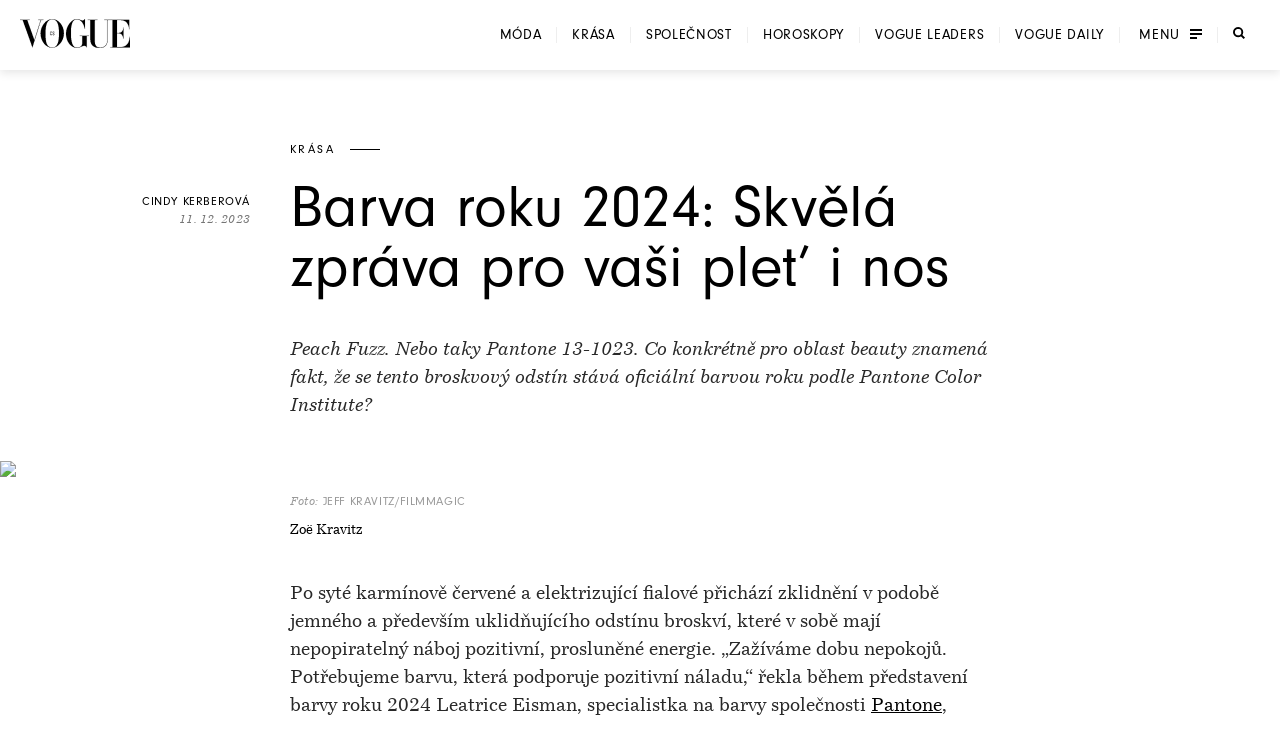

--- FILE ---
content_type: text/html; charset=utf-8
request_url: https://www.vogue.cz/clanek/beauty/cindy-kerberova/barva-roku-2024-skvela-zprava-pro-vasi-plet-i-nos
body_size: 43369
content:
<!DOCTYPE html><html lang="cs"><head><meta charSet="utf-8"/><meta name="viewport" content="width=device-width, initial-scale=1, maximum-scale=5, user-scalable=yes"/><link rel="preload" as="image" imageSrcSet="https://assets.vogue.cz/dbe872dc-fecf-4686-83d1-3a6f09531633/V-2025-12-VOGUE_COVER_PSP_RES_1.jpg?fit=crop&amp;q=85&amp;format=avif&amp;w=32&amp;h=40 32w, https://assets.vogue.cz/dbe872dc-fecf-4686-83d1-3a6f09531633/V-2025-12-VOGUE_COVER_PSP_RES_1.jpg?fit=crop&amp;q=85&amp;format=avif&amp;w=48&amp;h=60 48w, https://assets.vogue.cz/dbe872dc-fecf-4686-83d1-3a6f09531633/V-2025-12-VOGUE_COVER_PSP_RES_1.jpg?fit=crop&amp;q=85&amp;format=avif&amp;w=64&amp;h=80 64w, https://assets.vogue.cz/dbe872dc-fecf-4686-83d1-3a6f09531633/V-2025-12-VOGUE_COVER_PSP_RES_1.jpg?fit=crop&amp;q=85&amp;format=avif&amp;w=96&amp;h=119 96w, https://assets.vogue.cz/dbe872dc-fecf-4686-83d1-3a6f09531633/V-2025-12-VOGUE_COVER_PSP_RES_1.jpg?fit=crop&amp;q=85&amp;format=avif&amp;w=128&amp;h=159 128w, https://assets.vogue.cz/dbe872dc-fecf-4686-83d1-3a6f09531633/V-2025-12-VOGUE_COVER_PSP_RES_1.jpg?fit=crop&amp;q=85&amp;format=avif&amp;w=256&amp;h=318 256w, https://assets.vogue.cz/dbe872dc-fecf-4686-83d1-3a6f09531633/V-2025-12-VOGUE_COVER_PSP_RES_1.jpg?fit=crop&amp;q=85&amp;format=avif&amp;w=384&amp;h=477 384w, https://assets.vogue.cz/dbe872dc-fecf-4686-83d1-3a6f09531633/V-2025-12-VOGUE_COVER_PSP_RES_1.jpg?fit=crop&amp;q=85&amp;format=avif&amp;w=640&amp;h=795 640w, https://assets.vogue.cz/dbe872dc-fecf-4686-83d1-3a6f09531633/V-2025-12-VOGUE_COVER_PSP_RES_1.jpg?fit=crop&amp;q=85&amp;format=avif&amp;w=750&amp;h=932 750w, https://assets.vogue.cz/dbe872dc-fecf-4686-83d1-3a6f09531633/V-2025-12-VOGUE_COVER_PSP_RES_1.jpg?fit=crop&amp;q=85&amp;format=avif&amp;w=828&amp;h=1029 828w, https://assets.vogue.cz/dbe872dc-fecf-4686-83d1-3a6f09531633/V-2025-12-VOGUE_COVER_PSP_RES_1.jpg?fit=crop&amp;q=85&amp;format=avif&amp;w=1080&amp;h=1342 1080w, https://assets.vogue.cz/dbe872dc-fecf-4686-83d1-3a6f09531633/V-2025-12-VOGUE_COVER_PSP_RES_1.jpg?fit=crop&amp;q=85&amp;format=avif&amp;w=1200&amp;h=1491 1200w, https://assets.vogue.cz/dbe872dc-fecf-4686-83d1-3a6f09531633/V-2025-12-VOGUE_COVER_PSP_RES_1.jpg?fit=crop&amp;q=85&amp;format=avif&amp;w=1920&amp;h=2385 1920w, https://assets.vogue.cz/dbe872dc-fecf-4686-83d1-3a6f09531633/V-2025-12-VOGUE_COVER_PSP_RES_1.jpg?fit=crop&amp;q=85&amp;format=avif&amp;w=2048&amp;h=2544 2048w, https://assets.vogue.cz/dbe872dc-fecf-4686-83d1-3a6f09531633/V-2025-12-VOGUE_COVER_PSP_RES_1.jpg?fit=crop&amp;q=85&amp;format=avif&amp;w=3840&amp;h=4770 3840w" imageSizes="68px"/><link rel="preload" as="image" imageSrcSet="https://assets.vogue.cz/d9580f6e-51be-4c6b-b914-7d486aeb586b/GettyImages-1200616019.jpg?fit=crop&amp;q=85&amp;format=avif&amp;w=640 640w, https://assets.vogue.cz/d9580f6e-51be-4c6b-b914-7d486aeb586b/GettyImages-1200616019.jpg?fit=crop&amp;q=85&amp;format=avif&amp;w=750 750w, https://assets.vogue.cz/d9580f6e-51be-4c6b-b914-7d486aeb586b/GettyImages-1200616019.jpg?fit=crop&amp;q=85&amp;format=avif&amp;w=828 828w, https://assets.vogue.cz/d9580f6e-51be-4c6b-b914-7d486aeb586b/GettyImages-1200616019.jpg?fit=crop&amp;q=85&amp;format=avif&amp;w=1080 1080w, https://assets.vogue.cz/d9580f6e-51be-4c6b-b914-7d486aeb586b/GettyImages-1200616019.jpg?fit=crop&amp;q=85&amp;format=avif&amp;w=1200 1200w, https://assets.vogue.cz/d9580f6e-51be-4c6b-b914-7d486aeb586b/GettyImages-1200616019.jpg?fit=crop&amp;q=85&amp;format=avif&amp;w=1920 1920w, https://assets.vogue.cz/d9580f6e-51be-4c6b-b914-7d486aeb586b/GettyImages-1200616019.jpg?fit=crop&amp;q=85&amp;format=avif&amp;w=2048 2048w, https://assets.vogue.cz/d9580f6e-51be-4c6b-b914-7d486aeb586b/GettyImages-1200616019.jpg?fit=crop&amp;q=85&amp;format=avif&amp;w=3840 3840w" imageSizes="(min-width: 1300px) 1300px, (min-width: 0) calc(100vw - 40px), 100vw"/><link rel="preload" as="script" fetchPriority="low" href="/_next/static/chunks/dfdab392176bed0c.js?dpl=dpl_GoVgYMhbW2LvkqGpGEcjprvtU98z"/><script src="/_next/static/chunks/92885fbb9f2d9da7.js?dpl=dpl_GoVgYMhbW2LvkqGpGEcjprvtU98z" async=""></script><script src="/_next/static/chunks/8b66962c05c7fccf.js?dpl=dpl_GoVgYMhbW2LvkqGpGEcjprvtU98z" async=""></script><script src="/_next/static/chunks/c2e3ffe170d631ee.js?dpl=dpl_GoVgYMhbW2LvkqGpGEcjprvtU98z" async=""></script><script src="/_next/static/chunks/ffe0f1ab18e6ada3.js?dpl=dpl_GoVgYMhbW2LvkqGpGEcjprvtU98z" async=""></script><script src="/_next/static/chunks/turbopack-724bb7fa6ab611ec.js?dpl=dpl_GoVgYMhbW2LvkqGpGEcjprvtU98z" async=""></script><script src="/_next/static/chunks/d96012bcfc98706a.js?dpl=dpl_GoVgYMhbW2LvkqGpGEcjprvtU98z" async=""></script><script src="/_next/static/chunks/73644d0f57497874.js?dpl=dpl_GoVgYMhbW2LvkqGpGEcjprvtU98z" async=""></script><script src="/_next/static/chunks/010cfd00d3ba3dc1.js?dpl=dpl_GoVgYMhbW2LvkqGpGEcjprvtU98z" async=""></script><script src="/_next/static/chunks/a80b9d54f6c0b400.js?dpl=dpl_GoVgYMhbW2LvkqGpGEcjprvtU98z" async=""></script><script src="/_next/static/chunks/f17c2483ef871398.js?dpl=dpl_GoVgYMhbW2LvkqGpGEcjprvtU98z" async=""></script><script src="/_next/static/chunks/1fee191042b612a6.js?dpl=dpl_GoVgYMhbW2LvkqGpGEcjprvtU98z" async=""></script><script src="/_next/static/chunks/433fb6dac5238994.js?dpl=dpl_GoVgYMhbW2LvkqGpGEcjprvtU98z" async=""></script><script src="/_next/static/chunks/d80a4c462516ef4f.js?dpl=dpl_GoVgYMhbW2LvkqGpGEcjprvtU98z" async=""></script><script src="/_next/static/chunks/b8c0e0f2997c3286.js?dpl=dpl_GoVgYMhbW2LvkqGpGEcjprvtU98z" async=""></script><script src="/_next/static/chunks/e6801bf2c9ddf4bc.js?dpl=dpl_GoVgYMhbW2LvkqGpGEcjprvtU98z" async=""></script><script src="/_next/static/chunks/d5ae486c77bccad5.js?dpl=dpl_GoVgYMhbW2LvkqGpGEcjprvtU98z" async=""></script><script src="/_next/static/chunks/115b7f377138cdde.js?dpl=dpl_GoVgYMhbW2LvkqGpGEcjprvtU98z" async=""></script><script src="/_next/static/chunks/33a5e203e70d13bb.js?dpl=dpl_GoVgYMhbW2LvkqGpGEcjprvtU98z" async=""></script><script src="/_next/static/chunks/cb0ea9e957a305f5.js?dpl=dpl_GoVgYMhbW2LvkqGpGEcjprvtU98z" async=""></script><script src="/_next/static/chunks/2f98fb897d55b918.js?dpl=dpl_GoVgYMhbW2LvkqGpGEcjprvtU98z" async=""></script><script src="/_next/static/chunks/7de137f8a4eb375b.js?dpl=dpl_GoVgYMhbW2LvkqGpGEcjprvtU98z" async=""></script><script src="/_next/static/chunks/ac95162a69bb7b8e.js?dpl=dpl_GoVgYMhbW2LvkqGpGEcjprvtU98z" async=""></script><script src="/_next/static/chunks/90b97a8f2ca0aac5.js?dpl=dpl_GoVgYMhbW2LvkqGpGEcjprvtU98z" async=""></script><script src="/_next/static/chunks/ef18164ccc84faeb.js?dpl=dpl_GoVgYMhbW2LvkqGpGEcjprvtU98z" async=""></script><script src="/_next/static/chunks/d301ade990866e75.js?dpl=dpl_GoVgYMhbW2LvkqGpGEcjprvtU98z" async=""></script><script src="/_next/static/chunks/0b359949da642873.js?dpl=dpl_GoVgYMhbW2LvkqGpGEcjprvtU98z" async=""></script><script src="/_next/static/chunks/3eea182594b3bfde.js?dpl=dpl_GoVgYMhbW2LvkqGpGEcjprvtU98z" async=""></script><script src="/_next/static/chunks/bfa44498b8f9c7b0.js?dpl=dpl_GoVgYMhbW2LvkqGpGEcjprvtU98z" async=""></script><script src="/_next/static/chunks/bd12e70e6ccf8385.js?dpl=dpl_GoVgYMhbW2LvkqGpGEcjprvtU98z" async=""></script><script src="/_next/static/chunks/96c482500ed63ac2.js?dpl=dpl_GoVgYMhbW2LvkqGpGEcjprvtU98z" async=""></script><script src="/_next/static/chunks/6afdaba4349cf75c.js?dpl=dpl_GoVgYMhbW2LvkqGpGEcjprvtU98z" async=""></script><link rel="preload" href="https://use.typekit.net/xwh2jok.css" as="style"/><link rel="preload" href="/_next/static/chunks/7e41f2985069d9bd.js?dpl=dpl_GoVgYMhbW2LvkqGpGEcjprvtU98z" as="script" fetchPriority="low"/><link rel="preload" href="/_next/static/chunks/1b17cade8603ed2f.js?dpl=dpl_GoVgYMhbW2LvkqGpGEcjprvtU98z" as="script" fetchPriority="low"/><meta name="theme-color" content="white"/><link rel="dns-prefetch" href="https://assets.vogue.cz"/><link rel="dns-prefetch" href="https://consent.cookiebot.com"/><link rel="preconnect" href="https://use.typekit.net" crossorigin=""/><link rel="preconnect" href="https://p.typekit.net" crossorigin=""/><title>Barva roku 2024: Skvělá zpráva pro vaši pleť i nos | Vogue CS</title><meta name="description" content="Peach Fuzz. Nebo taky Pantone 13-1023. Co konkrétně pro oblast beauty znamená fakt, že se tento broskvový odstín stává oficiální barvou roku podle Pantone Color Institute?&amp;nbsp;"/><meta name="application-name" content="Vogue CS"/><meta name="author" content="Vogue CS"/><meta name="generator" content="Vogue CS"/><meta name="robots" content="index, follow"/><meta name="title" content="Barva roku 2024: Skvělá zpráva pro vaši pleť i nos"/><meta name="apple-mobile-web-app-capable" content="yes"/><meta name="apple-mobile-web-app-status-bar-style" content="default"/><meta name="format-detection" content="telephone=no"/><meta name="mobile-web-app-capable" content="yes"/><meta name="dcterms.rightsHolder" content="(c) 2026 V24 Media s.r.o. https://www.v24media.cz"/><meta name="article:published_time" content="1702321224"/><meta property="fb:app_id" content="371661804038509"/><meta name="mobile-web-app-capable" content="yes"/><meta name="apple-mobile-web-app-title" content="Vogue CS"/><meta name="apple-mobile-web-app-status-bar-style" content="default"/><meta property="og:title" content="Barva roku 2024: Skvělá zpráva pro vaši pleť i nos"/><meta property="og:description" content="Peach Fuzz. Nebo taky Pantone 13-1023. Co konkrétně pro oblast beauty znamená fakt, že se tento broskvový odstín stává oficiální barvou roku podle Pantone Color Institute?&amp;nbsp;"/><meta property="og:url" content="https://www.vogue.cz/clanek/beauty/cindy-kerberova/barva-roku-2024-skvela-zprava-pro-vasi-plet-i-nos"/><meta property="og:site_name" content="Vogue CS"/><meta property="og:locale" content="cs"/><meta property="og:image" content="https://assets.vogue.cz/9d32d874-41d2-40de-9065-e68b0aeadfda/og%20zoe.jpg"/><meta property="og:image:width" content="2500"/><meta property="og:image:height" content="1313"/><meta property="og:image:alt" content="Barva roku 2024: Skvělá zpráva pro vaši pleť i nos"/><meta property="og:type" content="article"/><meta name="twitter:card" content="summary_large_image"/><meta name="twitter:title" content="Barva roku 2024: Skvělá zpráva pro vaši pleť i nos"/><meta name="twitter:description" content="Peach Fuzz. Nebo taky Pantone 13-1023. Co konkrétně pro oblast beauty znamená fakt, že se tento broskvový odstín stává oficiální barvou roku podle Pantone Color Institute?&amp;nbsp;"/><meta name="twitter:image" content="https://assets.vogue.cz/9d32d874-41d2-40de-9065-e68b0aeadfda/og%20zoe.jpg"/><meta name="twitter:image:alt" content="Barva roku 2024: Skvělá zpráva pro vaši pleť i nos"/><link rel="icon" href="/favicon.ico?favicon.c761c6ed.ico" sizes="48x48" type="image/x-icon"/><link rel="stylesheet" href="https://use.typekit.net/xwh2jok.css"/><script id="Cookiebot" src="https://consent.cookiebot.com/uc.js" data-culture="cs" data-cbid="9e402935-b0f6-4a91-bd8a-6aebdecd5cbe" data-framework="IAB" data-blockingmode="auto" type="text/javascript" defer=""></script><script src="/_next/static/chunks/a6dad97d9634a72d.js?dpl=dpl_GoVgYMhbW2LvkqGpGEcjprvtU98z" noModule=""></script><style data-styled="" data-styled-version="6.1.19">.bfStmI{text-align:center;font-family:neuzeit-grotesk,Arial,sans-serif;font-size:0.7500000rem;text-transform:uppercase;text-decoration:none;display:inline-block;position:relative;color:#000;padding:11px 22px;display:flex;align-items:center;justify-content:center;flex-shrink:0;width:auto;transition:color 250ms cubic-bezier(0.215, 0.61, 0.355, 1);cursor:pointer;letter-spacing:0.1em;border:solid #000;border-width:1px 3px;font-size:0.7500000rem;padding:9px 30px;letter-spacing:0.075em;}/*!sc*/
.bfStmI span{position:relative;z-index:1;pointer-events:none;}/*!sc*/
.bfStmI>svg{stroke:#000;width:14px;height:11px;margin-left:8px;transition:transform 0.5s ease;}/*!sc*/
.bfStmI:hover>svg{transform:translateX(4px);}/*!sc*/
.bfStmI:before{width:0;height:100%;position:absolute;left:0;top:0;background:#000;transition:width 250ms cubic-bezier(0.215, 0.61, 0.355, 1);content:'';}/*!sc*/
.bfStmI:hover{color:#fff;}/*!sc*/
.bfStmI:hover:before{width:100%;}/*!sc*/
data-styled.g1[id="Button__LinkButton-sc-5fb50771-0"]{content:"bfStmI,"}/*!sc*/
.hikmyj{text-align:center;font-family:neuzeit-grotesk,Arial,sans-serif;font-size:1.000000rem;text-transform:uppercase;text-decoration:none;display:inline-block;position:relative;color:#000;padding:11px 22px;display:flex;align-items:center;justify-content:center;flex-shrink:0;width:auto;transition:color 250ms cubic-bezier(0.215, 0.61, 0.355, 1);cursor:pointer;letter-spacing:0.1em;border:solid #000;border-width:1px 3px;font-size:0.7500000rem;padding:9px 30px;letter-spacing:0.075em;}/*!sc*/
.hikmyj span{position:relative;z-index:1;pointer-events:none;}/*!sc*/
.hikmyj>svg{stroke:#000;width:14px;height:11px;margin-left:8px;transition:transform 0.5s ease;}/*!sc*/
.hikmyj:hover>svg{transform:translateX(4px);}/*!sc*/
.hikmyj:before{width:0;height:100%;position:absolute;left:0;top:0;background:#000;transition:width 250ms cubic-bezier(0.215, 0.61, 0.355, 1);content:'';}/*!sc*/
.hikmyj:hover{color:#fff;}/*!sc*/
.hikmyj:hover:before{width:100%;}/*!sc*/
data-styled.g2[id="Button__AnchorLinkButton-sc-5fb50771-1"]{content:"hikmyj,"}/*!sc*/
.ljbKVP{text-align:center;font-family:neuzeit-grotesk,Arial,sans-serif;font-size:0.7500000rem;text-transform:uppercase;text-decoration:none;display:inline-block;position:relative;color:#000;padding:11px 22px;display:flex;align-items:center;justify-content:center;flex-shrink:0;width:100%;transition:color 250ms cubic-bezier(0.215, 0.61, 0.355, 1);cursor:pointer;letter-spacing:0.1em;border:solid #000;border-width:1px 3px;font-size:0.7500000rem;padding:9px 30px;letter-spacing:0.075em;}/*!sc*/
.ljbKVP span{position:relative;z-index:1;pointer-events:none;}/*!sc*/
.ljbKVP>svg{stroke:#000;width:14px;height:11px;margin-left:8px;transition:transform 0.5s ease;}/*!sc*/
.ljbKVP:hover>svg{transform:translateX(4px);}/*!sc*/
.ljbKVP:before{width:0;height:100%;position:absolute;left:0;top:0;background:#000;transition:width 250ms cubic-bezier(0.215, 0.61, 0.355, 1);content:'';}/*!sc*/
.ljbKVP:hover{color:#fff;}/*!sc*/
.ljbKVP:hover:before{width:100%;}/*!sc*/
.lmnpJc{text-align:center;font-family:neuzeit-grotesk,Arial,sans-serif;font-size:0.7500000rem;text-transform:uppercase;text-decoration:none;display:inline-block;position:relative;color:#000;padding:11px 22px;display:flex;align-items:center;justify-content:center;flex-shrink:0;width:auto;transition:color 250ms cubic-bezier(0.215, 0.61, 0.355, 1);cursor:pointer;letter-spacing:0.1em;border:solid #000;border-width:1px 3px;font-size:0.7500000rem;padding:9px 30px;letter-spacing:0.075em;}/*!sc*/
.lmnpJc span{position:relative;z-index:1;pointer-events:none;}/*!sc*/
.lmnpJc>svg{stroke:#000;width:14px;height:11px;margin-left:8px;transition:transform 0.5s ease;}/*!sc*/
.lmnpJc:hover>svg{transform:translateX(4px);}/*!sc*/
.lmnpJc:before{width:0;height:100%;position:absolute;left:0;top:0;background:#000;transition:width 250ms cubic-bezier(0.215, 0.61, 0.355, 1);content:'';}/*!sc*/
.lmnpJc:hover{color:#fff;}/*!sc*/
.lmnpJc:hover:before{width:100%;}/*!sc*/
data-styled.g4[id="Button__ButtonComponent-sc-5fb50771-3"]{content:"ljbKVP,lmnpJc,"}/*!sc*/
.bePFfR{font-size:0.8750000rem;font-family:bressay,Arial,sans-serif;text-align:center;color:inherit;font-style:italic;margin:0 0 20px;line-height:1.5;}/*!sc*/
.bePFfR:last-child{margin-bottom:0;}/*!sc*/
@media (min-width: 768px){.bePFfR{font-size:1.000000rem;}}/*!sc*/
.eYGzpp{font-size:0.8750000rem;font-family:bressay,Arial,sans-serif;text-align:inherit;color:inherit;font-style:italic;margin:0;line-height:1.5;}/*!sc*/
.eYGzpp:last-child{margin-bottom:0;}/*!sc*/
@media (min-width: 768px){.eYGzpp{font-size:1.000000rem;}}/*!sc*/
.iTtsHZ{font-size:1.000000rem;font-family:neuzeit-grotesk,Arial,sans-serif;text-align:inherit;color:inherit;font-style:normal;margin:0 0 20px;line-height:1.5;}/*!sc*/
.iTtsHZ:last-child{margin-bottom:0;}/*!sc*/
@media (min-width: 768px){.iTtsHZ{font-size:1.187500rem;}}/*!sc*/
.SAFjn{font-size:0.8750000rem;font-family:bressay,Arial,sans-serif;text-align:inherit;color:inherit;font-style:italic;margin:0 0 20px;line-height:1.5;}/*!sc*/
.SAFjn:last-child{margin-bottom:0;}/*!sc*/
@media (min-width: 768px){.SAFjn{font-size:1.000000rem;}}/*!sc*/
.dQPXue{font-size:1.000000rem;font-family:bressay,Arial,sans-serif;text-align:inherit;color:#282828;font-style:normal;margin:0 0 20px;line-height:1.5;}/*!sc*/
.dQPXue:last-child{margin-bottom:0;}/*!sc*/
@media (min-width: 768px){.dQPXue{font-size:1.187500rem;}}/*!sc*/
.ecTCiy{font-size:0.8750000rem;font-family:bressay,Arial,sans-serif;text-align:inherit;color:inherit;font-style:normal;margin:0 0 20px;line-height:1.5;}/*!sc*/
.ecTCiy:last-child{margin-bottom:0;}/*!sc*/
@media (min-width: 768px){.ecTCiy{font-size:1.000000rem;}}/*!sc*/
.isjeyu{font-size:0.8750000rem;font-family:bressay,Arial,sans-serif;text-align:inherit;color:#282828;font-style:normal;margin:0 0 20px;line-height:1.5;}/*!sc*/
.isjeyu:last-child{margin-bottom:0;}/*!sc*/
@media (min-width: 768px){.isjeyu{font-size:1.000000rem;}}/*!sc*/
data-styled.g5[id="PlainText__Paragraph-sc-8142535e-0"]{content:"bePFfR,eYGzpp,iTtsHZ,SAFjn,dQPXue,ecTCiy,isjeyu,"}/*!sc*/
.hJJYQn{font-size:0.8750000rem;font-family:bressay,Arial,sans-serif;letter-spacing:0.05em;line-height:1.5;text-transform:uppercase;text-align:center;}/*!sc*/
data-styled.g6[id="Subheader__Text-sc-e1ad32f7-0"]{content:"hJJYQn,"}/*!sc*/
.fmyziH{font-size:1.875000rem;font-family:bressay,Arial,sans-serif;font-weight:bold;margin:15px 0;text-transform:uppercase;letter-spacing:0.05em;text-align:center;}/*!sc*/
@media (min-width: 480px){.fmyziH{font-size:2.500000rem;}}/*!sc*/
@media (min-width: 600px){.fmyziH{text-align:left;position:relative;}.fmyziH:before,.fmyziH:after{content:'';position:absolute;width:60px;height:1px;background:#000;top:50%;transform:translateY(-50%);}.fmyziH:before{transform:translateX(-100%);left:-40px;}.fmyziH:after{transform:translateX(100%);right:-40px;}}/*!sc*/
data-styled.g7[id="HeadlineSecondary__Headline-sc-87eea00c-0"]{content:"fmyziH,"}/*!sc*/
.skip-link{position:absolute;top:-40px;left:0;background:#000;color:#fff;padding:8px 16px;text-decoration:none;z-index:100;border-radius:0 0 4px 0;}/*!sc*/
.skip-link:focus{top:0;outline:2px solid #fff;outline-offset:6px;}/*!sc*/
.wrapper{position:relative;}/*!sc*/
html,body,div,span,applet,object,iframe,h1,h2,h3,h4,h5,h6,p,blockquote,pre,a,abbr,acronym,address,big,cite,code,del,dfn,em,img,ins,kbd,q,s,samp,small,strike,strong,sub,sup,tt,var,b,u,i,center,dl,dt,dd,ol,ul,li,fieldset,form,label,legend,table,caption,tbody,tfoot,thead,tr,th,td,article,aside,canvas,details,embed,figure,figcaption,footer,header,hgroup,main,menu,nav,output,ruby,section,summary,time,mark,audio,video{margin:0;padding:0;border:0;font-size:100%;font:inherit;vertical-align:baseline;}/*!sc*/
article,aside,details,figcaption,figure,footer,header,hgroup,main,menu,nav,section{display:block;}/*!sc*/
*[hidden]{display:none;}/*!sc*/
body{line-height:1;}/*!sc*/
ol,ul{list-style:none;}/*!sc*/
blockquote,q{quotes:none;}/*!sc*/
blockquote:before,blockquote:after,q:before,q:after{content:'';content:none;}/*!sc*/
table{border-collapse:collapse;border-spacing:0;}/*!sc*/
input[type=text]{-webkit-appearance:none;-moz-appearance:none;appearance:none;}/*!sc*/
input{outline:none;border:0;border-radius:0;box-shadow:none;}/*!sc*/
*,*:before,*:after{box-sizing:border-box;}/*!sc*/
*{margin:0;padding:0;}/*!sc*/
@-ms-viewport{width:device-width;}/*!sc*/
body{min-height:100svh;font-size:1.000000rem;font-family:neuzeit-grotesk,Arial,sans-serif;color:#000;-webkit-font-smoothing:antialiased;-moz-osx-font-smoothing:grayscale;}/*!sc*/
#__next{min-height:100svh;overflow:hidden;}/*!sc*/
.wrapper{display:flex;flex-direction:column;width:100%;min-height:100svh;justify-content:space-between;overflow:hidden;}/*!sc*/
strong{font-weight:700;}/*!sc*/
button{border:0;background:transparent;cursor:pointer;}/*!sc*/
button:focus-visible,a:focus-visible,select:focus-visible,textarea:focus-visible{outline:2px solid #000;outline-offset:6px;}/*!sc*/
input:focus-visible{outline:none;}/*!sc*/
button:focus:not(:focus-visible){outline:none;}/*!sc*/
a{color:inherit;}/*!sc*/
em{font-style:italic;}/*!sc*/
.video-js{width:100%;height:0;padding-bottom:56.25%;font-family:neuzeit-grotesk,Arial,sans-serif;}/*!sc*/
.video-js.video-gif-portrait{padding-bottom:126.31578947%;}/*!sc*/
.video-js .vjs-control{width:3em;}/*!sc*/
.video-js .vjs-progress-control{width:100%;}/*!sc*/
.video-js .vjs-menu-item{font-family:neuzeit-grotesk,Arial,sans-serif;}/*!sc*/
.video-js .vjs-slider,.video-js .vjs-load-progress{background-color:transparent;}/*!sc*/
.video-js .vjs-load-progress div,.video-js .vjs-volume-bar{background:rgba(255, 255, 255, .15);}/*!sc*/
.video-js .vjs-progress-control{height:4px!important;top:-4px!important;transition:all 100ms cubic-bezier(0.215, 0.61, 0.355, 1);}/*!sc*/
.video-js .vjs-progress-control:hover{height:6px!important;top:-6px!important;}/*!sc*/
.video-js .vjs-play-progress,.video-js .vjs-volume-level{background-color:#fff;}/*!sc*/
.video-js .vjs-time-control{padding-right:0;}/*!sc*/
.video-js .vjs-menu-button-popup .vjs-menu .vjs-menu-content{max-height:none;}/*!sc*/
.video-js .vjs-menu-item{outline:none;}/*!sc*/
.video-js .vjs-big-play-button{width:82px;height:82px;margin:0;transform:translate(-50%, -50%);}/*!sc*/
.video-js .vjs-big-play-button:before{position:absolute;content:'';left:-13px;top:-13px;width:calc(100% + 26px);height:calc(100% + 26px);border-radius:50%;border:1px solid #fff;}/*!sc*/
@media (min-width: 768px){.video-js .vjs-big-play-button{width:108px;height:108px;}.video-js .vjs-big-play-button:before{left:-18px;top:-18px;width:calc(100% + 36px);height:calc(100% + 36px);}}/*!sc*/
.video-js .vjs-big-play-button .vjs-icon-placeholder{width:18px;height:22px;position:absolute;top:50%;left:50%;transform:translate(-40%, -50%);}/*!sc*/
.video-js .vjs-big-play-button .vjs-icon-placeholder:after,.video-js .vjs-big-play-button .vjs-icon-placeholder:before{content:"";position:absolute;width:0;height:0;}/*!sc*/
.video-js .vjs-big-play-button .vjs-icon-placeholder:after{top:0;left:0;border-top:11px solid transparent;border-bottom:11px solid transparent;border-left:18px solid #fff;}/*!sc*/
.video-js .vjs-big-play-button .vjs-icon-placeholder:before{top:4px;left:2px;border-top:7px solid transparent;border-bottom:7px solid transparent;border-left:12px solid #000;z-index:1;}/*!sc*/
@media (min-width: 768px){.video-js .vjs-big-play-button .vjs-icon-placeholder{width:35px;height:44px;}.video-js .vjs-big-play-button .vjs-icon-placeholder:after{border-top:22px solid transparent;border-bottom:22px solid transparent;border-left:35px solid #fff;}.video-js .vjs-big-play-button .vjs-icon-placeholder:before{border-top:18px solid transparent;border-bottom:18px solid transparent;border-left:30px solid #000;}}/*!sc*/
.videoAdUiPreSkipTextOnly{font-family:neuzeit-grotesk,Arial,sans-serif;color:#fff;}/*!sc*/
.hide-overlay .vjs-overlay{display:none;}/*!sc*/
.ad_countdown{padding:5px 10px;background:#000;}/*!sc*/
.is-overflow-hidden-fixed{height:100%;overflow:hidden;width:100%;position:fixed;}/*!sc*/
.is-overflow-hidden{overflow:hidden;}/*!sc*/
h1,h2,h3,h4{font-weight:normal;}/*!sc*/
a{color:inherit;text-decoration:none;display:inline-block;position:relative;}/*!sc*/
img{max-width:100%;}/*!sc*/
img,picture,svg{display:block;}/*!sc*/
ul{padding:0;}/*!sc*/
li{list-style:none;}/*!sc*/
button{color:currentColor;}/*!sc*/
.text--center{text-align:center;}/*!sc*/
#nprogress{pointer-events:none;}/*!sc*/
#nprogress .bar{background:#000;position:fixed;z-index:99;top:0;left:0;width:100%;height:2px;}/*!sc*/
#nprogress .peg{display:block;position:absolute;right:0px;width:100px;height:100%;opacity:1.0;transform:rotate(3deg) translate(0px, -4px);}/*!sc*/
.react-add-to-calendar__wrapper{width:100%;height:100%;}/*!sc*/
.react-add-to-calendar__button{display:flex;width:100%;height:100%;justify-content:center;align-content:center;padding:22px;text-transform:uppercase;border:0 solid #fff;border-width:1px 3px;font-size:0.8750000rem;letter-spacing:0.1em;cursor:pointer;white-space:nowrap;}/*!sc*/
@media (min-width: 768px){.react-add-to-calendar__button{padding:12px 15px;}}/*!sc*/
.react-add-to-calendar{position:relative;}/*!sc*/
.react-add-to-calendar__button span{display:flex;flex-direction:row;align-items:center;}/*!sc*/
.react-add-to-calendar__button .fa-plus-icon{display:block;width:12px;height:12px;margin-right:14px;background:url('/svg/ico-plus-white.svg');background-size:cover;}/*!sc*/
.react-add-to-calendar__button--light,.react-add-to-calendar__button:hover{color:#000;background:#fff;}/*!sc*/
.react-add-to-calendar__button--light .fa-plus-icon,.react-add-to-calendar__button:hover .fa-plus-icon{background:url('/svg/ico-plus-black.svg');background-size:cover;}/*!sc*/
.react-add-to-calendar__dropdown{min-width:100%;position:absolute;top:100%;z-index:1;color:#000;background:#fff;border:1px solid rgba(0, 0, 0, .15);border-top:0;}/*!sc*/
.react-add-to-calendar__dropdown a{padding:15px 0;}/*!sc*/
.react-add-to-calendar__dropdown a:hover{text-decoration:underline;}/*!sc*/
.cropper-container{font-size:0;line-height:0;position:relative;-webkit-user-select:none;-moz-user-select:none;-ms-user-select:none;user-select:none;direction:ltr;-ms-touch-action:none;touch-action:none;}/*!sc*/
.cropper-container img{display:block;min-width:0!important;max-width:none!important;min-height:0!important;max-height:none!important;width:100%;height:100%;image-orientation:0deg;}/*!sc*/
.cropper-wrap-box,.cropper-canvas,.cropper-drag-box,.cropper-crop-box,.cropper-modal{position:absolute;top:0;right:0;bottom:0;left:0;}/*!sc*/
.cropper-wrap-box{overflow:hidden;}/*!sc*/
.cropper-drag-box{opacity:0;background-color:#fff;}/*!sc*/
.cropper-modal{opacity:1;}/*!sc*/
.cropper-view-box{display:block;overflow:hidden;width:100%;height:100%;}/*!sc*/
.cropper-dashed{position:absolute;display:block;opacity:.5;border:0 dashed #eee;}/*!sc*/
.cropper-dashed.dashed-h{top:33.33333%;left:0;width:100%;height:33.33333%;border-top-width:1px;border-bottom-width:1px;}/*!sc*/
.cropper-dashed.dashed-v{top:0;left:33.33333%;width:33.33333%;height:100%;}/*!sc*/
.cropper-center{position:absolute;top:50%;left:50%;display:block;width:0;height:0;opacity:.75;}/*!sc*/
.cropper-center:before,.cropper-center:after{position:absolute;display:block;content:' ';background-color:#eee;}/*!sc*/
.cropper-center:before{top:0;left:-3px;width:7px;height:1px;}/*!sc*/
.cropper-center:after{top:-3px;left:0;width:1px;height:7px;}/*!sc*/
.cropper-face,.cropper-line,.cropper-point{position:absolute;display:block;width:100%;height:100%;opacity:.1;}/*!sc*/
.cropper-face{top:0;left:0;background-color:#fff;}/*!sc*/
.cropper-line{background-color:#39f;}/*!sc*/
.cropper-line.line-e{top:0;right:-3px;width:5px;cursor:e-resize;}/*!sc*/
.cropper-line.line-n{top:-3px;left:0;height:5px;cursor:n-resize;}/*!sc*/
.cropper-line.line-w{top:0;left:-3px;width:5px;cursor:w-resize;}/*!sc*/
.cropper-line.line-s{bottom:-3px;left:0;height:5px;cursor:s-resize;}/*!sc*/
.cropper-point{width:5px;height:5px;opacity:.75;background-color:#39f;}/*!sc*/
.cropper-point.point-e{top:50%;right:-3px;margin-top:-3px;cursor:e-resize;}/*!sc*/
.cropper-point.point-n{top:-3px;left:50%;margin-left:-3px;cursor:n-resize;}/*!sc*/
.cropper-point.point-w{top:50%;left:-3px;margin-top:-3px;cursor:w-resize;}/*!sc*/
.cropper-point.point-s{bottom:-3px;left:50%;margin-left:-3px;cursor:s-resize;}/*!sc*/
.cropper-point.point-ne{top:-3px;right:-3px;cursor:ne-resize;}/*!sc*/
.cropper-point.point-nw{top:-3px;left:-3px;cursor:nw-resize;}/*!sc*/
.cropper-point.point-sw{bottom:-3px;left:-3px;cursor:sw-resize;}/*!sc*/
.cropper-point.point-se{right:-3px;bottom:-3px;width:20px;height:20px;cursor:se-resize;opacity:1;}/*!sc*/
@media (min-width: 768px){.cropper-point.point-se{width:15px;height:15px;}}/*!sc*/
@media (min-width: 992px){.cropper-point.point-se{width:10px;height:10px;}}/*!sc*/
@media (min-width: 1200px){.cropper-point.point-se{width:5px;height:5px;opacity:.75;}}/*!sc*/
.cropper-point.point-se:before{position:absolute;right:-50%;bottom:-50%;display:block;width:200%;height:200%;content:' ';opacity:0;background-color:#39f;}/*!sc*/
.cropper-invisible{opacity:0;}/*!sc*/
.cropper-bg{background-image:url('[data-uri]');}/*!sc*/
.cropper-hide{position:absolute;display:block;width:0;height:0;}/*!sc*/
.cropper-hidden{display:none!important;}/*!sc*/
.cropper-move{cursor:move;}/*!sc*/
.cropper-crop{cursor:crosshair;}/*!sc*/
.cropper-disabled .cropper-drag-box,.cropper-disabled .cropper-face,.cropper-disabled .cropper-line,.cropper-disabled .cropper-point{cursor:not-allowed;}/*!sc*/
.draggable{padding-top:0!important;}/*!sc*/
.instagram-media{width:1px!important;margin:0!important;min-width:100%!important;}/*!sc*/
.scrollbar-horizontal,.scrollbar-vertical{background:rgba(255, 255, 255, .15);z-index:10;}/*!sc*/
.scrollbar-horizontal div,.scrollbar-vertical div{background-color:#fff!important;}/*!sc*/
.scrollbar-horizontal{left:0;height:4px!important;bottom:0;width:100%;}/*!sc*/
.scrollbar-vertical{right:0;height:100%;top:0;width:4px!important;}/*!sc*/
.scrollbar-horizontal.black,.scrollbar-vertical.black{background:rgba(0, 0, 0, .15);}/*!sc*/
.scrollbar-horizontal.black div,.scrollbar-vertical.black div{background-color:#000!important;}/*!sc*/
.youtube-video{width:100%;height:100%;}/*!sc*/
#cookiefirst-policy-page p,#cookiefirst-policy-page h2,#cookiefirst-policy-page h3{font-size:1.1875rem;font-family:bressay,Arial,sans-serif;text-align:inherit;color:rgb(40, 40, 40);font-style:normal;margin:0 0 20px;line-height:1.5;}/*!sc*/
#cookiefirst-policy-page h2,#cookiefirst-policy-page h3{font-weight:700;}/*!sc*/
#cookiefirst-policy-page h2{font-size:1.25rem;}/*!sc*/
#cookiefirst-policy-page button{border:solid 1px #000;padding:0.5rem 1rem;font-size:1.1875rem;font-family:bressay,Arial,sans-serif;margin-right:1rem;text-transform:uppercase;text-decoration:none;}/*!sc*/
#cookiefirst-policy-page button:hover{background:#000;color:#fff;}/*!sc*/
a#CybotCookiebotDialogPoweredbyCybot,div#CybotCookiebotDialogPoweredByText{display:none;}/*!sc*/
#CybotCookiebotDialog,#CybotCookiebotDialogBodyContentTitle,#CybotCookiebotDialogDetailBodyContentCookieContainerHeader,.CybotCookiebotDialogDetailBodyContentCookieContainerButton,.CybotCookiebotDialogDetailBodyContentIABv2Tab{font-family:bressay,Arial,sans-serif!important;}/*!sc*/
#CybotCookiebotDialogBodyContentText,#CybotCookiebotDialogDetailBodyContentTextAbout,.CybotCookiebotDialogDetailBodyContentCookieTypeIntro,#CybotCookiebotDialogDetailFooter,.CookieCard,#CybotCookiebotDialogDetailBodyContentIABv2Tabs{font-family:bressay,Arial,sans-serif!important;}/*!sc*/
#CybotCookiebotDialogBodyContentText h2,#CybotCookiebotDialogDetailBodyContentTextAbout h2,.CybotCookiebotDialogDetailBodyContentCookieTypeIntro h2,#CybotCookiebotDialogDetailFooter h2,.CookieCard h2,#CybotCookiebotDialogDetailBodyContentIABv2Tabs h2{font-family:bressay,Arial,sans-serif!important;}/*!sc*/
#CybotCookiebotDialogBodyButtonsWrapper,#CybotCookiebotDialogBodyFieldsetInnerContainer,#CybotCookiebotDialogNav{font-family:bressay,Arial,sans-serif!important;text-transform:uppercase;}/*!sc*/
#CybotCookiebotDialogBodyButtonsWrapper button,#CybotCookiebotDialogBodyFieldsetInnerContainer button,#CybotCookiebotDialogNav button{text-transform:uppercase;}/*!sc*/
#CookiebotWidget .CookiebotWidget-body .CookiebotWidget-body-inner .CookiebotWidget-main-logo{display:none;}/*!sc*/
#CybotCookiebotDialog .CybotCookiebotDialogBodyLevelButtonSliderWrapper{width:48px!important;height:25px!important;}/*!sc*/
#CybotCookiebotDialog .CybotCookiebotDialogBodyLevelButtonSlider:before{height:18px!important;width:18px!important;}/*!sc*/
#CybotCookiebotDialog{max-height:calc(50% + 100px)!important;max-width:calc(100% - 50px)!important;}/*!sc*/
@media (min-width: 768px){#CybotCookiebotDialog{max-width:900px!important;}}/*!sc*/
data-styled.g11[id="sc-global-evtRwK1"]{content:"sc-global-evtRwK1,"}/*!sc*/
.cRXtnP{stroke:#000;}/*!sc*/
.cRXtnP svg{width:12px;height:12px;}/*!sc*/
data-styled.g12[id="ButtonIcon__Button-sc-60ab5c44-0"]{content:"cRXtnP,"}/*!sc*/
.bAizBg{display:inline-flex;align-items:center;justify-content:flex-start;flex-wrap:nowrap;color:#000;text-transform:uppercase;text-decoration:none;cursor:pointer;position:relative;line-height:1.2;}/*!sc*/
.bAizBg svg{stroke:#000;margin-right:15px;}/*!sc*/
.bAizBg span{position:relative;}/*!sc*/
.bAizBg span:after{position:absolute;content:'';width:100%;height:1px;background:#000;left:0;bottom:-2px;transition:opacity 250ms cubic-bezier(0.215, 0.61, 0.355, 1);opacity:0;}/*!sc*/
.bAizBg:hover span:after{opacity:1;}/*!sc*/
.dzSfhO{display:inline-flex;align-items:center;justify-content:flex-start;flex-wrap:nowrap;color:inherit;text-transform:uppercase;text-decoration:none;cursor:pointer;position:relative;line-height:1.2;}/*!sc*/
.dzSfhO svg{stroke:#000;margin-right:15px;}/*!sc*/
.dzSfhO span{position:relative;}/*!sc*/
.dzSfhO span:after{position:absolute;content:'';width:100%;height:1px;background:#000;left:0;bottom:-2px;transition:opacity 250ms cubic-bezier(0.215, 0.61, 0.355, 1);opacity:0;}/*!sc*/
.dzSfhO:hover span:after{opacity:1;}/*!sc*/
.jEzugF{display:inline-flex;align-items:center;justify-content:flex-start;flex-wrap:nowrap;color:#999;text-transform:uppercase;text-decoration:none;cursor:pointer;position:relative;line-height:1.2;font-size:0.7500000rem;}/*!sc*/
.jEzugF svg{stroke:#999;margin-right:15px;}/*!sc*/
.jEzugF span{position:relative;}/*!sc*/
.jEzugF span:after{position:absolute;content:'';width:100%;height:1px;background:#999;left:0;bottom:-2px;transition:opacity 250ms cubic-bezier(0.215, 0.61, 0.355, 1);opacity:0;}/*!sc*/
.jEzugF:hover span:after{opacity:1;}/*!sc*/
.hRNvbE{display:inline-flex;align-items:center;justify-content:flex-start;flex-wrap:nowrap;color:#000;text-decoration:none;cursor:pointer;position:relative;line-height:1.2;}/*!sc*/
.hRNvbE svg{stroke:#000;margin-right:15px;}/*!sc*/
.hRNvbE span{position:relative;}/*!sc*/
.hRNvbE span:after{position:absolute;content:'';width:100%;height:1px;background:#000;left:0;bottom:-2px;transition:opacity 250ms cubic-bezier(0.215, 0.61, 0.355, 1);opacity:0;}/*!sc*/
.hRNvbE:hover span:after{opacity:1;}/*!sc*/
.iRYLdu{display:inline;align-items:center;justify-content:flex-start;flex-wrap:nowrap;color:#000;text-decoration:underline;cursor:pointer;position:relative;line-height:1.2;}/*!sc*/
.iRYLdu svg{stroke:#000;margin-right:15px;}/*!sc*/
.iRYLdu:hover{text-decoration:none;}/*!sc*/
.iRYLdu span:after{display:none;}/*!sc*/
.gfPiyS{display:inline-flex;align-items:center;justify-content:flex-start;flex-wrap:nowrap;color:#000;text-transform:uppercase;text-decoration:none;cursor:pointer;position:relative;line-height:1.2;}/*!sc*/
.gfPiyS svg{stroke:#000;margin-right:15px;}/*!sc*/
.lggCNy{display:inline-flex;align-items:center;justify-content:flex-start;flex-wrap:nowrap;color:#fff;text-transform:uppercase;text-decoration:none;cursor:pointer;position:relative;line-height:1.2;}/*!sc*/
.lggCNy svg{stroke:#fff;margin-right:15px;}/*!sc*/
.lggCNy span{position:relative;}/*!sc*/
.lggCNy span:after{position:absolute;content:'';width:100%;height:1px;background:#fff;left:0;bottom:-2px;transition:opacity 250ms cubic-bezier(0.215, 0.61, 0.355, 1);opacity:0;}/*!sc*/
.lggCNy:hover span:after{opacity:1;}/*!sc*/
data-styled.g13[id="Link__Anchor-sc-d2d382f-0"]{content:"bAizBg,dzSfhO,jEzugF,hRNvbE,iRYLdu,gfPiyS,lggCNy,"}/*!sc*/
.lfIQFM{position:relative;padding:0 15px;letter-spacing:0.05em;font-size:0.8750000rem;border-right:1px solid #eee;}/*!sc*/
.lfIQFM span{display:block;white-space:nowrap;}/*!sc*/
.jEAYKB{position:relative;padding:0 15px;letter-spacing:0.05em;font-size:0.8750000rem;}/*!sc*/
.jEAYKB span{display:block;white-space:nowrap;}/*!sc*/
data-styled.g27[id="MenuItem__Item-sc-feb590a0-0"]{content:"lfIQFM,jEAYKB,"}/*!sc*/
.iJApcs{width:177px;max-width:100%;}/*!sc*/
@media (min-width: 768px){.iJApcs{width:285px;}}/*!sc*/
.iJApcs svg{display:block;width:100%;height:auto;fill:#000;stroke:#000;stroke-width:0.5px;}/*!sc*/
data-styled.g28[id="Logo__LogoComponent-sc-bd13be8d-0"]{content:"iJApcs,"}/*!sc*/
.kbnpXw{display:block;}/*!sc*/
data-styled.g30[id="Logo__Anchor-sc-bd13be8d-2"]{content:"kbnpXw,"}/*!sc*/
.cEorOj{height:1px;background:rgba(0, 0, 0, .15);border:0;}/*!sc*/
data-styled.g31[id="Divider-sc-cd62d82f-0"]{content:"cEorOj,"}/*!sc*/
.kICjvi{display:flex;flex-direction:column;align-items:center;}/*!sc*/
@media (min-width: 768px){.kICjvi{align-items:flex-start;}}/*!sc*/
data-styled.g32[id="Newsletter__Wrapper-sc-8bcf65f5-0"]{content:"kICjvi,"}/*!sc*/
.eYaTyk{margin-bottom:12px;}/*!sc*/
data-styled.g33[id="Newsletter__PlainTextStyled-sc-8bcf65f5-1"]{content:"eYaTyk,"}/*!sc*/
.iEQxJC{width:50px;height:50px;position:absolute;top:50%;left:50%;margin:-25px 0 0 -25px;border-radius:50%;overflow:hidden;transform:translateZ(0);animation:cJiLXh 2s linear infinite;}/*!sc*/
data-styled.g34[id="Loader__Wrapper-sc-8bd20848-0"]{content:"iEQxJC,"}/*!sc*/
.lnxpOW{width:100%;height:50%;position:absolute;margin-top:50%;background:linear-gradient(90deg, #fff 10%, rgb(150, 150, 150));}/*!sc*/
.lnxpOW:before{content:'';width:100%;height:100%;position:absolute;right:0;margin-top:-50%;background:linear-gradient(90deg, #000, rgb(160, 160, 160));}/*!sc*/
.lnxpOW:after{content:'';width:calc(100% - 4px);height:calc((100% - 2px) * 2);position:absolute;top:0;right:0;bottom:0;left:0;margin-top:-46%;margin-left:4%;background:#fff;border-radius:50%;}/*!sc*/
.EmJpK{width:100%;height:50%;position:absolute;margin-top:50%;background:linear-gradient(90deg, #eee 10%, rgb(150, 150, 150));}/*!sc*/
.EmJpK:before{content:'';width:100%;height:100%;position:absolute;right:0;margin-top:-50%;background:linear-gradient(90deg, #000, rgb(160, 160, 160));}/*!sc*/
.EmJpK:after{content:'';width:calc(100% - 4px);height:calc((100% - 2px) * 2);position:absolute;top:0;right:0;bottom:0;left:0;margin-top:-46%;margin-left:4%;background:#eee;border-radius:50%;}/*!sc*/
data-styled.g35[id="Loader__Inside-sc-8bd20848-1"]{content:"lnxpOW,EmJpK,"}/*!sc*/
.jwcZwR{position:absolute;top:0;left:0;width:100%;height:100%;display:flex;align-items:center;justify-content:center;}/*!sc*/
@media only print{.jwcZwR{display:none;}}/*!sc*/
.biQIKH{position:absolute;top:0;left:0;background-color:#eee;width:100%;height:100%;display:flex;align-items:center;justify-content:center;}/*!sc*/
@media only print{.biQIKH{display:none;}}/*!sc*/
data-styled.g36[id="Placeholder__PlaceholderStyled-sc-723557b5-0"]{content:"jwcZwR,biQIKH,"}/*!sc*/
.hjNvje{width:100%;height:auto;margin:0 auto;}/*!sc*/
data-styled.g37[id="Image__Img-sc-57480c99-0"]{content:"hjNvje,"}/*!sc*/
.kbPHyK{width:100%;height:100%;position:absolute;top:0;right:0;bottom:0;left:0;}/*!sc*/
data-styled.g38[id="Image__PlaceholderWrapper-sc-57480c99-1"]{content:"kbPHyK,"}/*!sc*/
.hbtyfV{position:relative;width:100%;height:100%;padding-top:124.21875%;overflow:hidden;}/*!sc*/
.kAHfaG{position:relative;width:100%;height:100%;overflow:hidden;}/*!sc*/
.wDpMj{position:relative;width:100%;height:100%;height:100%;overflow:hidden;}/*!sc*/
.dLrrhN{position:relative;width:100%;height:100%;padding-top:126.31578947368422%;overflow:hidden;}/*!sc*/
data-styled.g39[id="Image__Wrapper-sc-57480c99-2"]{content:"hbtyfV,kAHfaG,wDpMj,dLrrhN,"}/*!sc*/
.cnPuRF{text-align:center;width:100%;height:100%;top:0;left:0;position:absolute;}/*!sc*/
.fBZcan{text-align:center;}/*!sc*/
.hlypLR{text-align:center;height:100%;width:100%;height:100%;top:0;left:0;position:absolute;}/*!sc*/
.hlypLR .Image__Img-sc-57480c99-0{width:auto;height:100%;margin:auto;}/*!sc*/
data-styled.g40[id="Image__ImageWrapper-sc-57480c99-3"]{content:"cnPuRF,fBZcan,hlypLR,"}/*!sc*/
.dqWksy{position:relative;display:block;height:100%;width:100%;}/*!sc*/
.dBZKst{position:relative;display:block;height:100%;width:auto;}/*!sc*/
data-styled.g45[id="Image__ZoomImageWrapper-sc-57480c99-8"]{content:"dqWksy,dBZKst,"}/*!sc*/
.bYtvQp{display:flex;gap:15px;align-items:center;position:relative;justify-content:center;}/*!sc*/
@media (min-width: 768px){.bYtvQp{justify-content:flex-start;}}/*!sc*/
data-styled.g50[id="Subscription__Wrapper-sc-30361ced-0"]{content:"bYtvQp,"}/*!sc*/
.ggocXg{width:68px;height:85px;aspect-ratio:68/85;}/*!sc*/
.ggocXg img{width:68px;height:85px;}/*!sc*/
data-styled.g51[id="Subscription__ImageWrapper-sc-30361ced-1"]{content:"ggocXg,"}/*!sc*/
.gLmqtk{margin-top:10px;}/*!sc*/
data-styled.g52[id="Subscription__ButtonWrapper-sc-30361ced-2"]{content:"gLmqtk,"}/*!sc*/
.iMkiTA{font-size:1.000000rem;line-height:1.3125;}/*!sc*/
@media (min-width: 1000px){.iMkiTA{font-size:0.7500000rem;}}/*!sc*/
@media (min-width: 1200px){.iMkiTA{font-size:1.000000rem;}}/*!sc*/
data-styled.g53[id="Subscription__PlainTextStyled-sc-30361ced-3"]{content:"iMkiTA,"}/*!sc*/
.chVXDZ{position:fixed;bottom:0;right:0;z-index:15;background:#fff;padding:25px 25px 20px;opacity:0;transform:translateY(100%);box-shadow:0 3px 9px 0 rgba(0, 0, 0, 0.2);transition:all 250ms cubic-bezier(0.215, 0.61, 0.355, 1);}/*!sc*/
data-styled.g54[id="FloatedWrapper__FloatWrapper-sc-167167c7-0"]{content:"chVXDZ,"}/*!sc*/
.bRVYac{margin:25px 0;}/*!sc*/
data-styled.g55[id="FloatedWrapper__DividerStyled-sc-167167c7-1"]{content:"bRVYac,"}/*!sc*/
.cHLGdw{background:#eee;width:42px;height:42px;display:flex;align-items:center;justify-content:center;position:absolute;top:0;right:0;transform:translateY(-100%);}/*!sc*/
data-styled.g56[id="FloatedWrapper__ButtonIconStyled-sc-167167c7-2"]{content:"cHLGdw,"}/*!sc*/
.jTePoK{position:relative;padding:0;padding-right:22px;text-transform:uppercase;font-size:0.8750000rem;font-family:neuzeit-grotesk,Arial,sans-serif;letter-spacing:0.05em;line-height:1.2;}/*!sc*/
data-styled.g57[id="ButtonMenu__Button-sc-beea5766-0"]{content:"jTePoK,"}/*!sc*/
.hPPwVf{position:absolute;right:0;top:50%;transform:translateY(-60%);height:10px;width:12px;}/*!sc*/
data-styled.g58[id="ButtonMenu__Icon-sc-beea5766-1"]{content:"hPPwVf,"}/*!sc*/
.gTXztH{position:absolute;height:2px;width:100%;left:0;background:#000;transition:all 0.5s ease;}/*!sc*/
.gTXztH:first-of-type{top:0;transform-origin:top left;transform:rotate(0);}/*!sc*/
.gTXztH:nth-of-type(2){top:50%;transform:translateY(-50%);display:block;}/*!sc*/
.gTXztH:last-of-type{bottom:0;width:60%;transform-origin:bottom left;transform:rotate(0);}/*!sc*/
data-styled.g59[id="ButtonMenu__Line-sc-beea5766-2"]{content:"gTXztH,"}/*!sc*/
.bfFlIm{display:flex;align-self:flex-end;}/*!sc*/
data-styled.g60[id="MenuButtons__List-sc-7f4593c-0"]{content:"bfFlIm,"}/*!sc*/
.dHuVDk{display:flex;justify-content:space-between;align-items:center;flex-direction:column;position:relative;z-index:12;position:absolute;right:20px;top:50%;transform:translateY(-50%);}/*!sc*/
data-styled.g61[id="MenuButtons__Navigation-sc-7f4593c-1"]{content:"dHuVDk,"}/*!sc*/
.iAWnAm{position:relative;}/*!sc*/
.iAWnAm svg{stroke-width:2px;}/*!sc*/
.iAWnAm:after{position:absolute;content:'';left:-10px;top:-10px;right:-10px;bottom:-10px;}/*!sc*/
data-styled.g62[id="MenuButtons__ButtonIconStyled-sc-7f4593c-2"]{content:"iAWnAm,"}/*!sc*/
.eSTnVY{position:fixed;height:100%;right:0;top:0;background:#fff;width:100%;transition:all 250ms cubic-bezier(0.215, 0.61, 0.355, 1);transform:translateX(100%);}/*!sc*/
@media (min-width: 768px){.eSTnVY{width:344px;}}/*!sc*/
data-styled.g63[id="MenuInner__MenuWrapper-sc-54a8d213-0"]{content:"eSTnVY,"}/*!sc*/
.fqBoWO{height:100%;padding:75px 50px 35px;overflow-y:auto;}/*!sc*/
data-styled.g64[id="MenuInner__MenuContent-sc-54a8d213-1"]{content:"fqBoWO,"}/*!sc*/
.kJJExn{position:fixed;right:0;top:0;left:0;bottom:0;transition:all 250ms cubic-bezier(0.215, 0.61, 0.355, 1);background-color:transparent;visibility:hidden;z-index:11;}/*!sc*/
data-styled.g65[id="MenuInner__MenuLayer-sc-54a8d213-2"]{content:"kJJExn,"}/*!sc*/
.dwtNsW{height:1px;background:#eee;margin:25px 0;}/*!sc*/
.dwEDMB{height:1px;background:#eee;margin:30px 0 25px;}/*!sc*/
data-styled.g66[id="MenuInner__Divider-sc-54a8d213-3"]{content:"dwtNsW,dwEDMB,"}/*!sc*/
.lhpHfm{padding-bottom:10px;text-align:center;letter-spacing:0.075em;}/*!sc*/
@media (min-width: 768px){.lhpHfm{text-align:left;}}/*!sc*/
data-styled.g67[id="MenuInner__ExternalLink-sc-54a8d213-4"]{content:"lhpHfm,"}/*!sc*/
.gZRGJw{width:100%;padding:12px 0;text-align:center;letter-spacing:0.05em;font-size:1.000000rem;}/*!sc*/
.gZRGJw:first-child{padding-top:0;}/*!sc*/
.gZRGJw:last-child{padding-bottom:0;}/*!sc*/
@media (min-width: 768px){.gZRGJw{padding:12px 0 12px 50px;text-align:left;}}/*!sc*/
.gZRGJw span{display:block;white-space:nowrap;}/*!sc*/
.gcNKxg{width:100%;padding:8px 0;text-align:center;letter-spacing:0.05em;font-size:0.8750000rem;}/*!sc*/
.gcNKxg:first-child{padding-top:0;}/*!sc*/
.gcNKxg:last-child{padding-bottom:0;}/*!sc*/
@media (min-width: 768px){.gcNKxg{padding:12px 0 12px 50px;text-align:left;}}/*!sc*/
.gcNKxg span{display:block;white-space:nowrap;}/*!sc*/
data-styled.g68[id="MenuInner__ListItem-sc-54a8d213-5"]{content:"gZRGJw,gcNKxg,"}/*!sc*/
.fljRIY{display:flex;flex-direction:column;align-items:flex-start;}/*!sc*/
@media (min-width: 768px){.fljRIY{margin-left:-50px;}}/*!sc*/
data-styled.g69[id="MenuInner__List-sc-54a8d213-6"]{content:"fljRIY,"}/*!sc*/
.eCOecD{padding-top:20px;}/*!sc*/
@media (min-width: 768px){.eCOecD{display:flex;flex-direction:column;align-items:flex-start;display:none;margin-top:0;position:absolute;right:100%;background:#000;padding:40px 0;width:265px;transform:translateY(-55px);color:#fff;}}/*!sc*/
@media (min-width: 768px){.MenuInner__ListItem-sc-54a8d213-5:hover .eCOecD{display:block;}}/*!sc*/
.eCOecD a:focus-visible{outline:2px solid #fff;outline-offset:6px;}/*!sc*/
data-styled.g70[id="MenuInner__SubList-sc-54a8d213-7"]{content:"eCOecD,"}/*!sc*/
.dkKnCH{display:flex;flex-direction:column;align-items:center;}/*!sc*/
@media (min-width: 768px){.dkKnCH{align-items:flex-start;}}/*!sc*/
data-styled.g71[id="MenuInner__Cooperation-sc-54a8d213-8"]{content:"dkKnCH,"}/*!sc*/
.ewKCQL{margin-bottom:12px;}/*!sc*/
data-styled.g72[id="MenuInner__PlainTextStyled-sc-54a8d213-9"]{content:"ewKCQL,"}/*!sc*/
.iQRXFR{display:flex;justify-content:center;flex-direction:column;align-items:center;}/*!sc*/
data-styled.g88[id="ArticleTitle__Container-sc-e17d6514-0"]{content:"iQRXFR,"}/*!sc*/
.EdcaH{line-height:1.2;text-align:center;}/*!sc*/
data-styled.g89[id="ArticleTitle__StyledHeadlineSecondary-sc-e17d6514-1"]{content:"EdcaH,"}/*!sc*/
.cSZsxJ{width:100%;max-width:1300px;margin:30px auto;padding:0 20px;position:relative;}/*!sc*/
@media (min-width: 768px){.cSZsxJ{margin:70px auto;}}/*!sc*/
@media (min-width: 1340px){.cSZsxJ{padding:0;}}/*!sc*/
.dLqnpy{width:100%;max-width:700px;margin:0 auto;position:relative;}/*!sc*/
@media (min-width: 768px){.dLqnpy{margin:0 auto;}}/*!sc*/
.jJtoMt{width:100%;max-width:1300px;margin:0 auto;padding:0 20px;position:relative;}/*!sc*/
@media (min-width: 768px){.jJtoMt{margin:0 auto;}}/*!sc*/
@media (min-width: 1340px){.jJtoMt{padding:0;}}/*!sc*/
data-styled.g94[id="Layout__Content-sc-5aa1554c-0"]{content:"cSZsxJ,dLqnpy,jJtoMt,"}/*!sc*/
.cqmNzu{display:flex;align-items:flex-start;justify-content:flex-start;flex-wrap:wrap;}/*!sc*/
data-styled.g95[id="ArticleBoxWrapper__Wrapper-sc-41f405e2-0"]{content:"cqmNzu,"}/*!sc*/
.hBjPBl{display:flex;align-items:center;flex-direction:column;width:100%;margin-bottom:30px;position:relative;}/*!sc*/
@media (min-width: 768px){.hBjPBl{margin-bottom:80px;}}/*!sc*/
.hBjPBl:hover{color:#4c4c4c;}/*!sc*/
data-styled.g96[id="commonStyles__CommonWrapper-sc-432365f1-0"]{content:"hBjPBl,"}/*!sc*/
.dllsqr{font-family:neuzeit-grotesk,Arial,sans-serif;line-height:1;font-weight:normal;text-wrap:balance;margin:0 0 10px;font-size:2.375000rem;margin:0 0 15px;}/*!sc*/
@media (min-width: 1000px){.dllsqr{margin:0 0 15px;font-size:3.750000rem;}}/*!sc*/
.dllsqr>a{text-decoration:underline;}/*!sc*/
.dllsqr>a:hover{text-decoration:none;}/*!sc*/
.gXNCHZ{font-family:neuzeit-grotesk,Arial,sans-serif;line-height:1;font-weight:normal;text-wrap:balance;text-align:center;margin:0 0 10px;font-size:1.187500rem;}/*!sc*/
@media (min-width: 1000px){.gXNCHZ{margin:0 0 15px;font-size:1.875000rem;}}/*!sc*/
.gXNCHZ>a{text-decoration:underline;}/*!sc*/
.gXNCHZ>a:hover{text-decoration:none;}/*!sc*/
data-styled.g100[id="HeadlinePrimary__Headline-sc-a2bfded4-0"]{content:"dllsqr,gXNCHZ,"}/*!sc*/
.gIgFw{display:inline-block;align-self:flex-start;justify-self:flex-start;font-size:0.6250000rem;font-family:neuzeit-grotesk,Arial,sans-serif;letter-spacing:0.2em;text-transform:uppercase!important;margin-bottom:3px;line-height:1.4;text-align:center;}/*!sc*/
@media (min-width: 480px){.gIgFw{font-size:0.7500000rem;position:relative;}.gIgFw:before,.gIgFw:after{content:'';position:absolute;width:30px;height:1px;background:#000;top:50%;transform:translateY(-50%);}.gIgFw:before{transform:translateX(-100%);left:-15px;display:none;}.gIgFw:after{transform:translateX(100%);right:-15px;}}/*!sc*/
@media (min-width: 768px){.gIgFw{margin-bottom:20px;}}/*!sc*/
.fMvASf{display:inline-block;align-self:flex-start;justify-self:flex-start;font-size:0.6250000rem;font-family:neuzeit-grotesk,Arial,sans-serif;letter-spacing:0.2em;text-transform:uppercase!important;margin-bottom:3px;line-height:1.4;text-align:center;}/*!sc*/
@media (min-width: 480px){.fMvASf{font-size:0.7500000rem;position:relative;}.fMvASf:before,.fMvASf:after{content:'';position:absolute;width:30px;height:1px;background:#000;top:50%;transform:translateY(-50%);}.fMvASf:before{transform:translateX(-100%);left:-15px;}.fMvASf:after{transform:translateX(100%);right:-15px;}}/*!sc*/
@media (min-width: 768px){.fMvASf{margin-bottom:20px;}}/*!sc*/
data-styled.g101[id="Category__Text-sc-40f92ed6-0"]{content:"gIgFw,fMvASf,"}/*!sc*/
.deeKeH{font-size:0.6250000rem;font-family:neuzeit-grotesk,Arial,sans-serif;text-transform:uppercase;font-style:italic;text-transform:none;font-family:bressay,Arial,sans-serif;}/*!sc*/
@media (min-width: 480px){.deeKeH{font-size:0.7500000rem;}}/*!sc*/
data-styled.g102[id="Note__PreText-sc-495fb197-0"]{content:"deeKeH,"}/*!sc*/
.cLJBOk{display:inline-block;font-size:0.6250000rem;font-family:neuzeit-grotesk,Arial,sans-serif;text-transform:uppercase;margin-bottom:5px;line-height:1.4;letter-spacing:0.05em;}/*!sc*/
@media (min-width: 480px){.cLJBOk{font-size:0.7500000rem;}}/*!sc*/
.eqfemM{display:inline-block;font-size:0.6250000rem;font-family:neuzeit-grotesk,Arial,sans-serif;text-transform:uppercase;margin-bottom:5px;line-height:1.4;letter-spacing:0.05em;text-align:center;}/*!sc*/
@media (min-width: 480px){.eqfemM{font-size:0.7500000rem;}}/*!sc*/
data-styled.g103[id="Note__Component-sc-495fb197-1"]{content:"cLJBOk,eqfemM,"}/*!sc*/
.isiYfB{font-size:0.6250000rem;font-family:bressay,Arial,sans-serif;opacity:0.54;letter-spacing:0.02em;font-style:italic;}/*!sc*/
@media (min-width: 480px){.isiYfB{font-size:0.7500000rem;}}/*!sc*/
data-styled.g104[id="PublishedAt__Text-sc-d98853a8-0"]{content:"isiYfB,"}/*!sc*/
.dJwzaA{width:100%;max-width:970px;margin:30px 0 20px;position:relative;z-index:1;}/*!sc*/
@media (min-width: 768px){.dJwzaA{margin:40px 0 20px;}}/*!sc*/
.kXBmlc{width:100%;max-width:1300px;margin:40px 0;position:relative;z-index:1;}/*!sc*/
@media (min-width: 700px){.kXBmlc{width:100vw;position:relative;left:50%;transform:translateX(-50%);}}/*!sc*/
.XVScA{width:100%;max-width:970px;margin:40px 0;position:relative;z-index:1;}/*!sc*/
@media (min-width: 700px){.XVScA{width:100vw;position:relative;left:50%;transform:translateX(-50%);}}/*!sc*/
.dGVdwP{width:100%;max-width:970px;margin:40px 0;position:relative;z-index:1;}/*!sc*/
data-styled.g108[id="ArticlePlaceholder__Wrapper-sc-e4c2a45f-0"]{content:"dJwzaA,kXBmlc,XVScA,dGVdwP,"}/*!sc*/
.bAzCks{display:flex;justify-content:center;flex-direction:column;align-items:center;padding-top:20px;}/*!sc*/
@media (min-width: 1000px){.bAzCks{padding-top:30px;}}/*!sc*/
data-styled.g110[id="ArticleHeadline__Container-sc-d05b8b84-0"]{content:"bAzCks,"}/*!sc*/
.jrfxfr{background:#eee;width:100%;max-width:285px;margin:auto;display:flex;justify-content:center;}/*!sc*/
@media (min-width: 1000px){.jrfxfr{padding:0 75px;}}/*!sc*/
data-styled.g111[id="ArticleHeadline__CategoryWrapper-sc-d05b8b84-1"]{content:"jrfxfr,"}/*!sc*/
.eMYAss{width:100%;}/*!sc*/
data-styled.g112[id="ArticleHeadline__StyledHeadlinePrimary-sc-d05b8b84-2"]{content:"eMYAss,"}/*!sc*/
.laXJsC{width:calc((100% - 20px) / 2);margin-left:20px;margin-bottom:0;}/*!sc*/
.laXJsC:nth-child(2n + 1){margin-left:0;}/*!sc*/
@media (min-width: 768px){.laXJsC{width:calc((100% - (2 * 6.15%)) / 3);margin-left:6.15%;}.laXJsC:nth-child(2n + 1){margin-left:6.15%;}.laXJsC:nth-child(3n + 1){margin-left:0;}}/*!sc*/
data-styled.g113[id="ArticleBoxSmallCommon__Wrapper-sc-cd5bd112-0"]{content:"laXJsC,"}/*!sc*/
.iwSXMh{background:#eee;margin:auto;position:relative;z-index:10;}/*!sc*/
@media (min-width: 1000px){.iwSXMh{width:calc(100% - 84px);margin-top:-37px;padding:0;}}/*!sc*/
data-styled.g115[id="ArticleBoxSmallCommon__HeadlineWrapper-sc-cd5bd112-2"]{content:"iwSXMh,"}/*!sc*/
.jqFewk{margin-top:30px;display:none;text-align:center;position:relative;}/*!sc*/
.bjWMbY{margin-top:30px;display:none;text-align:center;position:relative;}/*!sc*/
@media (min-width: 1346px){.bjWMbY{margin-top:0;position:fixed;top:140px;left:calc(50% + 505px);z-index:0;transition:opacity 100ms cubic-bezier(0.215, 0.61, 0.355, 1);}}/*!sc*/
.inMdeM{margin-top:30px;display:none;text-align:center;position:relative;margin:30px 0;}/*!sc*/
.jxRyOk{margin-top:30px;display:none;text-align:center;position:relative;margin:30px 0;width:100vw;height:480px;margin-right:-20px;margin-left:-20px;background-color:#eee;position:relative;overflow:hidden;}/*!sc*/
.jxRyOk:after{margin-bottom:3px;position:absolute;bottom:100%;left:20px;font-size:12px;color:#999;content:'reklama';text-transform:uppercase;}/*!sc*/
@media (min-width: 480px){.jxRyOk{display:none;}}/*!sc*/
.jxRyOk .adunitContainer{display:inline-block;position:relative;width:320px;height:480px;}/*!sc*/
.jxRyOk .adunitContainer:after{display:none;}/*!sc*/
.jxRyOk .adBox{width:320px;height:480px;max-height:100%;max-width:100%;min-height:100%;min-width:100%;margin:auto;position:absolute;top:0;left:50%;transform:translateX(-50%);}/*!sc*/
data-styled.g119[id="AdSlotWrapper__Wrapper-sc-9443963-0"]{content:"jqFewk,bjWMbY,inMdeM,jxRyOk,"}/*!sc*/
.RRitD{width:100%;height:100%;position:absolute;top:0;left:0;clip:rect(0, auto, auto, 0);clip-path:polygon(0 0, 100% 0, 100% 100%, 0 100%);overflow:hidden;}/*!sc*/
data-styled.g120[id="AdSlotWrapper__InterstitialClip-sc-9443963-1"]{content:"RRitD,"}/*!sc*/
.gLCxAH{display:flex;flex-direction:column;align-items:center;justify-content:center;width:100%;height:100%;position:fixed;top:0;transform:translateZ(0);}/*!sc*/
data-styled.g121[id="AdSlotWrapper__InterstitialContainer-sc-9443963-2"]{content:"gLCxAH,"}/*!sc*/
.iHdNoc{position:fixed;top:0;left:0;height:100%;width:100%;background:#fff;z-index:11;transform:translateY(-100%);transition:transform 250ms cubic-bezier(0.215, 0.61, 0.355, 1);overflow:hidden;}/*!sc*/
data-styled.g125[id="Search__Wrapper-sc-5081ad58-0"]{content:"iHdNoc,"}/*!sc*/
.cbvVrS{width:100%;border-bottom:2px solid #e5e5e5;position:relative;z-index:2;height:55px;background:transparent;font-size:1.250000rem;text-align:center;font-family:neuzeit-grotesk,Arial,sans-serif;}/*!sc*/
@media (min-width: 768px){.cbvVrS{font-size:1.875000rem;height:75px;}}/*!sc*/
.cbvVrS::-webkit-search-cancel-button{-webkit-appearance:none;display:none;}/*!sc*/
.cbvVrS::-ms-clear{display:none;}/*!sc*/
data-styled.g126[id="Search__Input-sc-5081ad58-1"]{content:"cbvVrS,"}/*!sc*/
.dOQwPs{position:relative;}/*!sc*/
data-styled.g127[id="Search__InputWrapper-sc-5081ad58-2"]{content:"dOQwPs,"}/*!sc*/
.fVBhQe{display:flex;justify-content:center;align-items:center;color:rgba(0, 0, 0, .3);z-index:1;position:absolute;top:50%;left:50%;transform:translate(-50%, -50%);width:100%;}/*!sc*/
.fVBhQe svg{width:19px;height:19px;stroke:rgba(0, 0, 0, .3);margin-right:25px;}/*!sc*/
@media (min-width: 768px){.fVBhQe svg{width:24px;height:24px;}}/*!sc*/
data-styled.g129[id="Search__InputPlaceholder-sc-5081ad58-4"]{content:"fVBhQe,"}/*!sc*/
.fSjHok{font-size:1.250000rem;}/*!sc*/
@media (min-width: 768px){.fSjHok{font-size:1.875000rem;}}/*!sc*/
data-styled.g130[id="Search__PlainTextStyled-sc-5081ad58-5"]{content:"fSjHok,"}/*!sc*/
.fsA-dvi{max-width:1300px;padding:60px 15px 0;margin:0 auto;transition:0.4s;}/*!sc*/
@media (min-width: 768px){.fsA-dvi{padding-top:130px;}}/*!sc*/
data-styled.g132[id="Search__InnerContainer-sc-5081ad58-7"]{content:"fsA-dvi,"}/*!sc*/
.ikLuQN{height:55px;position:relative;z-index:15;}/*!sc*/
@media (min-width: 768px){.ikLuQN{height:70px;z-index:auto;}}/*!sc*/
data-styled.g139[id="Menu__MenuWrapper-sc-c2fba012-0"]{content:"ikLuQN,"}/*!sc*/
.dbNItD{display:flex;width:100%;height:55px;background:#fff;box-shadow:0px 3px 9px 0px rgba(0, 0, 0, 0.1);}/*!sc*/
@media (min-width: 768px){.dbNItD{height:70px;}}/*!sc*/
data-styled.g140[id="Menu__MenuComponent-sc-c2fba012-1"]{content:"dbNItD,"}/*!sc*/
.hGonnZ{align-self:center;flex-shrink:0;width:110px;z-index:12;}/*!sc*/
@media (min-width: 768px){.hGonnZ{align-self:center;}}/*!sc*/
.hGonnZ>div{width:100%;}/*!sc*/
data-styled.g141[id="Menu__LogoWrapper-sc-c2fba012-2"]{content:"hGonnZ,"}/*!sc*/
.ymYSH{display:flex;justify-content:space-between;align-items:center;flex-direction:row;width:100%;padding:10px;}/*!sc*/
@media (min-width: 768px){.ymYSH{padding:20px;}}/*!sc*/
data-styled.g142[id="Menu__Navigation-sc-c2fba012-3"]{content:"ymYSH,"}/*!sc*/
.kGJGms{display:flex;position:relative;padding-right:140px;}/*!sc*/
data-styled.g143[id="Menu__List-sc-c2fba012-4"]{content:"kGJGms,"}/*!sc*/
.eoLKSa{display:flex;align-items:center;min-height:60px;padding:40px 20px;font-size:0.7500000rem;color:#fff;background:#000;}/*!sc*/
@media (min-width: 700px){.eoLKSa{padding:24px 20px 24px 80px;padding-top:24px;padding-bottom:24px;}}/*!sc*/
.eoLKSa a:focus-visible{outline:2px solid #fff;outline-offset:6px;}/*!sc*/
data-styled.g145[id="FooterBottom__Bottom-sc-5b925995-0"]{content:"eoLKSa,"}/*!sc*/
.foqKMq{display:flex;flex-direction:column;align-items:center;width:100%;}/*!sc*/
@media (min-width: 700px){.foqKMq{flex-direction:row;justify-content:space-between;align-items:center;}}/*!sc*/
data-styled.g146[id="FooterBottom__Inner-sc-5b925995-1"]{content:"foqKMq,"}/*!sc*/
.fGvTob{margin-bottom:40px;width:160px;height:40px;}/*!sc*/
.fGvTob svg{width:100%;height:100%;fill:#fff;}/*!sc*/
@media (min-width: 700px){.fGvTob{margin-bottom:0;width:120px;height:30px;}}/*!sc*/
data-styled.g147[id="FooterBottom__VogueLogo-sc-5b925995-2"]{content:"fGvTob,"}/*!sc*/
.jBTZcE{display:flex;justify-content:space-between;align-items:center;text-decoration:none;text-transform:uppercase;flex-direction:row;}/*!sc*/
.jBTZcE:focus-visible{outline:2px solid #fff;outline-offset:6px;}/*!sc*/
data-styled.g148[id="FooterBottom__Symbio-sc-5b925995-3"]{content:"jBTZcE,"}/*!sc*/
.kXBlRw{width:24px;height:24px;margin-left:10px;}/*!sc*/
.kXBlRw svg{width:100%;height:100%;fill:#fff;}/*!sc*/
@media (min-width: 700px){.kXBlRw{margin-top:0px;margin-left:7px;}}/*!sc*/
data-styled.g149[id="FooterBottom__SymbioLogo-sc-5b925995-4"]{content:"kXBlRw,"}/*!sc*/
.wxSB{display:flex;align-items:center;flex-direction:column;margin-bottom:35px;margin-left:20px;margin-right:20px;flex-wrap:wrap;gap:0;}/*!sc*/
@media (min-width: 700px){.wxSB{flex-direction:row;margin-bottom:0;gap:16px 37px;}}/*!sc*/
data-styled.g150[id="FooterBottom__Links-sc-5b925995-5"]{content:"wxSB,"}/*!sc*/
.kJSyOs{color:white;padding:8px;}/*!sc*/
@media (min-width: 700px){.kJSyOs{padding:8px;}}/*!sc*/
data-styled.g151[id="FooterBottom__StyledLink-sc-5b925995-6"]{content:"kJSyOs,"}/*!sc*/
.iLvDly{display:flex;flex-direction:column;text-align:right;}/*!sc*/
data-styled.g152[id="ArticleAuthor__Component-sc-93a6d5f2-0"]{content:"iLvDly,"}/*!sc*/
.hyecbw{display:inline-block;padding:12px 20px;border:1px solid #eee;color:#000;letter-spacing:0.2em;justify-content:center;font-size:0.7500000rem;transition:all 250ms cubic-bezier(0.215, 0.61, 0.355, 1);background:#fff;}/*!sc*/
.hyecbw:hover{border-color:#000;color:#fff;background:#000;}/*!sc*/
.jxNHNF{display:inline-block;padding:12px 20px;border:1px solid #eee;color:#000;letter-spacing:0.2em;justify-content:center;font-size:0.7500000rem;transition:all 250ms cubic-bezier(0.215, 0.61, 0.355, 1);}/*!sc*/
.jxNHNF:hover{border-color:#000;color:#fff;background:#000;}/*!sc*/
data-styled.g177[id="ButtonTag__Tag-sc-57799958-0"]{content:"hyecbw,jxNHNF,"}/*!sc*/
.dczrmE{text-transform:uppercase;}/*!sc*/
.dczrmE .ButtonTag__Tag-sc-57799958-0{letter-spacing:0.05em;display:flex;align-items:center;white-space:nowrap;}/*!sc*/
.dczrmE svg{margin-left:11px;fill:#000;transition:all 250ms cubic-bezier(0.215, 0.61, 0.355, 1);width:7px;height:15px;flex-shrink:0;}/*!sc*/
.dczrmE:hover svg{fill:#fff;}/*!sc*/
.iWeHoe{text-transform:uppercase;}/*!sc*/
.iWeHoe .ButtonTag__Tag-sc-57799958-0{letter-spacing:0.05em;display:flex;align-items:center;white-space:nowrap;}/*!sc*/
.iWeHoe svg{margin-left:11px;stroke:#000;transition:all 250ms cubic-bezier(0.215, 0.61, 0.355, 1);width:12px;height:13px;flex-shrink:0;}/*!sc*/
.iWeHoe:hover svg{stroke:#fff;}/*!sc*/
data-styled.g178[id="ButtonTag__Button-sc-57799958-1"]{content:"dczrmE,iWeHoe,"}/*!sc*/
.hipSOs{display:flex;flex-direction:row;flex-wrap:wrap;margin-top:-15px;}/*!sc*/
data-styled.g179[id="Tags__Component-sc-fa6e458f-0"]{content:"hipSOs,"}/*!sc*/
.jJKyKr{margin:15px 15px 0 0;}/*!sc*/
data-styled.g180[id="Tags__Tag-sc-fa6e458f-1"]{content:"jJKyKr,"}/*!sc*/
.cHZcAV{width:100vw;background:#eee;padding:30px 0;}/*!sc*/
@media (min-width: 768px){.cHZcAV{padding:55px 0;}}/*!sc*/
data-styled.g181[id="LayoutGrey__Container-sc-9021363f-0"]{content:"cHZcAV,"}/*!sc*/
.cKSBvG{margin-top:10px;}/*!sc*/
@media (min-width: 768px){.cKSBvG{margin-top:40px;}}/*!sc*/
data-styled.g182[id="LayoutGrey__ContentWrapper-sc-9021363f-1"]{content:"cKSBvG,"}/*!sc*/
.xOeuP{display:flex;align-items:center;flex-direction:column;width:100%;position:relative;}/*!sc*/
data-styled.g183[id="LayoutGrey__Wrapper-sc-9021363f-2"]{content:"xOeuP,"}/*!sc*/
.gFLqPk{margin:25px 0;text-align:left;}/*!sc*/
@media (min-width: 1200px){.gFLqPk{width:calc((100vw - 700px - 20px) / 2);margin:0;padding:0 40px 0 20px;position:absolute;top:16px;right:100%;text-align:right;}}/*!sc*/
@media (min-width: 1300px){.gFLqPk{padding:0 60px 0 0;}}/*!sc*/
data-styled.g184[id="ArticleDefaultPage__StyledArticleAuthor-sc-b310178c-0"]{content:"gFLqPk,"}/*!sc*/
.hkecAg{position:relative;}/*!sc*/
data-styled.g185[id="ArticleDefaultPage__HeadlineWrapper-sc-b310178c-1"]{content:"hkecAg,"}/*!sc*/
.dXuUkp{display:flex;flex-direction:column;align-items:flex-start;}/*!sc*/
@media (min-width: 375px){.dXuUkp{flex-direction:row;}}/*!sc*/
@media (min-width: 1200px){.dXuUkp{flex-direction:column;align-items:flex-end;position:absolute;top:0px;left:50%;transform:translateX(-100%) translateX(-350px) translateX(-40px);opacity:0;display:none;transition:all 250ms cubic-bezier(0.215, 0.61, 0.355, 1);}}/*!sc*/
@media (min-width: 1300px){.dXuUkp{transform:translateX(-100%) translateX(-350px) translateX(-60px);}}/*!sc*/
data-styled.g186[id="ArticleDefaultPage__SharesWrapper-sc-b310178c-2"]{content:"dXuUkp,"}/*!sc*/
.jayKHH{margin-bottom:10px;}/*!sc*/
@media (min-width: 375px){.jayKHH{margin-right:20px;margin-bottom:0;}}/*!sc*/
@media (min-width: 1200px){.jayKHH{margin-bottom:10px;margin-right:0;}}/*!sc*/
data-styled.g187[id="ArticleDefaultPage__ButtonWrapper-sc-b310178c-3"]{content:"jayKHH,"}/*!sc*/
.jYUtni{position:relative;z-index:1;}/*!sc*/
data-styled.g188[id="ArticleDefaultPage__RecommendedArticlesWrapper-sc-b310178c-4"]{content:"jYUtni,"}/*!sc*/
@media (min-width: 1346px){.kApORD{width:160px;height:600px;position:fixed;margin-top:0;top:140px;left:calc(50% + 505px);z-index:0;transition:opacity 100ms cubic-bezier(0.215, 0.61, 0.355, 1);}}/*!sc*/
data-styled.g189[id="ArticleDefaultPage__SkyscraperWrapper-sc-b310178c-5"]{content:"kApORD,"}/*!sc*/
.jKCYge{width:100%;display:flex;flex-direction:column;}/*!sc*/
data-styled.g191[id="ArticleDefaultContainer__Articles-sc-a15d70a4-0"]{content:"jKCYge,"}/*!sc*/
@keyframes cJiLXh{0%{transform:rotate(0deg);}100%{transform:rotate(360deg);}}/*!sc*/
data-styled.g192[id="sc-keyframes-cJiLXh"]{content:"cJiLXh,"}/*!sc*/
.ijkDHF{width:100%;display:flex;flex-direction:column;}/*!sc*/
data-styled.g193[id="ArticleImageFull__Wrapper-sc-84087c11-0"]{content:"ijkDHF,"}/*!sc*/
.jDMQgO{max-width:700px;width:100%;margin:auto;margin-top:15px;}/*!sc*/
@media (min-width: 715px){.jDMQgO{margin-left:0;padding-left:20px;}}/*!sc*/
@media (min-width: 755px){.jDMQgO{margin-left:auto;padding-left:0;}}/*!sc*/
data-styled.g194[id="ArticleImageFull__ContentWrapper-sc-84087c11-1"]{content:"jDMQgO,"}/*!sc*/
.bNtvqW{position:relative;}/*!sc*/
data-styled.g195[id="ArticleImageFull__ImageWrapper-sc-84087c11-2"]{content:"bNtvqW,"}/*!sc*/
.jdvXZC{color:rgba(0, 0, 0, .4);align-self:flex-end;}/*!sc*/
data-styled.g196[id="ArticleImageFull__NoteWrapper-sc-84087c11-3"]{content:"jdvXZC,"}/*!sc*/
.lpjano{margin-top:5px;}/*!sc*/
data-styled.g197[id="ArticleImageFull__DescriptionWrapper-sc-84087c11-4"]{content:"lpjano,"}/*!sc*/
.gvrDCP{font-size:0.8750000rem;}/*!sc*/
data-styled.g198[id="ArticleImageFull__PlainTextStyled-sc-84087c11-5"]{content:"gvrDCP,"}/*!sc*/
.jpHwhZ{display:flex;align-items:center;text-transform:uppercase;font-size:1.000000rem;font-family:neuzeit-grotesk,Arial,sans-serif;letter-spacing:0.1em;}/*!sc*/
.jpHwhZ svg{margin-right:15px;width:auto;height:20px;stroke:#000;}/*!sc*/
data-styled.g214[id="ButtonIconAndText__Button-sc-c4c5e078-0"]{content:"jpHwhZ,"}/*!sc*/
.cmQgbI{width:100%;position:relative;border:1px solid rgba(204, 204, 204, .5);height:0;padding-top:56.6%;background:#fff;max-height:calc(100vh - 240px);}/*!sc*/
data-styled.g216[id="Gallery__ImagesWrapper-sc-c4a7a4d5-0"]{content:"cmQgbI,"}/*!sc*/
.hxoYhT{position:absolute;top:0;left:0;height:100%;width:100%;}/*!sc*/
data-styled.g217[id="Gallery__ImageWrapper-sc-c4a7a4d5-1"]{content:"hxoYhT,"}/*!sc*/
.bAOGUa{max-width:970px;margin:0 auto;}/*!sc*/
data-styled.g219[id="Gallery__Wrapper-sc-c4a7a4d5-3"]{content:"bAOGUa,"}/*!sc*/
.UrDKm{display:flex;justify-content:space-between;align-items:center;margin-top:20px;}/*!sc*/
@media (min-width: 717px){.UrDKm{margin-left:40px;margin-right:40px;}}/*!sc*/
@media (min-width: 1000px){.UrDKm{margin:20px 0 0;}}/*!sc*/
data-styled.g220[id="Gallery__ControlsWrapper-sc-c4a7a4d5-4"]{content:"UrDKm,"}/*!sc*/
.iPJDJi{font-size:0.8125000rem;}/*!sc*/
@media (min-width: 480px){.iPJDJi{font-size:1.187500rem;}}/*!sc*/
.iPJDJi svg{stroke:none;}/*!sc*/
data-styled.g221[id="Gallery__ButtonIconAndTextStyled-sc-c4a7a4d5-5"]{content:"iPJDJi,"}/*!sc*/
.cffTqu{display:flex;align-items:center;font-family:bressay,Arial,sans-serif;color:#000;font-size:0.8125000rem;}/*!sc*/
@media (min-width: 480px){.cffTqu{font-size:1.187500rem;}}/*!sc*/
data-styled.g222[id="Gallery__Controls-sc-c4a7a4d5-6"]{content:"cffTqu,"}/*!sc*/
.khmDcV{display:none;margin-left:30px;}/*!sc*/
@media (min-width: 768px){.khmDcV{display:flex;}}/*!sc*/
data-styled.g223[id="Gallery__ButtonsWrapper-sc-c4a7a4d5-7"]{content:"khmDcV,"}/*!sc*/
.hchYni{width:60px;height:60px;background:#e5e5e5;display:flex;align-items:center;justify-content:center;}/*!sc*/
.hchYni svg{width:14px;height:23px;stroke:#fff;}/*!sc*/
.hchYni:first-of-type{margin-right:2px;}/*!sc*/
.eJcJeS{width:60px;height:60px;background:#000;display:flex;align-items:center;justify-content:center;}/*!sc*/
.eJcJeS svg{width:14px;height:23px;stroke:#fff;}/*!sc*/
.eJcJeS:first-of-type{margin-right:2px;}/*!sc*/
data-styled.g224[id="Gallery__ButtonIconStyled-sc-c4a7a4d5-8"]{content:"hchYni,eJcJeS,"}/*!sc*/
.jvAePX{display:flex;align-items:flex-start;justify-content:space-between;flex-direction:column-reverse;margin-top:20px;}/*!sc*/
@media (min-width: 717px){.jvAePX{margin-left:40px;margin-right:40px;}}/*!sc*/
@media (min-width: 768px){.jvAePX{flex-direction:row;gap:20px;justify-content:space-between;}}/*!sc*/
@media (min-width: 1000px){.jvAePX{margin:20px 0 0;}}/*!sc*/
data-styled.g225[id="Gallery__DescriptionWrapper-sc-c4a7a4d5-9"]{content:"jvAePX,"}/*!sc*/
.ejUQyH{flex-shrink:0;color:rgba(0, 0, 0, .4);align-self:flex-end;}/*!sc*/
@media (min-width: 768px){.ejUQyH{align-self:flex-start;line-height:21px;}}/*!sc*/
data-styled.g226[id="Gallery__NoteStyled-sc-c4a7a4d5-10"]{content:"ejUQyH,"}/*!sc*/
@media (min-width: 768px){.hDjBXj{width:70%;}}/*!sc*/
data-styled.g227[id="Gallery__DescriptionText-sc-c4a7a4d5-11"]{content:"hDjBXj,"}/*!sc*/
.eCVXon{font-size:0.8750000rem;}/*!sc*/
data-styled.g231[id="Gallery__PlainTextStyled-sc-c4a7a4d5-15"]{content:"eCVXon,"}/*!sc*/
</style><style data-styled="" data-styled-version="6.1.19">.bfStmI{text-align:center;font-family:neuzeit-grotesk,Arial,sans-serif;font-size:0.7500000rem;text-transform:uppercase;text-decoration:none;display:inline-block;position:relative;color:#000;padding:11px 22px;display:flex;align-items:center;justify-content:center;flex-shrink:0;width:auto;transition:color 250ms cubic-bezier(0.215, 0.61, 0.355, 1);cursor:pointer;letter-spacing:0.1em;border:solid #000;border-width:1px 3px;font-size:0.7500000rem;padding:9px 30px;letter-spacing:0.075em;}/*!sc*/
.bfStmI span{position:relative;z-index:1;pointer-events:none;}/*!sc*/
.bfStmI>svg{stroke:#000;width:14px;height:11px;margin-left:8px;transition:transform 0.5s ease;}/*!sc*/
.bfStmI:hover>svg{transform:translateX(4px);}/*!sc*/
.bfStmI:before{width:0;height:100%;position:absolute;left:0;top:0;background:#000;transition:width 250ms cubic-bezier(0.215, 0.61, 0.355, 1);content:'';}/*!sc*/
.bfStmI:hover{color:#fff;}/*!sc*/
.bfStmI:hover:before{width:100%;}/*!sc*/
data-styled.g1[id="Button__LinkButton-sc-5fb50771-0"]{content:"bfStmI,"}/*!sc*/
.hikmyj{text-align:center;font-family:neuzeit-grotesk,Arial,sans-serif;font-size:1.000000rem;text-transform:uppercase;text-decoration:none;display:inline-block;position:relative;color:#000;padding:11px 22px;display:flex;align-items:center;justify-content:center;flex-shrink:0;width:auto;transition:color 250ms cubic-bezier(0.215, 0.61, 0.355, 1);cursor:pointer;letter-spacing:0.1em;border:solid #000;border-width:1px 3px;font-size:0.7500000rem;padding:9px 30px;letter-spacing:0.075em;}/*!sc*/
.hikmyj span{position:relative;z-index:1;pointer-events:none;}/*!sc*/
.hikmyj>svg{stroke:#000;width:14px;height:11px;margin-left:8px;transition:transform 0.5s ease;}/*!sc*/
.hikmyj:hover>svg{transform:translateX(4px);}/*!sc*/
.hikmyj:before{width:0;height:100%;position:absolute;left:0;top:0;background:#000;transition:width 250ms cubic-bezier(0.215, 0.61, 0.355, 1);content:'';}/*!sc*/
.hikmyj:hover{color:#fff;}/*!sc*/
.hikmyj:hover:before{width:100%;}/*!sc*/
data-styled.g2[id="Button__AnchorLinkButton-sc-5fb50771-1"]{content:"hikmyj,"}/*!sc*/
.ljbKVP{text-align:center;font-family:neuzeit-grotesk,Arial,sans-serif;font-size:0.7500000rem;text-transform:uppercase;text-decoration:none;display:inline-block;position:relative;color:#000;padding:11px 22px;display:flex;align-items:center;justify-content:center;flex-shrink:0;width:100%;transition:color 250ms cubic-bezier(0.215, 0.61, 0.355, 1);cursor:pointer;letter-spacing:0.1em;border:solid #000;border-width:1px 3px;font-size:0.7500000rem;padding:9px 30px;letter-spacing:0.075em;}/*!sc*/
.ljbKVP span{position:relative;z-index:1;pointer-events:none;}/*!sc*/
.ljbKVP>svg{stroke:#000;width:14px;height:11px;margin-left:8px;transition:transform 0.5s ease;}/*!sc*/
.ljbKVP:hover>svg{transform:translateX(4px);}/*!sc*/
.ljbKVP:before{width:0;height:100%;position:absolute;left:0;top:0;background:#000;transition:width 250ms cubic-bezier(0.215, 0.61, 0.355, 1);content:'';}/*!sc*/
.ljbKVP:hover{color:#fff;}/*!sc*/
.ljbKVP:hover:before{width:100%;}/*!sc*/
.lmnpJc{text-align:center;font-family:neuzeit-grotesk,Arial,sans-serif;font-size:0.7500000rem;text-transform:uppercase;text-decoration:none;display:inline-block;position:relative;color:#000;padding:11px 22px;display:flex;align-items:center;justify-content:center;flex-shrink:0;width:auto;transition:color 250ms cubic-bezier(0.215, 0.61, 0.355, 1);cursor:pointer;letter-spacing:0.1em;border:solid #000;border-width:1px 3px;font-size:0.7500000rem;padding:9px 30px;letter-spacing:0.075em;}/*!sc*/
.lmnpJc span{position:relative;z-index:1;pointer-events:none;}/*!sc*/
.lmnpJc>svg{stroke:#000;width:14px;height:11px;margin-left:8px;transition:transform 0.5s ease;}/*!sc*/
.lmnpJc:hover>svg{transform:translateX(4px);}/*!sc*/
.lmnpJc:before{width:0;height:100%;position:absolute;left:0;top:0;background:#000;transition:width 250ms cubic-bezier(0.215, 0.61, 0.355, 1);content:'';}/*!sc*/
.lmnpJc:hover{color:#fff;}/*!sc*/
.lmnpJc:hover:before{width:100%;}/*!sc*/
data-styled.g4[id="Button__ButtonComponent-sc-5fb50771-3"]{content:"ljbKVP,lmnpJc,"}/*!sc*/
.bePFfR{font-size:0.8750000rem;font-family:bressay,Arial,sans-serif;text-align:center;color:inherit;font-style:italic;margin:0 0 20px;line-height:1.5;}/*!sc*/
.bePFfR:last-child{margin-bottom:0;}/*!sc*/
@media (min-width: 768px){.bePFfR{font-size:1.000000rem;}}/*!sc*/
.eYGzpp{font-size:0.8750000rem;font-family:bressay,Arial,sans-serif;text-align:inherit;color:inherit;font-style:italic;margin:0;line-height:1.5;}/*!sc*/
.eYGzpp:last-child{margin-bottom:0;}/*!sc*/
@media (min-width: 768px){.eYGzpp{font-size:1.000000rem;}}/*!sc*/
.iTtsHZ{font-size:1.000000rem;font-family:neuzeit-grotesk,Arial,sans-serif;text-align:inherit;color:inherit;font-style:normal;margin:0 0 20px;line-height:1.5;}/*!sc*/
.iTtsHZ:last-child{margin-bottom:0;}/*!sc*/
@media (min-width: 768px){.iTtsHZ{font-size:1.187500rem;}}/*!sc*/
.SAFjn{font-size:0.8750000rem;font-family:bressay,Arial,sans-serif;text-align:inherit;color:inherit;font-style:italic;margin:0 0 20px;line-height:1.5;}/*!sc*/
.SAFjn:last-child{margin-bottom:0;}/*!sc*/
@media (min-width: 768px){.SAFjn{font-size:1.000000rem;}}/*!sc*/
.dQPXue{font-size:1.000000rem;font-family:bressay,Arial,sans-serif;text-align:inherit;color:#282828;font-style:normal;margin:0 0 20px;line-height:1.5;}/*!sc*/
.dQPXue:last-child{margin-bottom:0;}/*!sc*/
@media (min-width: 768px){.dQPXue{font-size:1.187500rem;}}/*!sc*/
.ecTCiy{font-size:0.8750000rem;font-family:bressay,Arial,sans-serif;text-align:inherit;color:inherit;font-style:normal;margin:0 0 20px;line-height:1.5;}/*!sc*/
.ecTCiy:last-child{margin-bottom:0;}/*!sc*/
@media (min-width: 768px){.ecTCiy{font-size:1.000000rem;}}/*!sc*/
.isjeyu{font-size:0.8750000rem;font-family:bressay,Arial,sans-serif;text-align:inherit;color:#282828;font-style:normal;margin:0 0 20px;line-height:1.5;}/*!sc*/
.isjeyu:last-child{margin-bottom:0;}/*!sc*/
@media (min-width: 768px){.isjeyu{font-size:1.000000rem;}}/*!sc*/
data-styled.g5[id="PlainText__Paragraph-sc-8142535e-0"]{content:"bePFfR,eYGzpp,iTtsHZ,SAFjn,dQPXue,ecTCiy,isjeyu,"}/*!sc*/
.hJJYQn{font-size:0.8750000rem;font-family:bressay,Arial,sans-serif;letter-spacing:0.05em;line-height:1.5;text-transform:uppercase;text-align:center;}/*!sc*/
data-styled.g6[id="Subheader__Text-sc-e1ad32f7-0"]{content:"hJJYQn,"}/*!sc*/
.fmyziH{font-size:1.875000rem;font-family:bressay,Arial,sans-serif;font-weight:bold;margin:15px 0;text-transform:uppercase;letter-spacing:0.05em;text-align:center;}/*!sc*/
@media (min-width: 480px){.fmyziH{font-size:2.500000rem;}}/*!sc*/
@media (min-width: 600px){.fmyziH{text-align:left;position:relative;}.fmyziH:before,.fmyziH:after{content:'';position:absolute;width:60px;height:1px;background:#000;top:50%;transform:translateY(-50%);}.fmyziH:before{transform:translateX(-100%);left:-40px;}.fmyziH:after{transform:translateX(100%);right:-40px;}}/*!sc*/
data-styled.g7[id="HeadlineSecondary__Headline-sc-87eea00c-0"]{content:"fmyziH,"}/*!sc*/
.skip-link{position:absolute;top:-40px;left:0;background:#000;color:#fff;padding:8px 16px;text-decoration:none;z-index:100;border-radius:0 0 4px 0;}/*!sc*/
.skip-link:focus{top:0;outline:2px solid #fff;outline-offset:6px;}/*!sc*/
.wrapper{position:relative;}/*!sc*/
html,body,div,span,applet,object,iframe,h1,h2,h3,h4,h5,h6,p,blockquote,pre,a,abbr,acronym,address,big,cite,code,del,dfn,em,img,ins,kbd,q,s,samp,small,strike,strong,sub,sup,tt,var,b,u,i,center,dl,dt,dd,ol,ul,li,fieldset,form,label,legend,table,caption,tbody,tfoot,thead,tr,th,td,article,aside,canvas,details,embed,figure,figcaption,footer,header,hgroup,main,menu,nav,output,ruby,section,summary,time,mark,audio,video{margin:0;padding:0;border:0;font-size:100%;font:inherit;vertical-align:baseline;}/*!sc*/
article,aside,details,figcaption,figure,footer,header,hgroup,main,menu,nav,section{display:block;}/*!sc*/
*[hidden]{display:none;}/*!sc*/
body{line-height:1;}/*!sc*/
ol,ul{list-style:none;}/*!sc*/
blockquote,q{quotes:none;}/*!sc*/
blockquote:before,blockquote:after,q:before,q:after{content:'';content:none;}/*!sc*/
table{border-collapse:collapse;border-spacing:0;}/*!sc*/
input[type=text]{-webkit-appearance:none;-moz-appearance:none;appearance:none;}/*!sc*/
input{outline:none;border:0;border-radius:0;box-shadow:none;}/*!sc*/
*,*:before,*:after{box-sizing:border-box;}/*!sc*/
*{margin:0;padding:0;}/*!sc*/
@-ms-viewport{width:device-width;}/*!sc*/
body{min-height:100svh;font-size:1.000000rem;font-family:neuzeit-grotesk,Arial,sans-serif;color:#000;-webkit-font-smoothing:antialiased;-moz-osx-font-smoothing:grayscale;}/*!sc*/
#__next{min-height:100svh;overflow:hidden;}/*!sc*/
.wrapper{display:flex;flex-direction:column;width:100%;min-height:100svh;justify-content:space-between;overflow:hidden;}/*!sc*/
strong{font-weight:700;}/*!sc*/
button{border:0;background:transparent;cursor:pointer;}/*!sc*/
button:focus-visible,a:focus-visible,select:focus-visible,textarea:focus-visible{outline:2px solid #000;outline-offset:6px;}/*!sc*/
input:focus-visible{outline:none;}/*!sc*/
button:focus:not(:focus-visible){outline:none;}/*!sc*/
a{color:inherit;}/*!sc*/
em{font-style:italic;}/*!sc*/
.video-js{width:100%;height:0;padding-bottom:56.25%;font-family:neuzeit-grotesk,Arial,sans-serif;}/*!sc*/
.video-js.video-gif-portrait{padding-bottom:126.31578947%;}/*!sc*/
.video-js .vjs-control{width:3em;}/*!sc*/
.video-js .vjs-progress-control{width:100%;}/*!sc*/
.video-js .vjs-menu-item{font-family:neuzeit-grotesk,Arial,sans-serif;}/*!sc*/
.video-js .vjs-slider,.video-js .vjs-load-progress{background-color:transparent;}/*!sc*/
.video-js .vjs-load-progress div,.video-js .vjs-volume-bar{background:rgba(255, 255, 255, .15);}/*!sc*/
.video-js .vjs-progress-control{height:4px!important;top:-4px!important;transition:all 100ms cubic-bezier(0.215, 0.61, 0.355, 1);}/*!sc*/
.video-js .vjs-progress-control:hover{height:6px!important;top:-6px!important;}/*!sc*/
.video-js .vjs-play-progress,.video-js .vjs-volume-level{background-color:#fff;}/*!sc*/
.video-js .vjs-time-control{padding-right:0;}/*!sc*/
.video-js .vjs-menu-button-popup .vjs-menu .vjs-menu-content{max-height:none;}/*!sc*/
.video-js .vjs-menu-item{outline:none;}/*!sc*/
.video-js .vjs-big-play-button{width:82px;height:82px;margin:0;transform:translate(-50%, -50%);}/*!sc*/
.video-js .vjs-big-play-button:before{position:absolute;content:'';left:-13px;top:-13px;width:calc(100% + 26px);height:calc(100% + 26px);border-radius:50%;border:1px solid #fff;}/*!sc*/
@media (min-width: 768px){.video-js .vjs-big-play-button{width:108px;height:108px;}.video-js .vjs-big-play-button:before{left:-18px;top:-18px;width:calc(100% + 36px);height:calc(100% + 36px);}}/*!sc*/
.video-js .vjs-big-play-button .vjs-icon-placeholder{width:18px;height:22px;position:absolute;top:50%;left:50%;transform:translate(-40%, -50%);}/*!sc*/
.video-js .vjs-big-play-button .vjs-icon-placeholder:after,.video-js .vjs-big-play-button .vjs-icon-placeholder:before{content:"";position:absolute;width:0;height:0;}/*!sc*/
.video-js .vjs-big-play-button .vjs-icon-placeholder:after{top:0;left:0;border-top:11px solid transparent;border-bottom:11px solid transparent;border-left:18px solid #fff;}/*!sc*/
.video-js .vjs-big-play-button .vjs-icon-placeholder:before{top:4px;left:2px;border-top:7px solid transparent;border-bottom:7px solid transparent;border-left:12px solid #000;z-index:1;}/*!sc*/
@media (min-width: 768px){.video-js .vjs-big-play-button .vjs-icon-placeholder{width:35px;height:44px;}.video-js .vjs-big-play-button .vjs-icon-placeholder:after{border-top:22px solid transparent;border-bottom:22px solid transparent;border-left:35px solid #fff;}.video-js .vjs-big-play-button .vjs-icon-placeholder:before{border-top:18px solid transparent;border-bottom:18px solid transparent;border-left:30px solid #000;}}/*!sc*/
.videoAdUiPreSkipTextOnly{font-family:neuzeit-grotesk,Arial,sans-serif;color:#fff;}/*!sc*/
.hide-overlay .vjs-overlay{display:none;}/*!sc*/
.ad_countdown{padding:5px 10px;background:#000;}/*!sc*/
.is-overflow-hidden-fixed{height:100%;overflow:hidden;width:100%;position:fixed;}/*!sc*/
.is-overflow-hidden{overflow:hidden;}/*!sc*/
h1,h2,h3,h4{font-weight:normal;}/*!sc*/
a{color:inherit;text-decoration:none;display:inline-block;position:relative;}/*!sc*/
img{max-width:100%;}/*!sc*/
img,picture,svg{display:block;}/*!sc*/
ul{padding:0;}/*!sc*/
li{list-style:none;}/*!sc*/
button{color:currentColor;}/*!sc*/
.text--center{text-align:center;}/*!sc*/
#nprogress{pointer-events:none;}/*!sc*/
#nprogress .bar{background:#000;position:fixed;z-index:99;top:0;left:0;width:100%;height:2px;}/*!sc*/
#nprogress .peg{display:block;position:absolute;right:0px;width:100px;height:100%;opacity:1.0;transform:rotate(3deg) translate(0px, -4px);}/*!sc*/
.react-add-to-calendar__wrapper{width:100%;height:100%;}/*!sc*/
.react-add-to-calendar__button{display:flex;width:100%;height:100%;justify-content:center;align-content:center;padding:22px;text-transform:uppercase;border:0 solid #fff;border-width:1px 3px;font-size:0.8750000rem;letter-spacing:0.1em;cursor:pointer;white-space:nowrap;}/*!sc*/
@media (min-width: 768px){.react-add-to-calendar__button{padding:12px 15px;}}/*!sc*/
.react-add-to-calendar{position:relative;}/*!sc*/
.react-add-to-calendar__button span{display:flex;flex-direction:row;align-items:center;}/*!sc*/
.react-add-to-calendar__button .fa-plus-icon{display:block;width:12px;height:12px;margin-right:14px;background:url('/svg/ico-plus-white.svg');background-size:cover;}/*!sc*/
.react-add-to-calendar__button--light,.react-add-to-calendar__button:hover{color:#000;background:#fff;}/*!sc*/
.react-add-to-calendar__button--light .fa-plus-icon,.react-add-to-calendar__button:hover .fa-plus-icon{background:url('/svg/ico-plus-black.svg');background-size:cover;}/*!sc*/
.react-add-to-calendar__dropdown{min-width:100%;position:absolute;top:100%;z-index:1;color:#000;background:#fff;border:1px solid rgba(0, 0, 0, .15);border-top:0;}/*!sc*/
.react-add-to-calendar__dropdown a{padding:15px 0;}/*!sc*/
.react-add-to-calendar__dropdown a:hover{text-decoration:underline;}/*!sc*/
.cropper-container{font-size:0;line-height:0;position:relative;-webkit-user-select:none;-moz-user-select:none;-ms-user-select:none;user-select:none;direction:ltr;-ms-touch-action:none;touch-action:none;}/*!sc*/
.cropper-container img{display:block;min-width:0!important;max-width:none!important;min-height:0!important;max-height:none!important;width:100%;height:100%;image-orientation:0deg;}/*!sc*/
.cropper-wrap-box,.cropper-canvas,.cropper-drag-box,.cropper-crop-box,.cropper-modal{position:absolute;top:0;right:0;bottom:0;left:0;}/*!sc*/
.cropper-wrap-box{overflow:hidden;}/*!sc*/
.cropper-drag-box{opacity:0;background-color:#fff;}/*!sc*/
.cropper-modal{opacity:1;}/*!sc*/
.cropper-view-box{display:block;overflow:hidden;width:100%;height:100%;}/*!sc*/
.cropper-dashed{position:absolute;display:block;opacity:.5;border:0 dashed #eee;}/*!sc*/
.cropper-dashed.dashed-h{top:33.33333%;left:0;width:100%;height:33.33333%;border-top-width:1px;border-bottom-width:1px;}/*!sc*/
.cropper-dashed.dashed-v{top:0;left:33.33333%;width:33.33333%;height:100%;}/*!sc*/
.cropper-center{position:absolute;top:50%;left:50%;display:block;width:0;height:0;opacity:.75;}/*!sc*/
.cropper-center:before,.cropper-center:after{position:absolute;display:block;content:' ';background-color:#eee;}/*!sc*/
.cropper-center:before{top:0;left:-3px;width:7px;height:1px;}/*!sc*/
.cropper-center:after{top:-3px;left:0;width:1px;height:7px;}/*!sc*/
.cropper-face,.cropper-line,.cropper-point{position:absolute;display:block;width:100%;height:100%;opacity:.1;}/*!sc*/
.cropper-face{top:0;left:0;background-color:#fff;}/*!sc*/
.cropper-line{background-color:#39f;}/*!sc*/
.cropper-line.line-e{top:0;right:-3px;width:5px;cursor:e-resize;}/*!sc*/
.cropper-line.line-n{top:-3px;left:0;height:5px;cursor:n-resize;}/*!sc*/
.cropper-line.line-w{top:0;left:-3px;width:5px;cursor:w-resize;}/*!sc*/
.cropper-line.line-s{bottom:-3px;left:0;height:5px;cursor:s-resize;}/*!sc*/
.cropper-point{width:5px;height:5px;opacity:.75;background-color:#39f;}/*!sc*/
.cropper-point.point-e{top:50%;right:-3px;margin-top:-3px;cursor:e-resize;}/*!sc*/
.cropper-point.point-n{top:-3px;left:50%;margin-left:-3px;cursor:n-resize;}/*!sc*/
.cropper-point.point-w{top:50%;left:-3px;margin-top:-3px;cursor:w-resize;}/*!sc*/
.cropper-point.point-s{bottom:-3px;left:50%;margin-left:-3px;cursor:s-resize;}/*!sc*/
.cropper-point.point-ne{top:-3px;right:-3px;cursor:ne-resize;}/*!sc*/
.cropper-point.point-nw{top:-3px;left:-3px;cursor:nw-resize;}/*!sc*/
.cropper-point.point-sw{bottom:-3px;left:-3px;cursor:sw-resize;}/*!sc*/
.cropper-point.point-se{right:-3px;bottom:-3px;width:20px;height:20px;cursor:se-resize;opacity:1;}/*!sc*/
@media (min-width: 768px){.cropper-point.point-se{width:15px;height:15px;}}/*!sc*/
@media (min-width: 992px){.cropper-point.point-se{width:10px;height:10px;}}/*!sc*/
@media (min-width: 1200px){.cropper-point.point-se{width:5px;height:5px;opacity:.75;}}/*!sc*/
.cropper-point.point-se:before{position:absolute;right:-50%;bottom:-50%;display:block;width:200%;height:200%;content:' ';opacity:0;background-color:#39f;}/*!sc*/
.cropper-invisible{opacity:0;}/*!sc*/
.cropper-bg{background-image:url('[data-uri]');}/*!sc*/
.cropper-hide{position:absolute;display:block;width:0;height:0;}/*!sc*/
.cropper-hidden{display:none!important;}/*!sc*/
.cropper-move{cursor:move;}/*!sc*/
.cropper-crop{cursor:crosshair;}/*!sc*/
.cropper-disabled .cropper-drag-box,.cropper-disabled .cropper-face,.cropper-disabled .cropper-line,.cropper-disabled .cropper-point{cursor:not-allowed;}/*!sc*/
.draggable{padding-top:0!important;}/*!sc*/
.instagram-media{width:1px!important;margin:0!important;min-width:100%!important;}/*!sc*/
.scrollbar-horizontal,.scrollbar-vertical{background:rgba(255, 255, 255, .15);z-index:10;}/*!sc*/
.scrollbar-horizontal div,.scrollbar-vertical div{background-color:#fff!important;}/*!sc*/
.scrollbar-horizontal{left:0;height:4px!important;bottom:0;width:100%;}/*!sc*/
.scrollbar-vertical{right:0;height:100%;top:0;width:4px!important;}/*!sc*/
.scrollbar-horizontal.black,.scrollbar-vertical.black{background:rgba(0, 0, 0, .15);}/*!sc*/
.scrollbar-horizontal.black div,.scrollbar-vertical.black div{background-color:#000!important;}/*!sc*/
.youtube-video{width:100%;height:100%;}/*!sc*/
#cookiefirst-policy-page p,#cookiefirst-policy-page h2,#cookiefirst-policy-page h3{font-size:1.1875rem;font-family:bressay,Arial,sans-serif;text-align:inherit;color:rgb(40, 40, 40);font-style:normal;margin:0 0 20px;line-height:1.5;}/*!sc*/
#cookiefirst-policy-page h2,#cookiefirst-policy-page h3{font-weight:700;}/*!sc*/
#cookiefirst-policy-page h2{font-size:1.25rem;}/*!sc*/
#cookiefirst-policy-page button{border:solid 1px #000;padding:0.5rem 1rem;font-size:1.1875rem;font-family:bressay,Arial,sans-serif;margin-right:1rem;text-transform:uppercase;text-decoration:none;}/*!sc*/
#cookiefirst-policy-page button:hover{background:#000;color:#fff;}/*!sc*/
a#CybotCookiebotDialogPoweredbyCybot,div#CybotCookiebotDialogPoweredByText{display:none;}/*!sc*/
#CybotCookiebotDialog,#CybotCookiebotDialogBodyContentTitle,#CybotCookiebotDialogDetailBodyContentCookieContainerHeader,.CybotCookiebotDialogDetailBodyContentCookieContainerButton,.CybotCookiebotDialogDetailBodyContentIABv2Tab{font-family:bressay,Arial,sans-serif!important;}/*!sc*/
#CybotCookiebotDialogBodyContentText,#CybotCookiebotDialogDetailBodyContentTextAbout,.CybotCookiebotDialogDetailBodyContentCookieTypeIntro,#CybotCookiebotDialogDetailFooter,.CookieCard,#CybotCookiebotDialogDetailBodyContentIABv2Tabs{font-family:bressay,Arial,sans-serif!important;}/*!sc*/
#CybotCookiebotDialogBodyContentText h2,#CybotCookiebotDialogDetailBodyContentTextAbout h2,.CybotCookiebotDialogDetailBodyContentCookieTypeIntro h2,#CybotCookiebotDialogDetailFooter h2,.CookieCard h2,#CybotCookiebotDialogDetailBodyContentIABv2Tabs h2{font-family:bressay,Arial,sans-serif!important;}/*!sc*/
#CybotCookiebotDialogBodyButtonsWrapper,#CybotCookiebotDialogBodyFieldsetInnerContainer,#CybotCookiebotDialogNav{font-family:bressay,Arial,sans-serif!important;text-transform:uppercase;}/*!sc*/
#CybotCookiebotDialogBodyButtonsWrapper button,#CybotCookiebotDialogBodyFieldsetInnerContainer button,#CybotCookiebotDialogNav button{text-transform:uppercase;}/*!sc*/
#CookiebotWidget .CookiebotWidget-body .CookiebotWidget-body-inner .CookiebotWidget-main-logo{display:none;}/*!sc*/
#CybotCookiebotDialog .CybotCookiebotDialogBodyLevelButtonSliderWrapper{width:48px!important;height:25px!important;}/*!sc*/
#CybotCookiebotDialog .CybotCookiebotDialogBodyLevelButtonSlider:before{height:18px!important;width:18px!important;}/*!sc*/
#CybotCookiebotDialog{max-height:calc(50% + 100px)!important;max-width:calc(100% - 50px)!important;}/*!sc*/
@media (min-width: 768px){#CybotCookiebotDialog{max-width:900px!important;}}/*!sc*/
data-styled.g11[id="sc-global-evtRwK1"]{content:"sc-global-evtRwK1,"}/*!sc*/
.cRXtnP{stroke:#000;}/*!sc*/
.cRXtnP svg{width:12px;height:12px;}/*!sc*/
data-styled.g12[id="ButtonIcon__Button-sc-60ab5c44-0"]{content:"cRXtnP,"}/*!sc*/
.bAizBg{display:inline-flex;align-items:center;justify-content:flex-start;flex-wrap:nowrap;color:#000;text-transform:uppercase;text-decoration:none;cursor:pointer;position:relative;line-height:1.2;}/*!sc*/
.bAizBg svg{stroke:#000;margin-right:15px;}/*!sc*/
.bAizBg span{position:relative;}/*!sc*/
.bAizBg span:after{position:absolute;content:'';width:100%;height:1px;background:#000;left:0;bottom:-2px;transition:opacity 250ms cubic-bezier(0.215, 0.61, 0.355, 1);opacity:0;}/*!sc*/
.bAizBg:hover span:after{opacity:1;}/*!sc*/
.dzSfhO{display:inline-flex;align-items:center;justify-content:flex-start;flex-wrap:nowrap;color:inherit;text-transform:uppercase;text-decoration:none;cursor:pointer;position:relative;line-height:1.2;}/*!sc*/
.dzSfhO svg{stroke:#000;margin-right:15px;}/*!sc*/
.dzSfhO span{position:relative;}/*!sc*/
.dzSfhO span:after{position:absolute;content:'';width:100%;height:1px;background:#000;left:0;bottom:-2px;transition:opacity 250ms cubic-bezier(0.215, 0.61, 0.355, 1);opacity:0;}/*!sc*/
.dzSfhO:hover span:after{opacity:1;}/*!sc*/
.jEzugF{display:inline-flex;align-items:center;justify-content:flex-start;flex-wrap:nowrap;color:#999;text-transform:uppercase;text-decoration:none;cursor:pointer;position:relative;line-height:1.2;font-size:0.7500000rem;}/*!sc*/
.jEzugF svg{stroke:#999;margin-right:15px;}/*!sc*/
.jEzugF span{position:relative;}/*!sc*/
.jEzugF span:after{position:absolute;content:'';width:100%;height:1px;background:#999;left:0;bottom:-2px;transition:opacity 250ms cubic-bezier(0.215, 0.61, 0.355, 1);opacity:0;}/*!sc*/
.jEzugF:hover span:after{opacity:1;}/*!sc*/
.hRNvbE{display:inline-flex;align-items:center;justify-content:flex-start;flex-wrap:nowrap;color:#000;text-decoration:none;cursor:pointer;position:relative;line-height:1.2;}/*!sc*/
.hRNvbE svg{stroke:#000;margin-right:15px;}/*!sc*/
.hRNvbE span{position:relative;}/*!sc*/
.hRNvbE span:after{position:absolute;content:'';width:100%;height:1px;background:#000;left:0;bottom:-2px;transition:opacity 250ms cubic-bezier(0.215, 0.61, 0.355, 1);opacity:0;}/*!sc*/
.hRNvbE:hover span:after{opacity:1;}/*!sc*/
.iRYLdu{display:inline;align-items:center;justify-content:flex-start;flex-wrap:nowrap;color:#000;text-decoration:underline;cursor:pointer;position:relative;line-height:1.2;}/*!sc*/
.iRYLdu svg{stroke:#000;margin-right:15px;}/*!sc*/
.iRYLdu:hover{text-decoration:none;}/*!sc*/
.iRYLdu span:after{display:none;}/*!sc*/
.gfPiyS{display:inline-flex;align-items:center;justify-content:flex-start;flex-wrap:nowrap;color:#000;text-transform:uppercase;text-decoration:none;cursor:pointer;position:relative;line-height:1.2;}/*!sc*/
.gfPiyS svg{stroke:#000;margin-right:15px;}/*!sc*/
.lggCNy{display:inline-flex;align-items:center;justify-content:flex-start;flex-wrap:nowrap;color:#fff;text-transform:uppercase;text-decoration:none;cursor:pointer;position:relative;line-height:1.2;}/*!sc*/
.lggCNy svg{stroke:#fff;margin-right:15px;}/*!sc*/
.lggCNy span{position:relative;}/*!sc*/
.lggCNy span:after{position:absolute;content:'';width:100%;height:1px;background:#fff;left:0;bottom:-2px;transition:opacity 250ms cubic-bezier(0.215, 0.61, 0.355, 1);opacity:0;}/*!sc*/
.lggCNy:hover span:after{opacity:1;}/*!sc*/
data-styled.g13[id="Link__Anchor-sc-d2d382f-0"]{content:"bAizBg,dzSfhO,jEzugF,hRNvbE,iRYLdu,gfPiyS,lggCNy,"}/*!sc*/
.lfIQFM{position:relative;padding:0 15px;letter-spacing:0.05em;font-size:0.8750000rem;border-right:1px solid #eee;}/*!sc*/
.lfIQFM span{display:block;white-space:nowrap;}/*!sc*/
.jEAYKB{position:relative;padding:0 15px;letter-spacing:0.05em;font-size:0.8750000rem;}/*!sc*/
.jEAYKB span{display:block;white-space:nowrap;}/*!sc*/
data-styled.g27[id="MenuItem__Item-sc-feb590a0-0"]{content:"lfIQFM,jEAYKB,"}/*!sc*/
.iJApcs{width:177px;max-width:100%;}/*!sc*/
@media (min-width: 768px){.iJApcs{width:285px;}}/*!sc*/
.iJApcs svg{display:block;width:100%;height:auto;fill:#000;stroke:#000;stroke-width:0.5px;}/*!sc*/
data-styled.g28[id="Logo__LogoComponent-sc-bd13be8d-0"]{content:"iJApcs,"}/*!sc*/
.kbnpXw{display:block;}/*!sc*/
data-styled.g30[id="Logo__Anchor-sc-bd13be8d-2"]{content:"kbnpXw,"}/*!sc*/
.cEorOj{height:1px;background:rgba(0, 0, 0, .15);border:0;}/*!sc*/
data-styled.g31[id="Divider-sc-cd62d82f-0"]{content:"cEorOj,"}/*!sc*/
.kICjvi{display:flex;flex-direction:column;align-items:center;}/*!sc*/
@media (min-width: 768px){.kICjvi{align-items:flex-start;}}/*!sc*/
data-styled.g32[id="Newsletter__Wrapper-sc-8bcf65f5-0"]{content:"kICjvi,"}/*!sc*/
.eYaTyk{margin-bottom:12px;}/*!sc*/
data-styled.g33[id="Newsletter__PlainTextStyled-sc-8bcf65f5-1"]{content:"eYaTyk,"}/*!sc*/
.iEQxJC{width:50px;height:50px;position:absolute;top:50%;left:50%;margin:-25px 0 0 -25px;border-radius:50%;overflow:hidden;transform:translateZ(0);animation:cJiLXh 2s linear infinite;}/*!sc*/
data-styled.g34[id="Loader__Wrapper-sc-8bd20848-0"]{content:"iEQxJC,"}/*!sc*/
.lnxpOW{width:100%;height:50%;position:absolute;margin-top:50%;background:linear-gradient(90deg, #fff 10%, rgb(150, 150, 150));}/*!sc*/
.lnxpOW:before{content:'';width:100%;height:100%;position:absolute;right:0;margin-top:-50%;background:linear-gradient(90deg, #000, rgb(160, 160, 160));}/*!sc*/
.lnxpOW:after{content:'';width:calc(100% - 4px);height:calc((100% - 2px) * 2);position:absolute;top:0;right:0;bottom:0;left:0;margin-top:-46%;margin-left:4%;background:#fff;border-radius:50%;}/*!sc*/
.EmJpK{width:100%;height:50%;position:absolute;margin-top:50%;background:linear-gradient(90deg, #eee 10%, rgb(150, 150, 150));}/*!sc*/
.EmJpK:before{content:'';width:100%;height:100%;position:absolute;right:0;margin-top:-50%;background:linear-gradient(90deg, #000, rgb(160, 160, 160));}/*!sc*/
.EmJpK:after{content:'';width:calc(100% - 4px);height:calc((100% - 2px) * 2);position:absolute;top:0;right:0;bottom:0;left:0;margin-top:-46%;margin-left:4%;background:#eee;border-radius:50%;}/*!sc*/
data-styled.g35[id="Loader__Inside-sc-8bd20848-1"]{content:"lnxpOW,EmJpK,"}/*!sc*/
.jwcZwR{position:absolute;top:0;left:0;width:100%;height:100%;display:flex;align-items:center;justify-content:center;}/*!sc*/
@media only print{.jwcZwR{display:none;}}/*!sc*/
.biQIKH{position:absolute;top:0;left:0;background-color:#eee;width:100%;height:100%;display:flex;align-items:center;justify-content:center;}/*!sc*/
@media only print{.biQIKH{display:none;}}/*!sc*/
data-styled.g36[id="Placeholder__PlaceholderStyled-sc-723557b5-0"]{content:"jwcZwR,biQIKH,"}/*!sc*/
.hjNvje{width:100%;height:auto;margin:0 auto;}/*!sc*/
data-styled.g37[id="Image__Img-sc-57480c99-0"]{content:"hjNvje,"}/*!sc*/
.kbPHyK{width:100%;height:100%;position:absolute;top:0;right:0;bottom:0;left:0;}/*!sc*/
data-styled.g38[id="Image__PlaceholderWrapper-sc-57480c99-1"]{content:"kbPHyK,"}/*!sc*/
.hbtyfV{position:relative;width:100%;height:100%;padding-top:124.21875%;overflow:hidden;}/*!sc*/
.kAHfaG{position:relative;width:100%;height:100%;overflow:hidden;}/*!sc*/
.wDpMj{position:relative;width:100%;height:100%;height:100%;overflow:hidden;}/*!sc*/
.dLrrhN{position:relative;width:100%;height:100%;padding-top:126.31578947368422%;overflow:hidden;}/*!sc*/
data-styled.g39[id="Image__Wrapper-sc-57480c99-2"]{content:"hbtyfV,kAHfaG,wDpMj,dLrrhN,"}/*!sc*/
.cnPuRF{text-align:center;width:100%;height:100%;top:0;left:0;position:absolute;}/*!sc*/
.fBZcan{text-align:center;}/*!sc*/
.hlypLR{text-align:center;height:100%;width:100%;height:100%;top:0;left:0;position:absolute;}/*!sc*/
.hlypLR .Image__Img-sc-57480c99-0{width:auto;height:100%;margin:auto;}/*!sc*/
data-styled.g40[id="Image__ImageWrapper-sc-57480c99-3"]{content:"cnPuRF,fBZcan,hlypLR,"}/*!sc*/
.dqWksy{position:relative;display:block;height:100%;width:100%;}/*!sc*/
.dBZKst{position:relative;display:block;height:100%;width:auto;}/*!sc*/
data-styled.g45[id="Image__ZoomImageWrapper-sc-57480c99-8"]{content:"dqWksy,dBZKst,"}/*!sc*/
.bYtvQp{display:flex;gap:15px;align-items:center;position:relative;justify-content:center;}/*!sc*/
@media (min-width: 768px){.bYtvQp{justify-content:flex-start;}}/*!sc*/
data-styled.g50[id="Subscription__Wrapper-sc-30361ced-0"]{content:"bYtvQp,"}/*!sc*/
.ggocXg{width:68px;height:85px;aspect-ratio:68/85;}/*!sc*/
.ggocXg img{width:68px;height:85px;}/*!sc*/
data-styled.g51[id="Subscription__ImageWrapper-sc-30361ced-1"]{content:"ggocXg,"}/*!sc*/
.gLmqtk{margin-top:10px;}/*!sc*/
data-styled.g52[id="Subscription__ButtonWrapper-sc-30361ced-2"]{content:"gLmqtk,"}/*!sc*/
.iMkiTA{font-size:1.000000rem;line-height:1.3125;}/*!sc*/
@media (min-width: 1000px){.iMkiTA{font-size:0.7500000rem;}}/*!sc*/
@media (min-width: 1200px){.iMkiTA{font-size:1.000000rem;}}/*!sc*/
data-styled.g53[id="Subscription__PlainTextStyled-sc-30361ced-3"]{content:"iMkiTA,"}/*!sc*/
.chVXDZ{position:fixed;bottom:0;right:0;z-index:15;background:#fff;padding:25px 25px 20px;opacity:0;transform:translateY(100%);box-shadow:0 3px 9px 0 rgba(0, 0, 0, 0.2);transition:all 250ms cubic-bezier(0.215, 0.61, 0.355, 1);}/*!sc*/
data-styled.g54[id="FloatedWrapper__FloatWrapper-sc-167167c7-0"]{content:"chVXDZ,"}/*!sc*/
.bRVYac{margin:25px 0;}/*!sc*/
data-styled.g55[id="FloatedWrapper__DividerStyled-sc-167167c7-1"]{content:"bRVYac,"}/*!sc*/
.cHLGdw{background:#eee;width:42px;height:42px;display:flex;align-items:center;justify-content:center;position:absolute;top:0;right:0;transform:translateY(-100%);}/*!sc*/
data-styled.g56[id="FloatedWrapper__ButtonIconStyled-sc-167167c7-2"]{content:"cHLGdw,"}/*!sc*/
.jTePoK{position:relative;padding:0;padding-right:22px;text-transform:uppercase;font-size:0.8750000rem;font-family:neuzeit-grotesk,Arial,sans-serif;letter-spacing:0.05em;line-height:1.2;}/*!sc*/
data-styled.g57[id="ButtonMenu__Button-sc-beea5766-0"]{content:"jTePoK,"}/*!sc*/
.hPPwVf{position:absolute;right:0;top:50%;transform:translateY(-60%);height:10px;width:12px;}/*!sc*/
data-styled.g58[id="ButtonMenu__Icon-sc-beea5766-1"]{content:"hPPwVf,"}/*!sc*/
.gTXztH{position:absolute;height:2px;width:100%;left:0;background:#000;transition:all 0.5s ease;}/*!sc*/
.gTXztH:first-of-type{top:0;transform-origin:top left;transform:rotate(0);}/*!sc*/
.gTXztH:nth-of-type(2){top:50%;transform:translateY(-50%);display:block;}/*!sc*/
.gTXztH:last-of-type{bottom:0;width:60%;transform-origin:bottom left;transform:rotate(0);}/*!sc*/
data-styled.g59[id="ButtonMenu__Line-sc-beea5766-2"]{content:"gTXztH,"}/*!sc*/
.bfFlIm{display:flex;align-self:flex-end;}/*!sc*/
data-styled.g60[id="MenuButtons__List-sc-7f4593c-0"]{content:"bfFlIm,"}/*!sc*/
.dHuVDk{display:flex;justify-content:space-between;align-items:center;flex-direction:column;position:relative;z-index:12;position:absolute;right:20px;top:50%;transform:translateY(-50%);}/*!sc*/
data-styled.g61[id="MenuButtons__Navigation-sc-7f4593c-1"]{content:"dHuVDk,"}/*!sc*/
.iAWnAm{position:relative;}/*!sc*/
.iAWnAm svg{stroke-width:2px;}/*!sc*/
.iAWnAm:after{position:absolute;content:'';left:-10px;top:-10px;right:-10px;bottom:-10px;}/*!sc*/
data-styled.g62[id="MenuButtons__ButtonIconStyled-sc-7f4593c-2"]{content:"iAWnAm,"}/*!sc*/
.eSTnVY{position:fixed;height:100%;right:0;top:0;background:#fff;width:100%;transition:all 250ms cubic-bezier(0.215, 0.61, 0.355, 1);transform:translateX(100%);}/*!sc*/
@media (min-width: 768px){.eSTnVY{width:344px;}}/*!sc*/
data-styled.g63[id="MenuInner__MenuWrapper-sc-54a8d213-0"]{content:"eSTnVY,"}/*!sc*/
.fqBoWO{height:100%;padding:75px 50px 35px;overflow-y:auto;}/*!sc*/
data-styled.g64[id="MenuInner__MenuContent-sc-54a8d213-1"]{content:"fqBoWO,"}/*!sc*/
.kJJExn{position:fixed;right:0;top:0;left:0;bottom:0;transition:all 250ms cubic-bezier(0.215, 0.61, 0.355, 1);background-color:transparent;visibility:hidden;z-index:11;}/*!sc*/
data-styled.g65[id="MenuInner__MenuLayer-sc-54a8d213-2"]{content:"kJJExn,"}/*!sc*/
.dwtNsW{height:1px;background:#eee;margin:25px 0;}/*!sc*/
.dwEDMB{height:1px;background:#eee;margin:30px 0 25px;}/*!sc*/
data-styled.g66[id="MenuInner__Divider-sc-54a8d213-3"]{content:"dwtNsW,dwEDMB,"}/*!sc*/
.lhpHfm{padding-bottom:10px;text-align:center;letter-spacing:0.075em;}/*!sc*/
@media (min-width: 768px){.lhpHfm{text-align:left;}}/*!sc*/
data-styled.g67[id="MenuInner__ExternalLink-sc-54a8d213-4"]{content:"lhpHfm,"}/*!sc*/
.gZRGJw{width:100%;padding:12px 0;text-align:center;letter-spacing:0.05em;font-size:1.000000rem;}/*!sc*/
.gZRGJw:first-child{padding-top:0;}/*!sc*/
.gZRGJw:last-child{padding-bottom:0;}/*!sc*/
@media (min-width: 768px){.gZRGJw{padding:12px 0 12px 50px;text-align:left;}}/*!sc*/
.gZRGJw span{display:block;white-space:nowrap;}/*!sc*/
.gcNKxg{width:100%;padding:8px 0;text-align:center;letter-spacing:0.05em;font-size:0.8750000rem;}/*!sc*/
.gcNKxg:first-child{padding-top:0;}/*!sc*/
.gcNKxg:last-child{padding-bottom:0;}/*!sc*/
@media (min-width: 768px){.gcNKxg{padding:12px 0 12px 50px;text-align:left;}}/*!sc*/
.gcNKxg span{display:block;white-space:nowrap;}/*!sc*/
data-styled.g68[id="MenuInner__ListItem-sc-54a8d213-5"]{content:"gZRGJw,gcNKxg,"}/*!sc*/
.fljRIY{display:flex;flex-direction:column;align-items:flex-start;}/*!sc*/
@media (min-width: 768px){.fljRIY{margin-left:-50px;}}/*!sc*/
data-styled.g69[id="MenuInner__List-sc-54a8d213-6"]{content:"fljRIY,"}/*!sc*/
.eCOecD{padding-top:20px;}/*!sc*/
@media (min-width: 768px){.eCOecD{display:flex;flex-direction:column;align-items:flex-start;display:none;margin-top:0;position:absolute;right:100%;background:#000;padding:40px 0;width:265px;transform:translateY(-55px);color:#fff;}}/*!sc*/
@media (min-width: 768px){.MenuInner__ListItem-sc-54a8d213-5:hover .eCOecD{display:block;}}/*!sc*/
.eCOecD a:focus-visible{outline:2px solid #fff;outline-offset:6px;}/*!sc*/
data-styled.g70[id="MenuInner__SubList-sc-54a8d213-7"]{content:"eCOecD,"}/*!sc*/
.dkKnCH{display:flex;flex-direction:column;align-items:center;}/*!sc*/
@media (min-width: 768px){.dkKnCH{align-items:flex-start;}}/*!sc*/
data-styled.g71[id="MenuInner__Cooperation-sc-54a8d213-8"]{content:"dkKnCH,"}/*!sc*/
.ewKCQL{margin-bottom:12px;}/*!sc*/
data-styled.g72[id="MenuInner__PlainTextStyled-sc-54a8d213-9"]{content:"ewKCQL,"}/*!sc*/
.iQRXFR{display:flex;justify-content:center;flex-direction:column;align-items:center;}/*!sc*/
data-styled.g88[id="ArticleTitle__Container-sc-e17d6514-0"]{content:"iQRXFR,"}/*!sc*/
.EdcaH{line-height:1.2;text-align:center;}/*!sc*/
data-styled.g89[id="ArticleTitle__StyledHeadlineSecondary-sc-e17d6514-1"]{content:"EdcaH,"}/*!sc*/
.cSZsxJ{width:100%;max-width:1300px;margin:30px auto;padding:0 20px;position:relative;}/*!sc*/
@media (min-width: 768px){.cSZsxJ{margin:70px auto;}}/*!sc*/
@media (min-width: 1340px){.cSZsxJ{padding:0;}}/*!sc*/
.dLqnpy{width:100%;max-width:700px;margin:0 auto;position:relative;}/*!sc*/
@media (min-width: 768px){.dLqnpy{margin:0 auto;}}/*!sc*/
.jJtoMt{width:100%;max-width:1300px;margin:0 auto;padding:0 20px;position:relative;}/*!sc*/
@media (min-width: 768px){.jJtoMt{margin:0 auto;}}/*!sc*/
@media (min-width: 1340px){.jJtoMt{padding:0;}}/*!sc*/
data-styled.g94[id="Layout__Content-sc-5aa1554c-0"]{content:"cSZsxJ,dLqnpy,jJtoMt,"}/*!sc*/
.cqmNzu{display:flex;align-items:flex-start;justify-content:flex-start;flex-wrap:wrap;}/*!sc*/
data-styled.g95[id="ArticleBoxWrapper__Wrapper-sc-41f405e2-0"]{content:"cqmNzu,"}/*!sc*/
.hBjPBl{display:flex;align-items:center;flex-direction:column;width:100%;margin-bottom:30px;position:relative;}/*!sc*/
@media (min-width: 768px){.hBjPBl{margin-bottom:80px;}}/*!sc*/
.hBjPBl:hover{color:#4c4c4c;}/*!sc*/
data-styled.g96[id="commonStyles__CommonWrapper-sc-432365f1-0"]{content:"hBjPBl,"}/*!sc*/
.dllsqr{font-family:neuzeit-grotesk,Arial,sans-serif;line-height:1;font-weight:normal;text-wrap:balance;margin:0 0 10px;font-size:2.375000rem;margin:0 0 15px;}/*!sc*/
@media (min-width: 1000px){.dllsqr{margin:0 0 15px;font-size:3.750000rem;}}/*!sc*/
.dllsqr>a{text-decoration:underline;}/*!sc*/
.dllsqr>a:hover{text-decoration:none;}/*!sc*/
.gXNCHZ{font-family:neuzeit-grotesk,Arial,sans-serif;line-height:1;font-weight:normal;text-wrap:balance;text-align:center;margin:0 0 10px;font-size:1.187500rem;}/*!sc*/
@media (min-width: 1000px){.gXNCHZ{margin:0 0 15px;font-size:1.875000rem;}}/*!sc*/
.gXNCHZ>a{text-decoration:underline;}/*!sc*/
.gXNCHZ>a:hover{text-decoration:none;}/*!sc*/
data-styled.g100[id="HeadlinePrimary__Headline-sc-a2bfded4-0"]{content:"dllsqr,gXNCHZ,"}/*!sc*/
.gIgFw{display:inline-block;align-self:flex-start;justify-self:flex-start;font-size:0.6250000rem;font-family:neuzeit-grotesk,Arial,sans-serif;letter-spacing:0.2em;text-transform:uppercase!important;margin-bottom:3px;line-height:1.4;text-align:center;}/*!sc*/
@media (min-width: 480px){.gIgFw{font-size:0.7500000rem;position:relative;}.gIgFw:before,.gIgFw:after{content:'';position:absolute;width:30px;height:1px;background:#000;top:50%;transform:translateY(-50%);}.gIgFw:before{transform:translateX(-100%);left:-15px;display:none;}.gIgFw:after{transform:translateX(100%);right:-15px;}}/*!sc*/
@media (min-width: 768px){.gIgFw{margin-bottom:20px;}}/*!sc*/
.fMvASf{display:inline-block;align-self:flex-start;justify-self:flex-start;font-size:0.6250000rem;font-family:neuzeit-grotesk,Arial,sans-serif;letter-spacing:0.2em;text-transform:uppercase!important;margin-bottom:3px;line-height:1.4;text-align:center;}/*!sc*/
@media (min-width: 480px){.fMvASf{font-size:0.7500000rem;position:relative;}.fMvASf:before,.fMvASf:after{content:'';position:absolute;width:30px;height:1px;background:#000;top:50%;transform:translateY(-50%);}.fMvASf:before{transform:translateX(-100%);left:-15px;}.fMvASf:after{transform:translateX(100%);right:-15px;}}/*!sc*/
@media (min-width: 768px){.fMvASf{margin-bottom:20px;}}/*!sc*/
data-styled.g101[id="Category__Text-sc-40f92ed6-0"]{content:"gIgFw,fMvASf,"}/*!sc*/
.deeKeH{font-size:0.6250000rem;font-family:neuzeit-grotesk,Arial,sans-serif;text-transform:uppercase;font-style:italic;text-transform:none;font-family:bressay,Arial,sans-serif;}/*!sc*/
@media (min-width: 480px){.deeKeH{font-size:0.7500000rem;}}/*!sc*/
data-styled.g102[id="Note__PreText-sc-495fb197-0"]{content:"deeKeH,"}/*!sc*/
.cLJBOk{display:inline-block;font-size:0.6250000rem;font-family:neuzeit-grotesk,Arial,sans-serif;text-transform:uppercase;margin-bottom:5px;line-height:1.4;letter-spacing:0.05em;}/*!sc*/
@media (min-width: 480px){.cLJBOk{font-size:0.7500000rem;}}/*!sc*/
.eqfemM{display:inline-block;font-size:0.6250000rem;font-family:neuzeit-grotesk,Arial,sans-serif;text-transform:uppercase;margin-bottom:5px;line-height:1.4;letter-spacing:0.05em;text-align:center;}/*!sc*/
@media (min-width: 480px){.eqfemM{font-size:0.7500000rem;}}/*!sc*/
data-styled.g103[id="Note__Component-sc-495fb197-1"]{content:"cLJBOk,eqfemM,"}/*!sc*/
.isiYfB{font-size:0.6250000rem;font-family:bressay,Arial,sans-serif;opacity:0.54;letter-spacing:0.02em;font-style:italic;}/*!sc*/
@media (min-width: 480px){.isiYfB{font-size:0.7500000rem;}}/*!sc*/
data-styled.g104[id="PublishedAt__Text-sc-d98853a8-0"]{content:"isiYfB,"}/*!sc*/
.dJwzaA{width:100%;max-width:970px;margin:30px 0 20px;position:relative;z-index:1;}/*!sc*/
@media (min-width: 768px){.dJwzaA{margin:40px 0 20px;}}/*!sc*/
.kXBmlc{width:100%;max-width:1300px;margin:40px 0;position:relative;z-index:1;}/*!sc*/
@media (min-width: 700px){.kXBmlc{width:100vw;position:relative;left:50%;transform:translateX(-50%);}}/*!sc*/
.XVScA{width:100%;max-width:970px;margin:40px 0;position:relative;z-index:1;}/*!sc*/
@media (min-width: 700px){.XVScA{width:100vw;position:relative;left:50%;transform:translateX(-50%);}}/*!sc*/
.dGVdwP{width:100%;max-width:970px;margin:40px 0;position:relative;z-index:1;}/*!sc*/
data-styled.g108[id="ArticlePlaceholder__Wrapper-sc-e4c2a45f-0"]{content:"dJwzaA,kXBmlc,XVScA,dGVdwP,"}/*!sc*/
.bAzCks{display:flex;justify-content:center;flex-direction:column;align-items:center;padding-top:20px;}/*!sc*/
@media (min-width: 1000px){.bAzCks{padding-top:30px;}}/*!sc*/
data-styled.g110[id="ArticleHeadline__Container-sc-d05b8b84-0"]{content:"bAzCks,"}/*!sc*/
.jrfxfr{background:#eee;width:100%;max-width:285px;margin:auto;display:flex;justify-content:center;}/*!sc*/
@media (min-width: 1000px){.jrfxfr{padding:0 75px;}}/*!sc*/
data-styled.g111[id="ArticleHeadline__CategoryWrapper-sc-d05b8b84-1"]{content:"jrfxfr,"}/*!sc*/
.eMYAss{width:100%;}/*!sc*/
data-styled.g112[id="ArticleHeadline__StyledHeadlinePrimary-sc-d05b8b84-2"]{content:"eMYAss,"}/*!sc*/
.laXJsC{width:calc((100% - 20px) / 2);margin-left:20px;margin-bottom:0;}/*!sc*/
.laXJsC:nth-child(2n + 1){margin-left:0;}/*!sc*/
@media (min-width: 768px){.laXJsC{width:calc((100% - (2 * 6.15%)) / 3);margin-left:6.15%;}.laXJsC:nth-child(2n + 1){margin-left:6.15%;}.laXJsC:nth-child(3n + 1){margin-left:0;}}/*!sc*/
data-styled.g113[id="ArticleBoxSmallCommon__Wrapper-sc-cd5bd112-0"]{content:"laXJsC,"}/*!sc*/
.iwSXMh{background:#eee;margin:auto;position:relative;z-index:10;}/*!sc*/
@media (min-width: 1000px){.iwSXMh{width:calc(100% - 84px);margin-top:-37px;padding:0;}}/*!sc*/
data-styled.g115[id="ArticleBoxSmallCommon__HeadlineWrapper-sc-cd5bd112-2"]{content:"iwSXMh,"}/*!sc*/
.jqFewk{margin-top:30px;display:none;text-align:center;position:relative;}/*!sc*/
.bjWMbY{margin-top:30px;display:none;text-align:center;position:relative;}/*!sc*/
@media (min-width: 1346px){.bjWMbY{margin-top:0;position:fixed;top:140px;left:calc(50% + 505px);z-index:0;transition:opacity 100ms cubic-bezier(0.215, 0.61, 0.355, 1);}}/*!sc*/
.inMdeM{margin-top:30px;display:none;text-align:center;position:relative;margin:30px 0;}/*!sc*/
.jxRyOk{margin-top:30px;display:none;text-align:center;position:relative;margin:30px 0;width:100vw;height:480px;margin-right:-20px;margin-left:-20px;background-color:#eee;position:relative;overflow:hidden;}/*!sc*/
.jxRyOk:after{margin-bottom:3px;position:absolute;bottom:100%;left:20px;font-size:12px;color:#999;content:'reklama';text-transform:uppercase;}/*!sc*/
@media (min-width: 480px){.jxRyOk{display:none;}}/*!sc*/
.jxRyOk .adunitContainer{display:inline-block;position:relative;width:320px;height:480px;}/*!sc*/
.jxRyOk .adunitContainer:after{display:none;}/*!sc*/
.jxRyOk .adBox{width:320px;height:480px;max-height:100%;max-width:100%;min-height:100%;min-width:100%;margin:auto;position:absolute;top:0;left:50%;transform:translateX(-50%);}/*!sc*/
data-styled.g119[id="AdSlotWrapper__Wrapper-sc-9443963-0"]{content:"jqFewk,bjWMbY,inMdeM,jxRyOk,"}/*!sc*/
.RRitD{width:100%;height:100%;position:absolute;top:0;left:0;clip:rect(0, auto, auto, 0);clip-path:polygon(0 0, 100% 0, 100% 100%, 0 100%);overflow:hidden;}/*!sc*/
data-styled.g120[id="AdSlotWrapper__InterstitialClip-sc-9443963-1"]{content:"RRitD,"}/*!sc*/
.gLCxAH{display:flex;flex-direction:column;align-items:center;justify-content:center;width:100%;height:100%;position:fixed;top:0;transform:translateZ(0);}/*!sc*/
data-styled.g121[id="AdSlotWrapper__InterstitialContainer-sc-9443963-2"]{content:"gLCxAH,"}/*!sc*/
.iHdNoc{position:fixed;top:0;left:0;height:100%;width:100%;background:#fff;z-index:11;transform:translateY(-100%);transition:transform 250ms cubic-bezier(0.215, 0.61, 0.355, 1);overflow:hidden;}/*!sc*/
data-styled.g125[id="Search__Wrapper-sc-5081ad58-0"]{content:"iHdNoc,"}/*!sc*/
.cbvVrS{width:100%;border-bottom:2px solid #e5e5e5;position:relative;z-index:2;height:55px;background:transparent;font-size:1.250000rem;text-align:center;font-family:neuzeit-grotesk,Arial,sans-serif;}/*!sc*/
@media (min-width: 768px){.cbvVrS{font-size:1.875000rem;height:75px;}}/*!sc*/
.cbvVrS::-webkit-search-cancel-button{-webkit-appearance:none;display:none;}/*!sc*/
.cbvVrS::-ms-clear{display:none;}/*!sc*/
data-styled.g126[id="Search__Input-sc-5081ad58-1"]{content:"cbvVrS,"}/*!sc*/
.dOQwPs{position:relative;}/*!sc*/
data-styled.g127[id="Search__InputWrapper-sc-5081ad58-2"]{content:"dOQwPs,"}/*!sc*/
.fVBhQe{display:flex;justify-content:center;align-items:center;color:rgba(0, 0, 0, .3);z-index:1;position:absolute;top:50%;left:50%;transform:translate(-50%, -50%);width:100%;}/*!sc*/
.fVBhQe svg{width:19px;height:19px;stroke:rgba(0, 0, 0, .3);margin-right:25px;}/*!sc*/
@media (min-width: 768px){.fVBhQe svg{width:24px;height:24px;}}/*!sc*/
data-styled.g129[id="Search__InputPlaceholder-sc-5081ad58-4"]{content:"fVBhQe,"}/*!sc*/
.fSjHok{font-size:1.250000rem;}/*!sc*/
@media (min-width: 768px){.fSjHok{font-size:1.875000rem;}}/*!sc*/
data-styled.g130[id="Search__PlainTextStyled-sc-5081ad58-5"]{content:"fSjHok,"}/*!sc*/
.fsA-dvi{max-width:1300px;padding:60px 15px 0;margin:0 auto;transition:0.4s;}/*!sc*/
@media (min-width: 768px){.fsA-dvi{padding-top:130px;}}/*!sc*/
data-styled.g132[id="Search__InnerContainer-sc-5081ad58-7"]{content:"fsA-dvi,"}/*!sc*/
.ikLuQN{height:55px;position:relative;z-index:15;}/*!sc*/
@media (min-width: 768px){.ikLuQN{height:70px;z-index:auto;}}/*!sc*/
data-styled.g139[id="Menu__MenuWrapper-sc-c2fba012-0"]{content:"ikLuQN,"}/*!sc*/
.dbNItD{display:flex;width:100%;height:55px;background:#fff;box-shadow:0px 3px 9px 0px rgba(0, 0, 0, 0.1);}/*!sc*/
@media (min-width: 768px){.dbNItD{height:70px;}}/*!sc*/
data-styled.g140[id="Menu__MenuComponent-sc-c2fba012-1"]{content:"dbNItD,"}/*!sc*/
.hGonnZ{align-self:center;flex-shrink:0;width:110px;z-index:12;}/*!sc*/
@media (min-width: 768px){.hGonnZ{align-self:center;}}/*!sc*/
.hGonnZ>div{width:100%;}/*!sc*/
data-styled.g141[id="Menu__LogoWrapper-sc-c2fba012-2"]{content:"hGonnZ,"}/*!sc*/
.ymYSH{display:flex;justify-content:space-between;align-items:center;flex-direction:row;width:100%;padding:10px;}/*!sc*/
@media (min-width: 768px){.ymYSH{padding:20px;}}/*!sc*/
data-styled.g142[id="Menu__Navigation-sc-c2fba012-3"]{content:"ymYSH,"}/*!sc*/
.kGJGms{display:flex;position:relative;padding-right:140px;}/*!sc*/
data-styled.g143[id="Menu__List-sc-c2fba012-4"]{content:"kGJGms,"}/*!sc*/
.eoLKSa{display:flex;align-items:center;min-height:60px;padding:40px 20px;font-size:0.7500000rem;color:#fff;background:#000;}/*!sc*/
@media (min-width: 700px){.eoLKSa{padding:24px 20px 24px 80px;padding-top:24px;padding-bottom:24px;}}/*!sc*/
.eoLKSa a:focus-visible{outline:2px solid #fff;outline-offset:6px;}/*!sc*/
data-styled.g145[id="FooterBottom__Bottom-sc-5b925995-0"]{content:"eoLKSa,"}/*!sc*/
.foqKMq{display:flex;flex-direction:column;align-items:center;width:100%;}/*!sc*/
@media (min-width: 700px){.foqKMq{flex-direction:row;justify-content:space-between;align-items:center;}}/*!sc*/
data-styled.g146[id="FooterBottom__Inner-sc-5b925995-1"]{content:"foqKMq,"}/*!sc*/
.fGvTob{margin-bottom:40px;width:160px;height:40px;}/*!sc*/
.fGvTob svg{width:100%;height:100%;fill:#fff;}/*!sc*/
@media (min-width: 700px){.fGvTob{margin-bottom:0;width:120px;height:30px;}}/*!sc*/
data-styled.g147[id="FooterBottom__VogueLogo-sc-5b925995-2"]{content:"fGvTob,"}/*!sc*/
.jBTZcE{display:flex;justify-content:space-between;align-items:center;text-decoration:none;text-transform:uppercase;flex-direction:row;}/*!sc*/
.jBTZcE:focus-visible{outline:2px solid #fff;outline-offset:6px;}/*!sc*/
data-styled.g148[id="FooterBottom__Symbio-sc-5b925995-3"]{content:"jBTZcE,"}/*!sc*/
.kXBlRw{width:24px;height:24px;margin-left:10px;}/*!sc*/
.kXBlRw svg{width:100%;height:100%;fill:#fff;}/*!sc*/
@media (min-width: 700px){.kXBlRw{margin-top:0px;margin-left:7px;}}/*!sc*/
data-styled.g149[id="FooterBottom__SymbioLogo-sc-5b925995-4"]{content:"kXBlRw,"}/*!sc*/
.wxSB{display:flex;align-items:center;flex-direction:column;margin-bottom:35px;margin-left:20px;margin-right:20px;flex-wrap:wrap;gap:0;}/*!sc*/
@media (min-width: 700px){.wxSB{flex-direction:row;margin-bottom:0;gap:16px 37px;}}/*!sc*/
data-styled.g150[id="FooterBottom__Links-sc-5b925995-5"]{content:"wxSB,"}/*!sc*/
.kJSyOs{color:white;padding:8px;}/*!sc*/
@media (min-width: 700px){.kJSyOs{padding:8px;}}/*!sc*/
data-styled.g151[id="FooterBottom__StyledLink-sc-5b925995-6"]{content:"kJSyOs,"}/*!sc*/
.iLvDly{display:flex;flex-direction:column;text-align:right;}/*!sc*/
data-styled.g152[id="ArticleAuthor__Component-sc-93a6d5f2-0"]{content:"iLvDly,"}/*!sc*/
.hyecbw{display:inline-block;padding:12px 20px;border:1px solid #eee;color:#000;letter-spacing:0.2em;justify-content:center;font-size:0.7500000rem;transition:all 250ms cubic-bezier(0.215, 0.61, 0.355, 1);background:#fff;}/*!sc*/
.hyecbw:hover{border-color:#000;color:#fff;background:#000;}/*!sc*/
.jxNHNF{display:inline-block;padding:12px 20px;border:1px solid #eee;color:#000;letter-spacing:0.2em;justify-content:center;font-size:0.7500000rem;transition:all 250ms cubic-bezier(0.215, 0.61, 0.355, 1);}/*!sc*/
.jxNHNF:hover{border-color:#000;color:#fff;background:#000;}/*!sc*/
data-styled.g177[id="ButtonTag__Tag-sc-57799958-0"]{content:"hyecbw,jxNHNF,"}/*!sc*/
.dczrmE{text-transform:uppercase;}/*!sc*/
.dczrmE .ButtonTag__Tag-sc-57799958-0{letter-spacing:0.05em;display:flex;align-items:center;white-space:nowrap;}/*!sc*/
.dczrmE svg{margin-left:11px;fill:#000;transition:all 250ms cubic-bezier(0.215, 0.61, 0.355, 1);width:7px;height:15px;flex-shrink:0;}/*!sc*/
.dczrmE:hover svg{fill:#fff;}/*!sc*/
.iWeHoe{text-transform:uppercase;}/*!sc*/
.iWeHoe .ButtonTag__Tag-sc-57799958-0{letter-spacing:0.05em;display:flex;align-items:center;white-space:nowrap;}/*!sc*/
.iWeHoe svg{margin-left:11px;stroke:#000;transition:all 250ms cubic-bezier(0.215, 0.61, 0.355, 1);width:12px;height:13px;flex-shrink:0;}/*!sc*/
.iWeHoe:hover svg{stroke:#fff;}/*!sc*/
data-styled.g178[id="ButtonTag__Button-sc-57799958-1"]{content:"dczrmE,iWeHoe,"}/*!sc*/
.hipSOs{display:flex;flex-direction:row;flex-wrap:wrap;margin-top:-15px;}/*!sc*/
data-styled.g179[id="Tags__Component-sc-fa6e458f-0"]{content:"hipSOs,"}/*!sc*/
.jJKyKr{margin:15px 15px 0 0;}/*!sc*/
data-styled.g180[id="Tags__Tag-sc-fa6e458f-1"]{content:"jJKyKr,"}/*!sc*/
.cHZcAV{width:100vw;background:#eee;padding:30px 0;}/*!sc*/
@media (min-width: 768px){.cHZcAV{padding:55px 0;}}/*!sc*/
data-styled.g181[id="LayoutGrey__Container-sc-9021363f-0"]{content:"cHZcAV,"}/*!sc*/
.cKSBvG{margin-top:10px;}/*!sc*/
@media (min-width: 768px){.cKSBvG{margin-top:40px;}}/*!sc*/
data-styled.g182[id="LayoutGrey__ContentWrapper-sc-9021363f-1"]{content:"cKSBvG,"}/*!sc*/
.xOeuP{display:flex;align-items:center;flex-direction:column;width:100%;position:relative;}/*!sc*/
data-styled.g183[id="LayoutGrey__Wrapper-sc-9021363f-2"]{content:"xOeuP,"}/*!sc*/
.gFLqPk{margin:25px 0;text-align:left;}/*!sc*/
@media (min-width: 1200px){.gFLqPk{width:calc((100vw - 700px - 20px) / 2);margin:0;padding:0 40px 0 20px;position:absolute;top:16px;right:100%;text-align:right;}}/*!sc*/
@media (min-width: 1300px){.gFLqPk{padding:0 60px 0 0;}}/*!sc*/
data-styled.g184[id="ArticleDefaultPage__StyledArticleAuthor-sc-b310178c-0"]{content:"gFLqPk,"}/*!sc*/
.hkecAg{position:relative;}/*!sc*/
data-styled.g185[id="ArticleDefaultPage__HeadlineWrapper-sc-b310178c-1"]{content:"hkecAg,"}/*!sc*/
.dXuUkp{display:flex;flex-direction:column;align-items:flex-start;}/*!sc*/
@media (min-width: 375px){.dXuUkp{flex-direction:row;}}/*!sc*/
@media (min-width: 1200px){.dXuUkp{flex-direction:column;align-items:flex-end;position:absolute;top:0px;left:50%;transform:translateX(-100%) translateX(-350px) translateX(-40px);opacity:0;display:none;transition:all 250ms cubic-bezier(0.215, 0.61, 0.355, 1);}}/*!sc*/
@media (min-width: 1300px){.dXuUkp{transform:translateX(-100%) translateX(-350px) translateX(-60px);}}/*!sc*/
data-styled.g186[id="ArticleDefaultPage__SharesWrapper-sc-b310178c-2"]{content:"dXuUkp,"}/*!sc*/
.jayKHH{margin-bottom:10px;}/*!sc*/
@media (min-width: 375px){.jayKHH{margin-right:20px;margin-bottom:0;}}/*!sc*/
@media (min-width: 1200px){.jayKHH{margin-bottom:10px;margin-right:0;}}/*!sc*/
data-styled.g187[id="ArticleDefaultPage__ButtonWrapper-sc-b310178c-3"]{content:"jayKHH,"}/*!sc*/
.jYUtni{position:relative;z-index:1;}/*!sc*/
data-styled.g188[id="ArticleDefaultPage__RecommendedArticlesWrapper-sc-b310178c-4"]{content:"jYUtni,"}/*!sc*/
@media (min-width: 1346px){.kApORD{width:160px;height:600px;position:fixed;margin-top:0;top:140px;left:calc(50% + 505px);z-index:0;transition:opacity 100ms cubic-bezier(0.215, 0.61, 0.355, 1);}}/*!sc*/
data-styled.g189[id="ArticleDefaultPage__SkyscraperWrapper-sc-b310178c-5"]{content:"kApORD,"}/*!sc*/
.jKCYge{width:100%;display:flex;flex-direction:column;}/*!sc*/
data-styled.g191[id="ArticleDefaultContainer__Articles-sc-a15d70a4-0"]{content:"jKCYge,"}/*!sc*/
@keyframes cJiLXh{0%{transform:rotate(0deg);}100%{transform:rotate(360deg);}}/*!sc*/
data-styled.g192[id="sc-keyframes-cJiLXh"]{content:"cJiLXh,"}/*!sc*/
.ijkDHF{width:100%;display:flex;flex-direction:column;}/*!sc*/
data-styled.g193[id="ArticleImageFull__Wrapper-sc-84087c11-0"]{content:"ijkDHF,"}/*!sc*/
.jDMQgO{max-width:700px;width:100%;margin:auto;margin-top:15px;}/*!sc*/
@media (min-width: 715px){.jDMQgO{margin-left:0;padding-left:20px;}}/*!sc*/
@media (min-width: 755px){.jDMQgO{margin-left:auto;padding-left:0;}}/*!sc*/
data-styled.g194[id="ArticleImageFull__ContentWrapper-sc-84087c11-1"]{content:"jDMQgO,"}/*!sc*/
.bNtvqW{position:relative;}/*!sc*/
data-styled.g195[id="ArticleImageFull__ImageWrapper-sc-84087c11-2"]{content:"bNtvqW,"}/*!sc*/
.jdvXZC{color:rgba(0, 0, 0, .4);align-self:flex-end;}/*!sc*/
data-styled.g196[id="ArticleImageFull__NoteWrapper-sc-84087c11-3"]{content:"jdvXZC,"}/*!sc*/
.lpjano{margin-top:5px;}/*!sc*/
data-styled.g197[id="ArticleImageFull__DescriptionWrapper-sc-84087c11-4"]{content:"lpjano,"}/*!sc*/
.gvrDCP{font-size:0.8750000rem;}/*!sc*/
data-styled.g198[id="ArticleImageFull__PlainTextStyled-sc-84087c11-5"]{content:"gvrDCP,"}/*!sc*/
.jpHwhZ{display:flex;align-items:center;text-transform:uppercase;font-size:1.000000rem;font-family:neuzeit-grotesk,Arial,sans-serif;letter-spacing:0.1em;}/*!sc*/
.jpHwhZ svg{margin-right:15px;width:auto;height:20px;stroke:#000;}/*!sc*/
data-styled.g214[id="ButtonIconAndText__Button-sc-c4c5e078-0"]{content:"jpHwhZ,"}/*!sc*/
.cmQgbI{width:100%;position:relative;border:1px solid rgba(204, 204, 204, .5);height:0;padding-top:56.6%;background:#fff;max-height:calc(100vh - 240px);}/*!sc*/
data-styled.g216[id="Gallery__ImagesWrapper-sc-c4a7a4d5-0"]{content:"cmQgbI,"}/*!sc*/
.hxoYhT{position:absolute;top:0;left:0;height:100%;width:100%;}/*!sc*/
data-styled.g217[id="Gallery__ImageWrapper-sc-c4a7a4d5-1"]{content:"hxoYhT,"}/*!sc*/
.bAOGUa{max-width:970px;margin:0 auto;}/*!sc*/
data-styled.g219[id="Gallery__Wrapper-sc-c4a7a4d5-3"]{content:"bAOGUa,"}/*!sc*/
.UrDKm{display:flex;justify-content:space-between;align-items:center;margin-top:20px;}/*!sc*/
@media (min-width: 717px){.UrDKm{margin-left:40px;margin-right:40px;}}/*!sc*/
@media (min-width: 1000px){.UrDKm{margin:20px 0 0;}}/*!sc*/
data-styled.g220[id="Gallery__ControlsWrapper-sc-c4a7a4d5-4"]{content:"UrDKm,"}/*!sc*/
.iPJDJi{font-size:0.8125000rem;}/*!sc*/
@media (min-width: 480px){.iPJDJi{font-size:1.187500rem;}}/*!sc*/
.iPJDJi svg{stroke:none;}/*!sc*/
data-styled.g221[id="Gallery__ButtonIconAndTextStyled-sc-c4a7a4d5-5"]{content:"iPJDJi,"}/*!sc*/
.cffTqu{display:flex;align-items:center;font-family:bressay,Arial,sans-serif;color:#000;font-size:0.8125000rem;}/*!sc*/
@media (min-width: 480px){.cffTqu{font-size:1.187500rem;}}/*!sc*/
data-styled.g222[id="Gallery__Controls-sc-c4a7a4d5-6"]{content:"cffTqu,"}/*!sc*/
.khmDcV{display:none;margin-left:30px;}/*!sc*/
@media (min-width: 768px){.khmDcV{display:flex;}}/*!sc*/
data-styled.g223[id="Gallery__ButtonsWrapper-sc-c4a7a4d5-7"]{content:"khmDcV,"}/*!sc*/
.hchYni{width:60px;height:60px;background:#e5e5e5;display:flex;align-items:center;justify-content:center;}/*!sc*/
.hchYni svg{width:14px;height:23px;stroke:#fff;}/*!sc*/
.hchYni:first-of-type{margin-right:2px;}/*!sc*/
.eJcJeS{width:60px;height:60px;background:#000;display:flex;align-items:center;justify-content:center;}/*!sc*/
.eJcJeS svg{width:14px;height:23px;stroke:#fff;}/*!sc*/
.eJcJeS:first-of-type{margin-right:2px;}/*!sc*/
data-styled.g224[id="Gallery__ButtonIconStyled-sc-c4a7a4d5-8"]{content:"hchYni,eJcJeS,"}/*!sc*/
.jvAePX{display:flex;align-items:flex-start;justify-content:space-between;flex-direction:column-reverse;margin-top:20px;}/*!sc*/
@media (min-width: 717px){.jvAePX{margin-left:40px;margin-right:40px;}}/*!sc*/
@media (min-width: 768px){.jvAePX{flex-direction:row;gap:20px;justify-content:space-between;}}/*!sc*/
@media (min-width: 1000px){.jvAePX{margin:20px 0 0;}}/*!sc*/
data-styled.g225[id="Gallery__DescriptionWrapper-sc-c4a7a4d5-9"]{content:"jvAePX,"}/*!sc*/
.ejUQyH{flex-shrink:0;color:rgba(0, 0, 0, .4);align-self:flex-end;}/*!sc*/
@media (min-width: 768px){.ejUQyH{align-self:flex-start;line-height:21px;}}/*!sc*/
data-styled.g226[id="Gallery__NoteStyled-sc-c4a7a4d5-10"]{content:"ejUQyH,"}/*!sc*/
@media (min-width: 768px){.hDjBXj{width:70%;}}/*!sc*/
data-styled.g227[id="Gallery__DescriptionText-sc-c4a7a4d5-11"]{content:"hDjBXj,"}/*!sc*/
.eCVXon{font-size:0.8750000rem;}/*!sc*/
data-styled.g231[id="Gallery__PlainTextStyled-sc-c4a7a4d5-15"]{content:"eCVXon,"}/*!sc*/
</style></head><body><div hidden=""><!--$--><!--/$--></div><style>#nprogress{pointer-events:none}#nprogress .bar{background:#000;position:fixed;z-index:1600;top: 0;left:0;width:100%;height:2px}#nprogress .peg{display:block;position:absolute;right:0;width:100px;height:100%;box-shadow:0 0 10px #000,0 0 5px #000;opacity:1;-webkit-transform:rotate(3deg) translate(0px,-4px);-ms-transform:rotate(3deg) translate(0px,-4px);transform:rotate(3deg) translate(0px,-4px)}#nprogress .spinner{display:block;position:fixed;z-index:1600;top: 15px;right:15px}#nprogress .spinner-icon{width:18px;height:18px;box-sizing:border-box;border:2px solid transparent;border-top-color:#000;border-left-color:#000;border-radius:50%;-webkit-animation:nprogress-spinner 400ms linear infinite;animation:nprogress-spinner 400ms linear infinite}.nprogress-custom-parent{overflow:hidden;position:relative}.nprogress-custom-parent #nprogress .bar,.nprogress-custom-parent #nprogress .spinner{position:absolute}@-webkit-keyframes nprogress-spinner{0%{-webkit-transform:rotate(0deg)}100%{-webkit-transform:rotate(360deg)}}@keyframes nprogress-spinner{0%{transform:rotate(0deg)}100%{transform:rotate(360deg)}}</style><!--&--><!--&--><noscript><!-- Google Tag Manager (noscript) -->
                            <iframe src="https://www.googletagmanager.com/ns.html?id=GTM-MT623N9" height="0" width="0" style="display:none;visibility:hidden"></iframe>
                            <!-- End Google Tag Manager (noscript) --></noscript><div class="wrapper"><a href="#main-content" class="skip-link">Přeskočit na hlavní obsah</a><div class="Menu__MenuWrapper-sc-c2fba012-0 ikLuQN"><header class="Menu__MenuComponent-sc-c2fba012-1 dbNItD"><nav class="Menu__Navigation-sc-c2fba012-3 ymYSH"><div class="Menu__LogoWrapper-sc-c2fba012-2 hGonnZ"><div class="Logo__LogoComponent-sc-bd13be8d-0 iJApcs"><a aria-label="Vogue - přejít na homepage" href="/"><span aria-hidden="true" class="Logo__Anchor-sc-bd13be8d-2 kbnpXw"><svg xmlns="http://www.w3.org/2000/svg" viewBox="0 0 583.06 149.32"><path d="M.25 4.14h51.33c.29 0 .2 1.51 0 1.51H41s-3-.13-2.08 1.51c.18.34 36.26 99 36.26 99s.63 1.7 1.13 1.89L108.38 8.9c.33-1 1.47-3.19-.5-3.19h-11.6c-.21 0-.21-1.51 0-1.51h27.61c.21 0 .21 1.51 0 1.51h-10.28c-2.81 0-2.83.82-3.34 2.27-.25.74-44.64 139.09-44.64 139.09s-.19-.6-.37-1.14C46.5 91.64 17.37 16.1 15.07 8.05c-.69-2.42-1-2.34-2.46-2.34H.25c-.36 0-.31-1.57 0-1.57M135 73.4c0-39.6 7.6-72 35.67-71.94 30.19 0 36.12 33.7 36.12 71.94 0 39.59-5.76 73.74-35.86 73.71C138.6 147.08 135 115 135 73.4m35.36 74.85c29.95.1 62.35-33.06 62.43-74.09.08-43-31.07-73.59-61.92-73.84C139.3.06 109 34.73 109 74.16c0 40.77 28.63 73.97 61.36 74.09M316.4 87.59h11.72s2.18-.23 2.16.82v33.52c0 25.79-25.7 26.08-33 25.26-26.87-3.05-27.43-58.51-27.56-73.08C269.38 34.52 275.6 0 302.63 1.4c32.11 1.63 40.5 47.63 41 49.69 1.07.38 1.08-.51 1.08-.51L344.79.4s-.22-.42-.86.16l-.79.79c-14.2 14.52-21.31-.67-42-1.34-25.43-.82-57 34.44-57.42 75.11-.41 40.92 26.46 72.47 55.84 73.58 15.93.61 15.58-3.82 35.24-9.91 12-3.73 17.68 4.37 18.12 7.73.76.5.82-.38.82-.38V88.6c0-1.14 1.59-.95 1.59-.95h10.87c.27 0 .27-1.58 0-1.58h-49.86c-.34 0-.34 1.52.06 1.52M579.76 4.12v51.55c0 .25-1 .32-1 0s1-50.09-45.26-50.09h-17.33c-1 0-1.56.17-1.56.92v64.39c0 .61.61.93 1.53.93h5.79c27.49 0 25.28-27.59 25.28-27.9s1.08-.26 1.08 0l.05 58.18c0 .26-.81.31-.81 0s-.64-28.76-26.23-28.76h-5.16c-.89 0-1.53.33-1.53.94v69.3c0 .48.59.93 1.56.93l16.62.05c49.66.13 49-53.18 49-53.43s1.27-.25 1.27 0v55.21H478.25c-.31 0-.28-1.52 0-1.52h10.48c.93 0 1.53-.32 1.53-.93V6.56c0-1-1.16-.95-1.53-.95h-23.19s-1.52 0-1.52.88v104c.06 29.08-22.29 38.56-38.37 38.83-18.92.1-52.9-3.09-52.9-45 0 0-.08-95.39-.13-96.72-.06-2.08-2.64-2-2.64-2h-11.1c-.35 0-.28-1.51 0-1.51h52.33c.28 0 .19 1.51 0 1.51h-11.15s-3.43-.2-3.43 2.08c0 3.21.06 106.42.06 110.08 0 16.09 9.11 30.35 28.94 30 15.45-.26 36.94-9.37 36.88-37.32V6.39c-.06-.81-1.64-.88-1.64-.88h-14.53c-.32 0-.26-1.45.06-1.45Z"></path><path d="M175 69.85a2.66 2.66 0 0 1 2.46-2.85 2.63 2.63 0 0 1 2.54 2.79v.07h2.16a4.65 4.65 0 0 0-9.28-.61v.61c0 4.23 7.12 6 7.12 8.87a2.64 2.64 0 0 1-2.39 2.85h-.06a2.66 2.66 0 0 1-2.55-2.82h-2.14a4.65 4.65 0 0 0 9.28.61v-.61c-.04-4.28-7.14-6.06-7.14-8.91M164.37 67a2.64 2.64 0 0 1 2.45 2.81H169a4.65 4.65 0 0 0-9.28-.61v9.48a4.65 4.65 0 0 0 9.28.61v-.61h-2.16a2.52 2.52 0 1 1-5 .63 2.2 2.2 0 0 1 0-.63v-8.83A2.66 2.66 0 0 1 164.3 67Z"></path></svg></span></a></div></div><ul class="Menu__List-sc-c2fba012-4 kGJGms"><li class="MenuItem__Item-sc-feb590a0-0 lfIQFM"><a class="Link__Anchor-sc-d2d382f-0 bAizBg" href="/fashion"><span>Móda</span></a></li><li class="MenuItem__Item-sc-feb590a0-0 lfIQFM"><a class="Link__Anchor-sc-d2d382f-0 bAizBg" href="/beauty"><span>Krása</span></a></li><li class="MenuItem__Item-sc-feb590a0-0 lfIQFM"><a class="Link__Anchor-sc-d2d382f-0 bAizBg" href="/society"><span>Společnost</span></a></li><li class="MenuItem__Item-sc-feb590a0-0 lfIQFM"><a class="Link__Anchor-sc-d2d382f-0 bAizBg" href="/horoskopy"><span>Horoskopy</span></a></li><li class="MenuItem__Item-sc-feb590a0-0 lfIQFM"><a class="Link__Anchor-sc-d2d382f-0 bAizBg" href="/vogue-leaders"><span>Vogue Leaders</span></a></li><li class="MenuItem__Item-sc-feb590a0-0 lfIQFM"><a class="Link__Anchor-sc-d2d382f-0 bAizBg" href="/vogue-daily"><span>Vogue Daily</span></a></li></ul><div class="MenuButtons__Navigation-sc-7f4593c-1 dHuVDk"><ul class="MenuButtons__List-sc-7f4593c-0 bfFlIm"><li class="MenuItem__Item-sc-feb590a0-0 lfIQFM"><button class="ButtonMenu__Button-sc-beea5766-0 jTePoK">Menu<span class="ButtonMenu__Icon-sc-beea5766-1 hPPwVf"><span class="ButtonMenu__Line-sc-beea5766-2 gTXztH"></span><span class="ButtonMenu__Line-sc-beea5766-2 gTXztH"></span><span class="ButtonMenu__Line-sc-beea5766-2 gTXztH"></span></span></button></li><li class="MenuItem__Item-sc-feb590a0-0 jEAYKB"><button type="button" class="ButtonIcon__Button-sc-60ab5c44-0 cRXtnP MenuButtons__ButtonIconStyled-sc-7f4593c-2 iAWnAm" aria-label="Vyhledat"><svg xmlns="http://www.w3.org/2000/svg" viewBox="0 0 12.89 12.83"><circle cx="5.5" cy="5.5" r="4.5" fill="none"></circle><path fill="none" d="m8.68 8.68 3.51 3.44"></path></svg></button></li></ul></div></nav></header><div aria-hidden="true" class="FloatedWrapper__FloatWrapper-sc-167167c7-0 chVXDZ"><button type="button" class="ButtonIcon__Button-sc-60ab5c44-0 cRXtnP FloatedWrapper__ButtonIconStyled-sc-167167c7-2 cHLGdw" aria-label="Zavřít" tabindex="-1"><svg xmlns="http://www.w3.org/2000/svg" viewBox="0 0 12.13 12.13"><path fill="none" d="M.42.42 11.7 11.7M.42 11.7 11.7.42"></path></svg></button><div aria-hidden="true" class="Newsletter__Wrapper-sc-8bcf65f5-0 kICjvi"><div class="PlainText__Paragraph-sc-8142535e-0 bePFfR Newsletter__PlainTextStyled-sc-8bcf65f5-1 eYaTyk">Odebírejte novinky Vogue</div><button tabindex="-1" class="Button__ButtonComponent-sc-5fb50771-3 ljbKVP"><span>Odebírat Newsletter</span></button></div><hr class="Divider-sc-cd62d82f-0 cEorOj FloatedWrapper__DividerStyled-sc-167167c7-1 bRVYac"/><div aria-hidden="true" class="Subscription__Wrapper-sc-30361ced-0 bYtvQp"><div class="Subscription__ImageWrapper-sc-30361ced-1 ggocXg"><div class="Image__Wrapper-sc-57480c99-2 hbtyfV"><div class="Image__ImageWrapper-sc-57480c99-3 cnPuRF"><div class="Image__ZoomImageWrapper-sc-57480c99-8 dqWksy"><img alt="Obálka aktuálního čísla" title="Obálka aktuálního čísla" loading="eager" width="128" height="159" decoding="async" data-nimg="1" class="Image__Img-sc-57480c99-0 hjNvje" style="color:transparent" sizes="68px" srcSet="https://assets.vogue.cz/dbe872dc-fecf-4686-83d1-3a6f09531633/V-2025-12-VOGUE_COVER_PSP_RES_1.jpg?fit=crop&amp;q=85&amp;format=avif&amp;w=32&amp;h=40 32w, https://assets.vogue.cz/dbe872dc-fecf-4686-83d1-3a6f09531633/V-2025-12-VOGUE_COVER_PSP_RES_1.jpg?fit=crop&amp;q=85&amp;format=avif&amp;w=48&amp;h=60 48w, https://assets.vogue.cz/dbe872dc-fecf-4686-83d1-3a6f09531633/V-2025-12-VOGUE_COVER_PSP_RES_1.jpg?fit=crop&amp;q=85&amp;format=avif&amp;w=64&amp;h=80 64w, https://assets.vogue.cz/dbe872dc-fecf-4686-83d1-3a6f09531633/V-2025-12-VOGUE_COVER_PSP_RES_1.jpg?fit=crop&amp;q=85&amp;format=avif&amp;w=96&amp;h=119 96w, https://assets.vogue.cz/dbe872dc-fecf-4686-83d1-3a6f09531633/V-2025-12-VOGUE_COVER_PSP_RES_1.jpg?fit=crop&amp;q=85&amp;format=avif&amp;w=128&amp;h=159 128w, https://assets.vogue.cz/dbe872dc-fecf-4686-83d1-3a6f09531633/V-2025-12-VOGUE_COVER_PSP_RES_1.jpg?fit=crop&amp;q=85&amp;format=avif&amp;w=256&amp;h=318 256w, https://assets.vogue.cz/dbe872dc-fecf-4686-83d1-3a6f09531633/V-2025-12-VOGUE_COVER_PSP_RES_1.jpg?fit=crop&amp;q=85&amp;format=avif&amp;w=384&amp;h=477 384w, https://assets.vogue.cz/dbe872dc-fecf-4686-83d1-3a6f09531633/V-2025-12-VOGUE_COVER_PSP_RES_1.jpg?fit=crop&amp;q=85&amp;format=avif&amp;w=640&amp;h=795 640w, https://assets.vogue.cz/dbe872dc-fecf-4686-83d1-3a6f09531633/V-2025-12-VOGUE_COVER_PSP_RES_1.jpg?fit=crop&amp;q=85&amp;format=avif&amp;w=750&amp;h=932 750w, https://assets.vogue.cz/dbe872dc-fecf-4686-83d1-3a6f09531633/V-2025-12-VOGUE_COVER_PSP_RES_1.jpg?fit=crop&amp;q=85&amp;format=avif&amp;w=828&amp;h=1029 828w, https://assets.vogue.cz/dbe872dc-fecf-4686-83d1-3a6f09531633/V-2025-12-VOGUE_COVER_PSP_RES_1.jpg?fit=crop&amp;q=85&amp;format=avif&amp;w=1080&amp;h=1342 1080w, https://assets.vogue.cz/dbe872dc-fecf-4686-83d1-3a6f09531633/V-2025-12-VOGUE_COVER_PSP_RES_1.jpg?fit=crop&amp;q=85&amp;format=avif&amp;w=1200&amp;h=1491 1200w, https://assets.vogue.cz/dbe872dc-fecf-4686-83d1-3a6f09531633/V-2025-12-VOGUE_COVER_PSP_RES_1.jpg?fit=crop&amp;q=85&amp;format=avif&amp;w=1920&amp;h=2385 1920w, https://assets.vogue.cz/dbe872dc-fecf-4686-83d1-3a6f09531633/V-2025-12-VOGUE_COVER_PSP_RES_1.jpg?fit=crop&amp;q=85&amp;format=avif&amp;w=2048&amp;h=2544 2048w, https://assets.vogue.cz/dbe872dc-fecf-4686-83d1-3a6f09531633/V-2025-12-VOGUE_COVER_PSP_RES_1.jpg?fit=crop&amp;q=85&amp;format=avif&amp;w=3840&amp;h=4770 3840w" src="https://assets.vogue.cz/dbe872dc-fecf-4686-83d1-3a6f09531633/V-2025-12-VOGUE_COVER_PSP_RES_1.jpg?fit=crop&amp;q=85&amp;format=avif&amp;w=3840&amp;h=4770"/></div></div></div></div><div><div class="PlainText__Paragraph-sc-8142535e-0 eYGzpp Subscription__PlainTextStyled-sc-30361ced-3 iMkiTA">Vogue CS do schránky. Poštovné zdarma.</div><div class="Subscription__ButtonWrapper-sc-30361ced-2 gLmqtk"><a href="https://vogue-live.cz/subscription/" tabindex="-1" class="Button__LinkButton-sc-5fb50771-0 bfStmI"><span>Předplatit</span></a></div></div></div></div><div aria-hidden="true" class="Search__Wrapper-sc-5081ad58-0 iHdNoc"><div class="Search__InnerContainer-sc-5081ad58-7 fsA-dvi"><div class="Search__InputWrapper-sc-5081ad58-2 dOQwPs"><div class="Search__InputPlaceholder-sc-5081ad58-4 fVBhQe"><svg xmlns="http://www.w3.org/2000/svg" viewBox="0 0 12.89 12.83"><circle cx="5.5" cy="5.5" r="4.5" fill="none"></circle><path fill="none" d="m8.68 8.68 3.51 3.44"></path></svg><div class="PlainText__Paragraph-sc-8142535e-0 iTtsHZ Search__PlainTextStyled-sc-5081ad58-5 fSjHok">Napište, co hledáte</div></div><input id="q" aria-label="Vyhledávání" type="search" tabindex="-1" class="Search__Input-sc-5081ad58-1 cbvVrS" value=""/></div></div></div></div><div aria-hidden="true" class="MenuInner__MenuLayer-sc-54a8d213-2 kJJExn"><div class="MenuInner__MenuWrapper-sc-54a8d213-0 eSTnVY"><div class="MenuInner__MenuContent-sc-54a8d213-1 fqBoWO"><ul class="MenuInner__List-sc-54a8d213-6 fljRIY"><li class="MenuInner__ListItem-sc-54a8d213-5 gZRGJw"><a tabindex="-1" class="Link__Anchor-sc-d2d382f-0 bAizBg" href="/"><span>Domů</span></a></li><li class="MenuInner__ListItem-sc-54a8d213-5 gZRGJw"><a tabindex="-1" data-category-index="0" class="Link__Anchor-sc-d2d382f-0 bAizBg" href="/fashion"><span>Móda</span></a><div class="ReactCollapse--collapse" style="height:0px;overflow:hidden" aria-hidden="true"><div class="ReactCollapse--content"><ul data-submenu-index="0" class="MenuInner__SubList-sc-54a8d213-7 eCOecD"><li class="MenuInner__ListItem-sc-54a8d213-5 gcNKxg"><a tabindex="-1" class="Link__Anchor-sc-d2d382f-0 dzSfhO" href="/fashion/trendy"><span>Trendy</span></a></li><li class="MenuInner__ListItem-sc-54a8d213-5 gcNKxg"><a tabindex="-1" class="Link__Anchor-sc-d2d382f-0 dzSfhO" href="/fashion/prehlidky"><span>Přehlídky</span></a></li><li class="MenuInner__ListItem-sc-54a8d213-5 gcNKxg"><a tabindex="-1" class="Link__Anchor-sc-d2d382f-0 dzSfhO" href="/fashion/street-style"><span>Street style</span></a></li><li class="MenuInner__ListItem-sc-54a8d213-5 gcNKxg"><a tabindex="-1" class="Link__Anchor-sc-d2d382f-0 dzSfhO" href="/fashion/celebrity"><span>Celebrity</span></a></li><li class="MenuInner__ListItem-sc-54a8d213-5 gcNKxg"><a tabindex="-1" class="Link__Anchor-sc-d2d382f-0 dzSfhO" href="/fashion/doplnky"><span>Doplňky</span></a></li><li class="MenuInner__ListItem-sc-54a8d213-5 gcNKxg"><a tabindex="-1" class="Link__Anchor-sc-d2d382f-0 dzSfhO" href="/fashion/sneakers"><span>Sneakers</span></a></li><li class="MenuInner__ListItem-sc-54a8d213-5 gcNKxg"><a tabindex="-1" class="Link__Anchor-sc-d2d382f-0 dzSfhO" href="/fashion/fotografie"><span>Fotografie</span></a></li><li class="MenuInner__ListItem-sc-54a8d213-5 gcNKxg"><a tabindex="-1" class="Link__Anchor-sc-d2d382f-0 dzSfhO" href="/fashion/fashionpedia"><span>Fashionpedia</span></a></li></ul></div></div></li><li class="MenuInner__ListItem-sc-54a8d213-5 gZRGJw"><a tabindex="-1" data-category-index="1" class="Link__Anchor-sc-d2d382f-0 bAizBg" href="/beauty"><span>Krása</span></a><div class="ReactCollapse--collapse" style="height:0px;overflow:hidden" aria-hidden="true"><div class="ReactCollapse--content"><ul data-submenu-index="1" class="MenuInner__SubList-sc-54a8d213-7 eCOecD"><li class="MenuInner__ListItem-sc-54a8d213-5 gcNKxg"><a tabindex="-1" class="Link__Anchor-sc-d2d382f-0 dzSfhO" href="/beauty/trendy"><span>Trendy</span></a></li><li class="MenuInner__ListItem-sc-54a8d213-5 gcNKxg"><a tabindex="-1" class="Link__Anchor-sc-d2d382f-0 dzSfhO" href="/beauty/beauty-talk"><span>Beauty talk</span></a></li><li class="MenuInner__ListItem-sc-54a8d213-5 gcNKxg"><a tabindex="-1" class="Link__Anchor-sc-d2d382f-0 dzSfhO" href="/beauty/pece"><span>Péče</span></a></li><li class="MenuInner__ListItem-sc-54a8d213-5 gcNKxg"><a tabindex="-1" class="Link__Anchor-sc-d2d382f-0 dzSfhO" href="/beauty/make-up"><span>Make-up</span></a></li><li class="MenuInner__ListItem-sc-54a8d213-5 gcNKxg"><a tabindex="-1" class="Link__Anchor-sc-d2d382f-0 dzSfhO" href="/beauty/vune"><span>Vůně</span></a></li><li class="MenuInner__ListItem-sc-54a8d213-5 gcNKxg"><a tabindex="-1" class="Link__Anchor-sc-d2d382f-0 dzSfhO" href="/beauty/nehty"><span>Nehty</span></a></li><li class="MenuInner__ListItem-sc-54a8d213-5 gcNKxg"><a tabindex="-1" class="Link__Anchor-sc-d2d382f-0 dzSfhO" href="/beauty/health-fitness"><span>Health </span></a></li><li class="MenuInner__ListItem-sc-54a8d213-5 gcNKxg"><a tabindex="-1" class="Link__Anchor-sc-d2d382f-0 dzSfhO" href="/beauty/beautypedia"><span>Beautypedia</span></a></li></ul></div></div></li><li class="MenuInner__ListItem-sc-54a8d213-5 gZRGJw"><a tabindex="-1" class="Link__Anchor-sc-d2d382f-0 bAizBg" href="/society"><span>Společnost</span></a></li><li class="MenuInner__ListItem-sc-54a8d213-5 gZRGJw"><a tabindex="-1" data-category-index="3" class="Link__Anchor-sc-d2d382f-0 bAizBg" href="/horoskopy"><span>Horoskopy</span></a><div class="ReactCollapse--collapse" style="height:0px;overflow:hidden" aria-hidden="true"><div class="ReactCollapse--content"><ul data-submenu-index="3" class="MenuInner__SubList-sc-54a8d213-7 eCOecD"><li class="MenuInner__ListItem-sc-54a8d213-5 gcNKxg"><a tabindex="-1" class="Link__Anchor-sc-d2d382f-0 dzSfhO" href="/horoskopy/horoskop"><span>Horoskop</span></a></li></ul></div></div></li><li class="MenuInner__ListItem-sc-54a8d213-5 gZRGJw"><a tabindex="-1" class="Link__Anchor-sc-d2d382f-0 bAizBg" href="/vogue-leaders"><span>Vogue Leaders</span></a></li><li class="MenuInner__ListItem-sc-54a8d213-5 gZRGJw"><a tabindex="-1" data-category-index="5" class="Link__Anchor-sc-d2d382f-0 bAizBg" href="/vogue-daily"><span>Vogue Daily</span></a><div class="ReactCollapse--collapse" style="height:0px;overflow:hidden" aria-hidden="true"><div class="ReactCollapse--content"><ul data-submenu-index="5" class="MenuInner__SubList-sc-54a8d213-7 eCOecD"><li class="MenuInner__ListItem-sc-54a8d213-5 gcNKxg"><a tabindex="-1" class="Link__Anchor-sc-d2d382f-0 dzSfhO" href="/vogue-daily/novinky"><span>Novinky</span></a></li><li class="MenuInner__ListItem-sc-54a8d213-5 gcNKxg"><a tabindex="-1" class="Link__Anchor-sc-d2d382f-0 dzSfhO" href="/vogue-daily/udalosti"><span>Události</span></a></li><li class="MenuInner__ListItem-sc-54a8d213-5 gcNKxg"><a tabindex="-1" class="Link__Anchor-sc-d2d382f-0 dzSfhO" href="/vogue-daily/hudba"><span>Hudba</span></a></li><li class="MenuInner__ListItem-sc-54a8d213-5 gcNKxg"><a tabindex="-1" class="Link__Anchor-sc-d2d382f-0 dzSfhO" href="/vogue-daily/umeni"><span>Umění</span></a></li><li class="MenuInner__ListItem-sc-54a8d213-5 gcNKxg"><a tabindex="-1" class="Link__Anchor-sc-d2d382f-0 dzSfhO" href="/vogue-daily/knihy"><span>Knihy</span></a></li><li class="MenuInner__ListItem-sc-54a8d213-5 gcNKxg"><a tabindex="-1" class="Link__Anchor-sc-d2d382f-0 dzSfhO" href="/vogue-daily/filmy"><span>Filmy</span></a></li><li class="MenuInner__ListItem-sc-54a8d213-5 gcNKxg"><a tabindex="-1" class="Link__Anchor-sc-d2d382f-0 dzSfhO" href="/vogue-daily/design"><span>Design</span></a></li><li class="MenuInner__ListItem-sc-54a8d213-5 gcNKxg"><a tabindex="-1" class="Link__Anchor-sc-d2d382f-0 dzSfhO" href="/vogue-daily/podcast"><span>Podcast</span></a></li></ul></div></div></li><li class="MenuInner__ListItem-sc-54a8d213-5 gZRGJw"><a tabindex="-1" data-category-index="6" class="Link__Anchor-sc-d2d382f-0 bAizBg" href="/vogue-planet"><span>Vogue Planet</span></a><div class="ReactCollapse--collapse" style="height:0px;overflow:hidden" aria-hidden="true"><div class="ReactCollapse--content"><ul data-submenu-index="6" class="MenuInner__SubList-sc-54a8d213-7 eCOecD"><li class="MenuInner__ListItem-sc-54a8d213-5 gcNKxg"><a tabindex="-1" class="Link__Anchor-sc-d2d382f-0 dzSfhO" href="/vogue-planet/sustainability"><span>Sustainability</span></a></li><li class="MenuInner__ListItem-sc-54a8d213-5 gcNKxg"><a tabindex="-1" class="Link__Anchor-sc-d2d382f-0 dzSfhO" href="/vogue-planet/vegan"><span>Vegan</span></a></li><li class="MenuInner__ListItem-sc-54a8d213-5 gcNKxg"><a tabindex="-1" class="Link__Anchor-sc-d2d382f-0 dzSfhO" href="/vogue-planet/cestovani"><span>Cestování</span></a></li><li class="MenuInner__ListItem-sc-54a8d213-5 gcNKxg"><a tabindex="-1" class="Link__Anchor-sc-d2d382f-0 dzSfhO" href="/vogue-planet/wellness"><span>Wellness</span></a></li></ul></div></div></li><li class="MenuInner__ListItem-sc-54a8d213-5 gZRGJw"><a tabindex="-1" class="Link__Anchor-sc-d2d382f-0 bAizBg" href="/vogue-cs-in-english"><span>Vogue CS in English</span></a></li></ul><div class="MenuInner__Divider-sc-54a8d213-3 dwtNsW"></div><div aria-hidden="true" class="Subscription__Wrapper-sc-30361ced-0 bYtvQp"><div class="Subscription__ImageWrapper-sc-30361ced-1 ggocXg"><div class="Image__Wrapper-sc-57480c99-2 hbtyfV"><div class="Image__ImageWrapper-sc-57480c99-3 cnPuRF"><div class="Image__ZoomImageWrapper-sc-57480c99-8 dqWksy"><img alt="Obálka aktuálního čísla" title="Obálka aktuálního čísla" loading="eager" width="128" height="159" decoding="async" data-nimg="1" class="Image__Img-sc-57480c99-0 hjNvje" style="color:transparent" sizes="68px" srcSet="https://assets.vogue.cz/dbe872dc-fecf-4686-83d1-3a6f09531633/V-2025-12-VOGUE_COVER_PSP_RES_1.jpg?fit=crop&amp;q=85&amp;format=avif&amp;w=32&amp;h=40 32w, https://assets.vogue.cz/dbe872dc-fecf-4686-83d1-3a6f09531633/V-2025-12-VOGUE_COVER_PSP_RES_1.jpg?fit=crop&amp;q=85&amp;format=avif&amp;w=48&amp;h=60 48w, https://assets.vogue.cz/dbe872dc-fecf-4686-83d1-3a6f09531633/V-2025-12-VOGUE_COVER_PSP_RES_1.jpg?fit=crop&amp;q=85&amp;format=avif&amp;w=64&amp;h=80 64w, https://assets.vogue.cz/dbe872dc-fecf-4686-83d1-3a6f09531633/V-2025-12-VOGUE_COVER_PSP_RES_1.jpg?fit=crop&amp;q=85&amp;format=avif&amp;w=96&amp;h=119 96w, https://assets.vogue.cz/dbe872dc-fecf-4686-83d1-3a6f09531633/V-2025-12-VOGUE_COVER_PSP_RES_1.jpg?fit=crop&amp;q=85&amp;format=avif&amp;w=128&amp;h=159 128w, https://assets.vogue.cz/dbe872dc-fecf-4686-83d1-3a6f09531633/V-2025-12-VOGUE_COVER_PSP_RES_1.jpg?fit=crop&amp;q=85&amp;format=avif&amp;w=256&amp;h=318 256w, https://assets.vogue.cz/dbe872dc-fecf-4686-83d1-3a6f09531633/V-2025-12-VOGUE_COVER_PSP_RES_1.jpg?fit=crop&amp;q=85&amp;format=avif&amp;w=384&amp;h=477 384w, https://assets.vogue.cz/dbe872dc-fecf-4686-83d1-3a6f09531633/V-2025-12-VOGUE_COVER_PSP_RES_1.jpg?fit=crop&amp;q=85&amp;format=avif&amp;w=640&amp;h=795 640w, https://assets.vogue.cz/dbe872dc-fecf-4686-83d1-3a6f09531633/V-2025-12-VOGUE_COVER_PSP_RES_1.jpg?fit=crop&amp;q=85&amp;format=avif&amp;w=750&amp;h=932 750w, https://assets.vogue.cz/dbe872dc-fecf-4686-83d1-3a6f09531633/V-2025-12-VOGUE_COVER_PSP_RES_1.jpg?fit=crop&amp;q=85&amp;format=avif&amp;w=828&amp;h=1029 828w, https://assets.vogue.cz/dbe872dc-fecf-4686-83d1-3a6f09531633/V-2025-12-VOGUE_COVER_PSP_RES_1.jpg?fit=crop&amp;q=85&amp;format=avif&amp;w=1080&amp;h=1342 1080w, https://assets.vogue.cz/dbe872dc-fecf-4686-83d1-3a6f09531633/V-2025-12-VOGUE_COVER_PSP_RES_1.jpg?fit=crop&amp;q=85&amp;format=avif&amp;w=1200&amp;h=1491 1200w, https://assets.vogue.cz/dbe872dc-fecf-4686-83d1-3a6f09531633/V-2025-12-VOGUE_COVER_PSP_RES_1.jpg?fit=crop&amp;q=85&amp;format=avif&amp;w=1920&amp;h=2385 1920w, https://assets.vogue.cz/dbe872dc-fecf-4686-83d1-3a6f09531633/V-2025-12-VOGUE_COVER_PSP_RES_1.jpg?fit=crop&amp;q=85&amp;format=avif&amp;w=2048&amp;h=2544 2048w, https://assets.vogue.cz/dbe872dc-fecf-4686-83d1-3a6f09531633/V-2025-12-VOGUE_COVER_PSP_RES_1.jpg?fit=crop&amp;q=85&amp;format=avif&amp;w=3840&amp;h=4770 3840w" src="https://assets.vogue.cz/dbe872dc-fecf-4686-83d1-3a6f09531633/V-2025-12-VOGUE_COVER_PSP_RES_1.jpg?fit=crop&amp;q=85&amp;format=avif&amp;w=3840&amp;h=4770"/></div></div></div></div><div><div class="PlainText__Paragraph-sc-8142535e-0 eYGzpp Subscription__PlainTextStyled-sc-30361ced-3 iMkiTA">Vogue CS do schránky. Poštovné zdarma.</div><div class="Subscription__ButtonWrapper-sc-30361ced-2 gLmqtk"><a href="https://vogue-live.cz/subscription/" tabindex="-1" class="Button__LinkButton-sc-5fb50771-0 bfStmI"><span>Předplatit</span></a></div></div></div><div class="MenuInner__Divider-sc-54a8d213-3 dwEDMB"></div><div aria-hidden="true" class="Newsletter__Wrapper-sc-8bcf65f5-0 kICjvi"><div class="PlainText__Paragraph-sc-8142535e-0 SAFjn Newsletter__PlainTextStyled-sc-8bcf65f5-1 eYaTyk">Odebírejte novinky Vogue</div><button tabindex="-1" class="Button__ButtonComponent-sc-5fb50771-3 lmnpJc"><span>Odebírat Newsletter</span></button></div><div class="MenuInner__Divider-sc-54a8d213-3 dwEDMB"></div><div class="MenuInner__Cooperation-sc-54a8d213-8 dkKnCH"><div class="PlainText__Paragraph-sc-8142535e-0 SAFjn MenuInner__PlainTextStyled-sc-54a8d213-9 ewKCQL">Spolupracujte s Vogue</div><a tabindex="-1" class="Button__AnchorLinkButton-sc-5fb50771-1 hikmyj" href="/spolupracujte-s-nami"><span>Napište nám</span></a></div><div class="MenuInner__Divider-sc-54a8d213-3 dwEDMB"></div><ul><li class="MenuInner__ExternalLink-sc-54a8d213-4 lhpHfm"><a tabindex="-1" class="Link__Anchor-sc-d2d382f-0 jEzugF" href="/kontakty-a-informace-pro-inzerenty"><span>Kontakty</span></a></li><li class="MenuInner__ExternalLink-sc-54a8d213-4 lhpHfm"><a tabindex="-1" class="Link__Anchor-sc-d2d382f-0 jEzugF" href="/ochrana-soukromi"><span>Ochrana soukromí</span></a></li><li class="MenuInner__ExternalLink-sc-54a8d213-4 lhpHfm"><a target="_blank" tabindex="-1" class="Link__Anchor-sc-d2d382f-0 jEzugF" href="https://www.facebook.com/vogueczechoslovakia"><span>Facebook</span></a></li><li class="MenuInner__ExternalLink-sc-54a8d213-4 lhpHfm"><a target="_blank" tabindex="-1" class="Link__Anchor-sc-d2d382f-0 jEzugF" href="https://www.instagram.com/vogueczechoslovakia/"><span>instagram</span></a></li><li class="MenuInner__ExternalLink-sc-54a8d213-4 lhpHfm"><a target="_blank" tabindex="-1" class="Link__Anchor-sc-d2d382f-0 jEzugF" href="https://www.linkedin.com/company/18508590"><span>LinkedIn</span></a></li><li class="MenuInner__ExternalLink-sc-54a8d213-4 lhpHfm"><a target="_blank" tabindex="-1" class="Link__Anchor-sc-d2d382f-0 jEzugF" href="https://www.tiktok.com/@vogueczechoslovakia?lang=en"><span>TikTok</span></a></li><li class="MenuInner__ExternalLink-sc-54a8d213-4 lhpHfm"><a target="_blank" tabindex="-1" class="Link__Anchor-sc-d2d382f-0 jEzugF" href="https://www.whatsapp.com/channel/0029VaNerFV0QeagNGN1Qp3W"><span>WhatsApp</span></a></li></ul></div></div></div><main id="main-content"><div class="ArticleDefaultContainer__Articles-sc-a15d70a4-0 jKCYge"><div><div class="AdSlotWrapper__Wrapper-sc-9443963-0 jqFewk"></div><div class="Layout__Content-sc-5aa1554c-0 cSZsxJ"><div class="Layout__Content-sc-5aa1554c-0 dLqnpy"><span class="Category__Text-sc-40f92ed6-0 gIgFw"><a class="Link__Anchor-sc-d2d382f-0 hRNvbE" href="/beauty"><span>Krása</span></a></span><div class="ArticleDefaultPage__HeadlineWrapper-sc-b310178c-1 hkecAg"><h1 class="HeadlinePrimary__Headline-sc-a2bfded4-0 dllsqr">Barva roku 2024: Skvělá zpráva pro vaši pleť i nos</h1><div class="ArticleAuthor__Component-sc-93a6d5f2-0 iLvDly ArticleDefaultPage__StyledArticleAuthor-sc-b310178c-0 gFLqPk"><span class="Note__Component-sc-495fb197-1 cLJBOk">Cindy Kerberová</span><span class="PublishedAt__Text-sc-d98853a8-0 isiYfB">11. 12. 2023</span></div><div class="ArticleDefaultPage__SharesWrapper-sc-b310178c-2 dXuUkp"><div class="ArticleDefaultPage__ButtonWrapper-sc-b310178c-3 jayKHH"><button class="ButtonTag__Button-sc-57799958-1 dczrmE"><span class="ButtonTag__Tag-sc-57799958-0 hyecbw">Sdílet<svg xmlns="http://www.w3.org/2000/svg" viewBox="0 0 12 26"><path d="M8 6.28c0-1.17.08-1.8 1.74-1.8H12V0H8.43C4.18 0 3.2 2.22 3.2 5.88v2.64H0V13h3.21v13H8V13h3.51L12 8.52H8Z"></path></svg></span></button></div><button class="ButtonTag__Button-sc-57799958-1 iWeHoe"><span class="ButtonTag__Tag-sc-57799958-0 hyecbw">Zkopírovat odkaz<svg xmlns="http://www.w3.org/2000/svg" viewBox="0 0 10.64 11.64"><path fill="none" d="M4.25 4.25h5.78v6.78H4.25z"></path><path fill="none" d="M2.17 7.38H.6V.6h5.78v1.57"></path></svg></span></button></div></div><div class="ArticleDefaultPage__SkyscraperWrapper-sc-b310178c-5 kApORD"><div class="AdSlotWrapper__Wrapper-sc-9443963-0 bjWMbY"></div></div><div class="ArticlePlaceholder__Wrapper-sc-e4c2a45f-0 dJwzaA"><div><div class="PlainText__Paragraph-sc-8142535e-0 dQPXue"><em>Peach Fuzz. Nebo taky Pantone 13-1023. Co konkrétně pro oblast beauty znamená fakt, že se tento broskvový odstín stává oficiální barvou roku podle Pantone Color Institute? </em></div></div></div><div class="AdSlotWrapper__Wrapper-sc-9443963-0 inMdeM"></div><div class="AdSlotWrapper__Wrapper-sc-9443963-0 jxRyOk"><div class="AdSlotWrapper__InterstitialClip-sc-9443963-1 RRitD"><div class="AdSlotWrapper__InterstitialContainer-sc-9443963-2 gLCxAH"></div></div></div><div class="ArticlePlaceholder__Wrapper-sc-e4c2a45f-0 kXBmlc"><div class="ArticleImageFull__Wrapper-sc-84087c11-0 ijkDHF"><div class="ArticleImageFull__ImageWrapper-sc-84087c11-2 bNtvqW"><div class="Image__Wrapper-sc-57480c99-2 kAHfaG"><div class="Image__ImageWrapper-sc-57480c99-3 fBZcan"><div class="Image__ZoomImageWrapper-sc-57480c99-8 dqWksy"><img alt="Zoë Kravitz" title="Zoë Kravitz" loading="eager" width="4000" height="2666" decoding="async" data-nimg="1" class="Image__Img-sc-57480c99-0 hjNvje" style="color:transparent;max-height:100%;height:auto" sizes="(min-width: 1300px) 1300px, (min-width: 0) calc(100vw - 40px), 100vw" srcSet="https://assets.vogue.cz/d9580f6e-51be-4c6b-b914-7d486aeb586b/GettyImages-1200616019.jpg?fit=crop&amp;q=85&amp;format=avif&amp;w=640 640w, https://assets.vogue.cz/d9580f6e-51be-4c6b-b914-7d486aeb586b/GettyImages-1200616019.jpg?fit=crop&amp;q=85&amp;format=avif&amp;w=750 750w, https://assets.vogue.cz/d9580f6e-51be-4c6b-b914-7d486aeb586b/GettyImages-1200616019.jpg?fit=crop&amp;q=85&amp;format=avif&amp;w=828 828w, https://assets.vogue.cz/d9580f6e-51be-4c6b-b914-7d486aeb586b/GettyImages-1200616019.jpg?fit=crop&amp;q=85&amp;format=avif&amp;w=1080 1080w, https://assets.vogue.cz/d9580f6e-51be-4c6b-b914-7d486aeb586b/GettyImages-1200616019.jpg?fit=crop&amp;q=85&amp;format=avif&amp;w=1200 1200w, https://assets.vogue.cz/d9580f6e-51be-4c6b-b914-7d486aeb586b/GettyImages-1200616019.jpg?fit=crop&amp;q=85&amp;format=avif&amp;w=1920 1920w, https://assets.vogue.cz/d9580f6e-51be-4c6b-b914-7d486aeb586b/GettyImages-1200616019.jpg?fit=crop&amp;q=85&amp;format=avif&amp;w=2048 2048w, https://assets.vogue.cz/d9580f6e-51be-4c6b-b914-7d486aeb586b/GettyImages-1200616019.jpg?fit=crop&amp;q=85&amp;format=avif&amp;w=3840 3840w" src="https://assets.vogue.cz/d9580f6e-51be-4c6b-b914-7d486aeb586b/GettyImages-1200616019.jpg?fit=crop&amp;q=85&amp;format=avif&amp;w=3840"/></div></div></div></div><div class="ArticleImageFull__ContentWrapper-sc-84087c11-1 jDMQgO"><div class="ArticleImageFull__NoteWrapper-sc-84087c11-3 jdvXZC"><span class="Note__Component-sc-495fb197-1 cLJBOk"><span class="Note__PreText-sc-495fb197-0 deeKeH">Foto:<!-- --> </span>Jeff Kravitz/FilmMagic</span></div><div class="ArticleImageFull__DescriptionWrapper-sc-84087c11-4 lpjano"><div class="PlainText__Paragraph-sc-8142535e-0 ecTCiy ArticleImageFull__PlainTextStyled-sc-84087c11-5 gvrDCP"><p>Zoë Kravitz</p></div></div></div></div></div><div class="AdSlotWrapper__Wrapper-sc-9443963-0 inMdeM"></div><div class="PlainText__Paragraph-sc-8142535e-0 dQPXue">Po syté karmínově červené a elektrizující fialové přichází zklidnění v podobě jemného a především uklidňujícího odstínu broskví, které v sobě mají nepopiratelný náboj pozitivní, prosluněné energie. „Zažíváme dobu nepokojů. Potřebujeme barvu, která podporuje pozitivní náladu,“ řekla během představení barvy roku 2024 Leatrice Eisman, specialistka na barvy společnosti <a target="_blank" data-new-window="true" rel="noopener noreferrer" class="Link__Anchor-sc-d2d382f-0 iRYLdu" href="https://www.pantone.com"><span>Pantone</span></a>, která analyzuje a především určuje trendy v barvách napříč obory. „Je to teplý a hřejivý odstín, vyvolává potřebu hmatových dojmů. Dotek bude v následujících letech stěžejní.&quot;</div><div class="PlainText__Paragraph-sc-8142535e-0 dQPXue">Po <a target="_blank" class="Link__Anchor-sc-d2d382f-0 iRYLdu" href="https://www.vogue.cz/clanek/beauty/cindy-kerberova/co-barva-roku-2023-znamena-pro-beauty-scenu"><span>Viva Magenta</span></a> jde o další nosný odstín, který nachází skvělé uplatnění v beauty. Už teď si můžete pořídit broskvové tvářenky v nejrůznějších texturách od pudrové přes krémovou po tekutou. Nelze opomenout paletku očních stínů od Too Faced, která je nejen plná spousty variant na broskvovou barvu, ale také po broskvích voní. V tomto směru se americká značka ukázala jako skutečný trendsetter, ale není sama. Stačí se podívat na letošní novinku od Foreo: IPL světla na domácí epilaci zabalili do broskvové a to jen pár dní před vyhlášením barvy roku. </div><div class="ArticlePlaceholder__Wrapper-sc-e4c2a45f-0 XVScA"><div class="Gallery__Wrapper-sc-c4a7a4d5-3 bAOGUa"><div class="Gallery__ImagesWrapper-sc-c4a7a4d5-0 cmQgbI"><div class="Gallery__ImageWrapper-sc-c4a7a4d5-1 hxoYhT"><div class="Image__Wrapper-sc-57480c99-2 wDpMj"><div class="Image__ImageWrapper-sc-57480c99-3 hlypLR"><div class="Image__ZoomImageWrapper-sc-57480c99-8 dBZKst"><div class="Image__PlaceholderWrapper-sc-57480c99-1 kbPHyK"><div class="Placeholder__PlaceholderStyled-sc-723557b5-0 jwcZwR"><div class="Loader__Wrapper-sc-8bd20848-0 iEQxJC"><div class="Loader__Inside-sc-8bd20848-1 lnxpOW"></div></div></div></div><img alt="Tvářenka Peachin’ WANDERful World, BENEFIT COSMETICS, 990 Kč" title="Tvářenka Peachin’ WANDERful World, BENEFIT COSMETICS, 990 Kč" loading="lazy" width="1300" height="740" decoding="async" data-nimg="1" class="Image__Img-sc-57480c99-0 hjNvje" style="color:transparent" sizes="" srcSet="https://assets.vogue.cz/ae6459eb-c2e6-4d69-9dea-0adaa26e2577/BENEFIT%20COSMETICS%20Peachin%E2%80%99%20WANDERful%20World.jpeg?fit=clip&amp;q=85&amp;format=avif&amp;w=1920&amp;h=1093 1x, https://assets.vogue.cz/ae6459eb-c2e6-4d69-9dea-0adaa26e2577/BENEFIT%20COSMETICS%20Peachin%E2%80%99%20WANDERful%20World.jpeg?fit=clip&amp;q=85&amp;format=avif&amp;w=3840&amp;h=2186 2x" src="https://assets.vogue.cz/ae6459eb-c2e6-4d69-9dea-0adaa26e2577/BENEFIT%20COSMETICS%20Peachin%E2%80%99%20WANDERful%20World.jpeg?fit=clip&amp;q=85&amp;format=avif&amp;w=3840&amp;h=2186"/></div></div></div></div></div><div class="Gallery__ControlsWrapper-sc-c4a7a4d5-4 UrDKm"><button class="ButtonIconAndText__Button-sc-c4c5e078-0 jpHwhZ Gallery__ButtonIconAndTextStyled-sc-c4a7a4d5-5 iPJDJi"><svg xmlns="http://www.w3.org/2000/svg" viewBox="0 0 22 14"><path d="M0 0h6v6H0zM8 0h6v6H8zM16 0h6v6h-6zM0 8h6v6H0zM8 8h6v6H8zM16 8h6v6h-6z"></path></svg><p class="ButtonIconAndText__Text-sc-c4c5e078-1 kfmOGR">Zobrazit všechny fotky</p></button><div class="Gallery__Controls-sc-c4a7a4d5-6 cffTqu">1<!-- --> / <!-- -->7<div class="Gallery__ButtonsWrapper-sc-c4a7a4d5-7 khmDcV"><button type="button" class="ButtonIcon__Button-sc-60ab5c44-0 cRXtnP Gallery__ButtonIconStyled-sc-c4a7a4d5-8 hchYni" aria-label="Předchozí"><svg xmlns="http://www.w3.org/2000/svg" viewBox="0 0 12.83 22.83"><path fill="none" d="M12.12 22.13 1.41 11.42 12.12.71"></path></svg></button><button type="button" class="ButtonIcon__Button-sc-60ab5c44-0 cRXtnP Gallery__ButtonIconStyled-sc-c4a7a4d5-8 eJcJeS" aria-label="Další"><svg xmlns="http://www.w3.org/2000/svg" viewBox="0 0 12.83 22.83"><path fill="none" d="m.71.71 10.71 10.71L.71 22.13"></path></svg></button></div></div></div><div class="Gallery__DescriptionWrapper-sc-c4a7a4d5-9 jvAePX"><div class="Gallery__DescriptionText-sc-c4a7a4d5-11 hDjBXj"><div class="PlainText__Paragraph-sc-8142535e-0 isjeyu Gallery__PlainTextStyled-sc-c4a7a4d5-15 eCVXon"><p>Tvářenka Peachin’ WANDERful World, <strong>BENEFIT COSMETICS</strong>, 990 Kč</p></div></div><span class="Note__Component-sc-495fb197-1 cLJBOk Gallery__NoteStyled-sc-c4a7a4d5-10 ejUQyH"><span class="Note__PreText-sc-495fb197-0 deeKeH">Foto:<!-- --> </span>Benefit Cosmetics</span></div></div></div><div class="PlainText__Paragraph-sc-8142535e-0 dQPXue">U odstínu Peach Fuzz se samozřejmě nabízí i otázka vůně. Broskvové aroma se v parfémech prosazuje několik posledních let a je jasné, že popularita této ingredience v následujících měsících rapidně stoupne. <a target="_blank" class="Link__Anchor-sc-d2d382f-0 iRYLdu" href="https://www.vogue.cz/tag/tom-ford"><span>Tom Ford</span></a> se svou Bitter Peach se může těšit na novou, výraznější vlnu zájmu. Stejně jako Skylar se svými Peach Fields. Na vůni broskve stojí také I Want Choo od <a target="_blank" class="Link__Anchor-sc-d2d382f-0 iRYLdu" href="https://www.vogue.cz/tag/jimmy-choo"><span>Jimmy Choo</span></a> nebo Killianova Flower of Immortality.</div><div class="ArticlePlaceholder__Wrapper-sc-e4c2a45f-0 XVScA"><div class="Gallery__Wrapper-sc-c4a7a4d5-3 bAOGUa"><div class="Gallery__ImagesWrapper-sc-c4a7a4d5-0 cmQgbI"><div class="Gallery__ImageWrapper-sc-c4a7a4d5-1 hxoYhT"><div class="Image__Wrapper-sc-57480c99-2 wDpMj"><div class="Image__ImageWrapper-sc-57480c99-3 hlypLR"><div class="Image__ZoomImageWrapper-sc-57480c99-8 dBZKst"><div class="Image__PlaceholderWrapper-sc-57480c99-1 kbPHyK"><div class="Placeholder__PlaceholderStyled-sc-723557b5-0 jwcZwR"><div class="Loader__Wrapper-sc-8bd20848-0 iEQxJC"><div class="Loader__Inside-sc-8bd20848-1 lnxpOW"></div></div></div></div><img alt="Parfémová voda Bitter Peach, TOM FORD, 8 890 Kč" title="Parfémová voda Bitter Peach, TOM FORD, 8 890 Kč" loading="lazy" width="1300" height="740" decoding="async" data-nimg="1" class="Image__Img-sc-57480c99-0 hjNvje" style="color:transparent" sizes="" srcSet="https://assets.vogue.cz/58b34493-1dad-4577-807f-fe078453480c/Tom%20Ford%20Bitter%20Peach.jpeg?fit=clip&amp;q=85&amp;format=avif&amp;w=1920&amp;h=1093 1x, https://assets.vogue.cz/58b34493-1dad-4577-807f-fe078453480c/Tom%20Ford%20Bitter%20Peach.jpeg?fit=clip&amp;q=85&amp;format=avif&amp;w=3840&amp;h=2186 2x" src="https://assets.vogue.cz/58b34493-1dad-4577-807f-fe078453480c/Tom%20Ford%20Bitter%20Peach.jpeg?fit=clip&amp;q=85&amp;format=avif&amp;w=3840&amp;h=2186"/></div></div></div></div></div><div class="Gallery__ControlsWrapper-sc-c4a7a4d5-4 UrDKm"><button class="ButtonIconAndText__Button-sc-c4c5e078-0 jpHwhZ Gallery__ButtonIconAndTextStyled-sc-c4a7a4d5-5 iPJDJi"><svg xmlns="http://www.w3.org/2000/svg" viewBox="0 0 22 14"><path d="M0 0h6v6H0zM8 0h6v6H8zM16 0h6v6h-6zM0 8h6v6H0zM8 8h6v6H8zM16 8h6v6h-6z"></path></svg><p class="ButtonIconAndText__Text-sc-c4c5e078-1 kfmOGR">Zobrazit všechny fotky</p></button><div class="Gallery__Controls-sc-c4a7a4d5-6 cffTqu">1<!-- --> / <!-- -->5<div class="Gallery__ButtonsWrapper-sc-c4a7a4d5-7 khmDcV"><button type="button" class="ButtonIcon__Button-sc-60ab5c44-0 cRXtnP Gallery__ButtonIconStyled-sc-c4a7a4d5-8 hchYni" aria-label="Předchozí"><svg xmlns="http://www.w3.org/2000/svg" viewBox="0 0 12.83 22.83"><path fill="none" d="M12.12 22.13 1.41 11.42 12.12.71"></path></svg></button><button type="button" class="ButtonIcon__Button-sc-60ab5c44-0 cRXtnP Gallery__ButtonIconStyled-sc-c4a7a4d5-8 eJcJeS" aria-label="Další"><svg xmlns="http://www.w3.org/2000/svg" viewBox="0 0 12.83 22.83"><path fill="none" d="m.71.71 10.71 10.71L.71 22.13"></path></svg></button></div></div></div><div class="Gallery__DescriptionWrapper-sc-c4a7a4d5-9 jvAePX"><div class="Gallery__DescriptionText-sc-c4a7a4d5-11 hDjBXj"><div class="PlainText__Paragraph-sc-8142535e-0 isjeyu Gallery__PlainTextStyled-sc-c4a7a4d5-15 eCVXon"><p>Parfémová voda Bitter Peach, <strong>TOM FORD</strong>, 8 890 Kč</p></div></div><span class="Note__Component-sc-495fb197-1 cLJBOk Gallery__NoteStyled-sc-c4a7a4d5-10 ejUQyH"><span class="Note__PreText-sc-495fb197-0 deeKeH">Foto:<!-- --> </span>Tom Ford</span></div></div></div><div class="PlainText__Paragraph-sc-8142535e-0 dQPXue">U příležitosti představení barvy roku se Institut Pantone spojil znovu s jedním z největších producentů vůní na světě a na oslavu ovocného odstínu vznikla Peach Fuzz Eau de Parfum s inovativními ingrediencemi v čele s Peach Fuzz Smell-The-Taste, která dodává emoce a texturu. „Jak vůně, tak svíčka také představují některé z našich nejlepších inovací. Naši parfuméři vytvořili Peach Fuzz EDP pomocí EmotiONTM, průlomového programu, který vytváří wellness vůně, jež přinášejí vědecky ověřené emocionální, psychologické a fyzické benefity,&quot; říká Matteo Magnani ze společnosti dsm-firmenich. Samotní autoři – Alexandra Monet a Steve Guo – k této unikátní vůni uvádějí: „Líbila se nám myšlenka vytvořit vůni autenticky zachycující texturu a kvalitu broskve, která může rezonovat univerzálně. Chtěli jsme vyjádřit pocit kůže a příjemné pocity intimity, stejně jako bezpečí a pohodlí. Inspirovalo nás to k vytvoření broskvové vůně, která by byla příjemná na dotek.&quot;</div><div class="ArticlePlaceholder__Wrapper-sc-e4c2a45f-0 dGVdwP"><ul class="Tags__Component-sc-fa6e458f-0 hipSOs"><li class="Tags__Tag-sc-fa6e458f-1 jJKyKr"><a class="Link__Anchor-sc-d2d382f-0 gfPiyS" href="/tag/make-up"><span><span class="ButtonTag__Tag-sc-57799958-0 jxNHNF">Make-up</span></span></a></li><li class="Tags__Tag-sc-fa6e458f-1 jJKyKr"><a class="Link__Anchor-sc-d2d382f-0 gfPiyS" href="/tag/trend"><span><span class="ButtonTag__Tag-sc-57799958-0 jxNHNF">Trend</span></span></a></li><li class="Tags__Tag-sc-fa6e458f-1 jJKyKr"><a class="Link__Anchor-sc-d2d382f-0 gfPiyS" href="/tag/cindy-kerberova"><span><span class="ButtonTag__Tag-sc-57799958-0 jxNHNF">Cindy Kerberová</span></span></a></li></ul></div></div><div class="ArticlePlaceholder__Wrapper-sc-e4c2a45f-0 kXBmlc"><div class="AdSlotWrapper__Wrapper-sc-9443963-0 jqFewk"></div></div></div><div class="ArticleDefaultPage__RecommendedArticlesWrapper-sc-b310178c-4 jYUtni"><div class="LayoutGrey__Wrapper-sc-9021363f-2 xOeuP"><div class="LayoutGrey__Container-sc-9021363f-0 cHZcAV"><div class="Layout__Content-sc-5aa1554c-0 jJtoMt"><div class="ArticleTitle__Container-sc-e17d6514-0 iQRXFR"><span class="Subheader__Text-sc-e1ad32f7-0 hJJYQn">Vogue</span><h2 class="HeadlineSecondary__Headline-sc-87eea00c-0 fmyziH ArticleTitle__StyledHeadlineSecondary-sc-e17d6514-1 EdcaH">Doporučuje</h2></div><div class="LayoutGrey__ContentWrapper-sc-9021363f-1 cKSBvG"><div class="ArticleBoxWrapper__Wrapper-sc-41f405e2-0 cqmNzu"><a class="commonStyles__CommonWrapper-sc-432365f1-0 ArticleBoxSmallCommon__Wrapper-sc-cd5bd112-0 hBjPBl laXJsC" href="/clanek/beauty/trendy/melanie-defouilloy/cokoladova-balayage-pro-brunetky-zimni-trend-ktery-rozjasni-vlasy-i-plet"><div class="Image__Wrapper-sc-57480c99-2 dLrrhN"><div class="Image__ImageWrapper-sc-57480c99-3 cnPuRF"><div class="Image__ZoomImageWrapper-sc-57480c99-8 dqWksy"><div class="Image__PlaceholderWrapper-sc-57480c99-1 kbPHyK"><div class="Placeholder__PlaceholderStyled-sc-723557b5-0 biQIKH"><div class="Loader__Wrapper-sc-8bd20848-0 iEQxJC"><div class="Loader__Inside-sc-8bd20848-1 EmJpK"></div></div></div></div><img alt="Čokoládová balayage pro brunetky. Zimní trend, který rozjasní vlasy i pleť" title="Čokoládová balayage pro brunetky. Zimní trend, který rozjasní vlasy i pleť" loading="lazy" width="380" height="480" decoding="async" data-nimg="1" class="Image__Img-sc-57480c99-0 hjNvje" style="color:transparent" sizes="(min-width: 1300px) 380px, (min-width: 768px) 27vw, (min-width: 0) calc(100vw / 2 - 40px), 100vw" srcSet="https://assets.vogue.cz/53bc7f1b-b483-4bec-a38e-fbe361ddcd35/GettyImages-2255390256.jpg?fit=crop&amp;q=85&amp;format=avif&amp;w=256&amp;h=323 256w, https://assets.vogue.cz/53bc7f1b-b483-4bec-a38e-fbe361ddcd35/GettyImages-2255390256.jpg?fit=crop&amp;q=85&amp;format=avif&amp;w=384&amp;h=485 384w, https://assets.vogue.cz/53bc7f1b-b483-4bec-a38e-fbe361ddcd35/GettyImages-2255390256.jpg?fit=crop&amp;q=85&amp;format=avif&amp;w=640&amp;h=808 640w, https://assets.vogue.cz/53bc7f1b-b483-4bec-a38e-fbe361ddcd35/GettyImages-2255390256.jpg?fit=crop&amp;q=85&amp;format=avif&amp;w=750&amp;h=947 750w, https://assets.vogue.cz/53bc7f1b-b483-4bec-a38e-fbe361ddcd35/GettyImages-2255390256.jpg?fit=crop&amp;q=85&amp;format=avif&amp;w=828&amp;h=1046 828w, https://assets.vogue.cz/53bc7f1b-b483-4bec-a38e-fbe361ddcd35/GettyImages-2255390256.jpg?fit=crop&amp;q=85&amp;format=avif&amp;w=1080&amp;h=1364 1080w, https://assets.vogue.cz/53bc7f1b-b483-4bec-a38e-fbe361ddcd35/GettyImages-2255390256.jpg?fit=crop&amp;q=85&amp;format=avif&amp;w=1200&amp;h=1516 1200w, https://assets.vogue.cz/53bc7f1b-b483-4bec-a38e-fbe361ddcd35/GettyImages-2255390256.jpg?fit=crop&amp;q=85&amp;format=avif&amp;w=1920&amp;h=2425 1920w, https://assets.vogue.cz/53bc7f1b-b483-4bec-a38e-fbe361ddcd35/GettyImages-2255390256.jpg?fit=crop&amp;q=85&amp;format=avif&amp;w=2048&amp;h=2587 2048w, https://assets.vogue.cz/53bc7f1b-b483-4bec-a38e-fbe361ddcd35/GettyImages-2255390256.jpg?fit=crop&amp;q=85&amp;format=avif&amp;w=3840&amp;h=4851 3840w" src="https://assets.vogue.cz/53bc7f1b-b483-4bec-a38e-fbe361ddcd35/GettyImages-2255390256.jpg?fit=crop&amp;q=85&amp;format=avif&amp;w=3840&amp;h=4851"/></div></div></div><div class="ArticleBoxSmallCommon__HeadlineWrapper-sc-cd5bd112-2 iwSXMh"><div class="ArticleHeadline__Container-sc-d05b8b84-0 bAzCks"><div class="ArticleHeadline__CategoryWrapper-sc-d05b8b84-1 jrfxfr"><span class="Category__Text-sc-40f92ed6-0 fMvASf">Trendy</span></div><h3 class="HeadlinePrimary__Headline-sc-a2bfded4-0 gXNCHZ ArticleHeadline__StyledHeadlinePrimary-sc-d05b8b84-2 eMYAss"><div>Čokoládová balayage pro brunetky. Zimní trend, který rozjasní vlasy i pleť</div></h3><span class="Note__Component-sc-495fb197-1 eqfemM">Mélanie Defouilloy</span><span class="PublishedAt__Text-sc-d98853a8-0 isiYfB">16. 1. 2026</span></div></div></a><a class="commonStyles__CommonWrapper-sc-432365f1-0 ArticleBoxSmallCommon__Wrapper-sc-cd5bd112-0 hBjPBl laXJsC" href="/clanek/fashion/anezka-liskova/styl-ktery-se-prizpusobi-jak-obmenit-satnik-podle-podnebi"><div class="Image__Wrapper-sc-57480c99-2 dLrrhN"><div class="Image__ImageWrapper-sc-57480c99-3 cnPuRF"><div class="Image__ZoomImageWrapper-sc-57480c99-8 dqWksy"><div class="Image__PlaceholderWrapper-sc-57480c99-1 kbPHyK"><div class="Placeholder__PlaceholderStyled-sc-723557b5-0 biQIKH"><div class="Loader__Wrapper-sc-8bd20848-0 iEQxJC"><div class="Loader__Inside-sc-8bd20848-1 EmJpK"></div></div></div></div><img alt="Styl, který se přizpůsobí… Jak obměnit šatník podle podnebí" title="Styl, který se přizpůsobí… Jak obměnit šatník podle podnebí" loading="lazy" width="380" height="480" decoding="async" data-nimg="1" class="Image__Img-sc-57480c99-0 hjNvje" style="color:transparent" sizes="(min-width: 1300px) 380px, (min-width: 768px) 27vw, (min-width: 0) calc(100vw / 2 - 40px), 100vw" srcSet="https://assets.vogue.cz/d23d287e-1dd2-4bfc-bca6-3836c45d1c53/2.png?fit=crop&amp;q=85&amp;format=avif&amp;w=256&amp;h=323 256w, https://assets.vogue.cz/d23d287e-1dd2-4bfc-bca6-3836c45d1c53/2.png?fit=crop&amp;q=85&amp;format=avif&amp;w=384&amp;h=485 384w, https://assets.vogue.cz/d23d287e-1dd2-4bfc-bca6-3836c45d1c53/2.png?fit=crop&amp;q=85&amp;format=avif&amp;w=640&amp;h=808 640w, https://assets.vogue.cz/d23d287e-1dd2-4bfc-bca6-3836c45d1c53/2.png?fit=crop&amp;q=85&amp;format=avif&amp;w=750&amp;h=947 750w, https://assets.vogue.cz/d23d287e-1dd2-4bfc-bca6-3836c45d1c53/2.png?fit=crop&amp;q=85&amp;format=avif&amp;w=828&amp;h=1046 828w, https://assets.vogue.cz/d23d287e-1dd2-4bfc-bca6-3836c45d1c53/2.png?fit=crop&amp;q=85&amp;format=avif&amp;w=1080&amp;h=1364 1080w, https://assets.vogue.cz/d23d287e-1dd2-4bfc-bca6-3836c45d1c53/2.png?fit=crop&amp;q=85&amp;format=avif&amp;w=1200&amp;h=1516 1200w, https://assets.vogue.cz/d23d287e-1dd2-4bfc-bca6-3836c45d1c53/2.png?fit=crop&amp;q=85&amp;format=avif&amp;w=1920&amp;h=2425 1920w, https://assets.vogue.cz/d23d287e-1dd2-4bfc-bca6-3836c45d1c53/2.png?fit=crop&amp;q=85&amp;format=avif&amp;w=2048&amp;h=2587 2048w, https://assets.vogue.cz/d23d287e-1dd2-4bfc-bca6-3836c45d1c53/2.png?fit=crop&amp;q=85&amp;format=avif&amp;w=3840&amp;h=4851 3840w" src="https://assets.vogue.cz/d23d287e-1dd2-4bfc-bca6-3836c45d1c53/2.png?fit=crop&amp;q=85&amp;format=avif&amp;w=3840&amp;h=4851"/></div></div></div><div class="ArticleBoxSmallCommon__HeadlineWrapper-sc-cd5bd112-2 iwSXMh"><div class="ArticleHeadline__Container-sc-d05b8b84-0 bAzCks"><div class="ArticleHeadline__CategoryWrapper-sc-d05b8b84-1 jrfxfr"><span class="Category__Text-sc-40f92ed6-0 fMvASf">Móda</span></div><h3 class="HeadlinePrimary__Headline-sc-a2bfded4-0 gXNCHZ ArticleHeadline__StyledHeadlinePrimary-sc-d05b8b84-2 eMYAss"><div>Styl, který se přizpůsobí… Jak obměnit šatník podle podnebí</div></h3><span class="Note__Component-sc-495fb197-1 eqfemM">Anežka Lišková</span><span class="PublishedAt__Text-sc-d98853a8-0 isiYfB">16. 1. 2026</span></div></div></a><a class="commonStyles__CommonWrapper-sc-432365f1-0 ArticleBoxSmallCommon__Wrapper-sc-cd5bd112-0 hBjPBl laXJsC" href="/clanek/fashion/trendy/natalie-debnarova/proc-se-do-mody-vraci-zenska-silueta-a-co-to-rika-o-nasem-vztahu-k-telu"><div class="Image__Wrapper-sc-57480c99-2 dLrrhN"><div class="Image__ImageWrapper-sc-57480c99-3 cnPuRF"><div class="Image__ZoomImageWrapper-sc-57480c99-8 dqWksy"><div class="Image__PlaceholderWrapper-sc-57480c99-1 kbPHyK"><div class="Placeholder__PlaceholderStyled-sc-723557b5-0 biQIKH"><div class="Loader__Wrapper-sc-8bd20848-0 iEQxJC"><div class="Loader__Inside-sc-8bd20848-1 EmJpK"></div></div></div></div><img alt=" Proč se do módy vrací ženská silueta – a co to říká o našem vztahu k tělu" title=" Proč se do módy vrací ženská silueta – a co to říká o našem vztahu k tělu" loading="lazy" width="380" height="480" decoding="async" data-nimg="1" class="Image__Img-sc-57480c99-0 hjNvje" style="color:transparent" sizes="(min-width: 1300px) 380px, (min-width: 768px) 27vw, (min-width: 0) calc(100vw / 2 - 40px), 100vw" srcSet="https://assets.vogue.cz/e17090ea-1ab6-4f2a-a239-20f6801a9040/Vivienne%20Westwood%20PO%20S26%20001.jpg?fit=clip&amp;rect=0%2C257%2C1320%2C1667&amp;q=85&amp;format=avif&amp;w=256&amp;h=323 256w, https://assets.vogue.cz/e17090ea-1ab6-4f2a-a239-20f6801a9040/Vivienne%20Westwood%20PO%20S26%20001.jpg?fit=clip&amp;rect=0%2C257%2C1320%2C1667&amp;q=85&amp;format=avif&amp;w=384&amp;h=485 384w, https://assets.vogue.cz/e17090ea-1ab6-4f2a-a239-20f6801a9040/Vivienne%20Westwood%20PO%20S26%20001.jpg?fit=clip&amp;rect=0%2C257%2C1320%2C1667&amp;q=85&amp;format=avif&amp;w=640&amp;h=808 640w, https://assets.vogue.cz/e17090ea-1ab6-4f2a-a239-20f6801a9040/Vivienne%20Westwood%20PO%20S26%20001.jpg?fit=clip&amp;rect=0%2C257%2C1320%2C1667&amp;q=85&amp;format=avif&amp;w=750&amp;h=947 750w, https://assets.vogue.cz/e17090ea-1ab6-4f2a-a239-20f6801a9040/Vivienne%20Westwood%20PO%20S26%20001.jpg?fit=clip&amp;rect=0%2C257%2C1320%2C1667&amp;q=85&amp;format=avif&amp;w=828&amp;h=1046 828w, https://assets.vogue.cz/e17090ea-1ab6-4f2a-a239-20f6801a9040/Vivienne%20Westwood%20PO%20S26%20001.jpg?fit=clip&amp;rect=0%2C257%2C1320%2C1667&amp;q=85&amp;format=avif&amp;w=1080&amp;h=1364 1080w, https://assets.vogue.cz/e17090ea-1ab6-4f2a-a239-20f6801a9040/Vivienne%20Westwood%20PO%20S26%20001.jpg?fit=clip&amp;rect=0%2C257%2C1320%2C1667&amp;q=85&amp;format=avif&amp;w=1200&amp;h=1516 1200w, https://assets.vogue.cz/e17090ea-1ab6-4f2a-a239-20f6801a9040/Vivienne%20Westwood%20PO%20S26%20001.jpg?fit=clip&amp;rect=0%2C257%2C1320%2C1667&amp;q=85&amp;format=avif&amp;w=1920&amp;h=2425 1920w, https://assets.vogue.cz/e17090ea-1ab6-4f2a-a239-20f6801a9040/Vivienne%20Westwood%20PO%20S26%20001.jpg?fit=clip&amp;rect=0%2C257%2C1320%2C1667&amp;q=85&amp;format=avif&amp;w=2048&amp;h=2587 2048w, https://assets.vogue.cz/e17090ea-1ab6-4f2a-a239-20f6801a9040/Vivienne%20Westwood%20PO%20S26%20001.jpg?fit=clip&amp;rect=0%2C257%2C1320%2C1667&amp;q=85&amp;format=avif&amp;w=3840&amp;h=4851 3840w" src="https://assets.vogue.cz/e17090ea-1ab6-4f2a-a239-20f6801a9040/Vivienne%20Westwood%20PO%20S26%20001.jpg?fit=clip&amp;rect=0%2C257%2C1320%2C1667&amp;q=85&amp;format=avif&amp;w=3840&amp;h=4851"/></div></div></div><div class="ArticleBoxSmallCommon__HeadlineWrapper-sc-cd5bd112-2 iwSXMh"><div class="ArticleHeadline__Container-sc-d05b8b84-0 bAzCks"><div class="ArticleHeadline__CategoryWrapper-sc-d05b8b84-1 jrfxfr"><span class="Category__Text-sc-40f92ed6-0 fMvASf">Trendy</span></div><h3 class="HeadlinePrimary__Headline-sc-a2bfded4-0 gXNCHZ ArticleHeadline__StyledHeadlinePrimary-sc-d05b8b84-2 eMYAss"><div> Proč se do módy vrací ženská silueta – a co to říká o našem vztahu k tělu</div></h3><span class="Note__Component-sc-495fb197-1 eqfemM">Natálie Debnárová</span><span class="PublishedAt__Text-sc-d98853a8-0 isiYfB">16. 1. 2026</span></div></div></a></div></div></div></div></div></div></div></div><div class="FooterBottom__Bottom-sc-5b925995-0 eoLKSa"><div class="FooterBottom__Inner-sc-5b925995-1 foqKMq"><a aria-label="Vogue - přejít na homepage" class="Link__Anchor-sc-d2d382f-0 hRNvbE" href="/"><span><div aria-hidden="true" class="FooterBottom__VogueLogo-sc-5b925995-2 fGvTob"><svg xmlns="http://www.w3.org/2000/svg" viewBox="0 0 583.06 149.32"><path d="M.25 4.14h51.33c.29 0 .2 1.51 0 1.51H41s-3-.13-2.08 1.51c.18.34 36.26 99 36.26 99s.63 1.7 1.13 1.89L108.38 8.9c.33-1 1.47-3.19-.5-3.19h-11.6c-.21 0-.21-1.51 0-1.51h27.61c.21 0 .21 1.51 0 1.51h-10.28c-2.81 0-2.83.82-3.34 2.27-.25.74-44.64 139.09-44.64 139.09s-.19-.6-.37-1.14C46.5 91.64 17.37 16.1 15.07 8.05c-.69-2.42-1-2.34-2.46-2.34H.25c-.36 0-.31-1.57 0-1.57M135 73.4c0-39.6 7.6-72 35.67-71.94 30.19 0 36.12 33.7 36.12 71.94 0 39.59-5.76 73.74-35.86 73.71C138.6 147.08 135 115 135 73.4m35.36 74.85c29.95.1 62.35-33.06 62.43-74.09.08-43-31.07-73.59-61.92-73.84C139.3.06 109 34.73 109 74.16c0 40.77 28.63 73.97 61.36 74.09M316.4 87.59h11.72s2.18-.23 2.16.82v33.52c0 25.79-25.7 26.08-33 25.26-26.87-3.05-27.43-58.51-27.56-73.08C269.38 34.52 275.6 0 302.63 1.4c32.11 1.63 40.5 47.63 41 49.69 1.07.38 1.08-.51 1.08-.51L344.79.4s-.22-.42-.86.16l-.79.79c-14.2 14.52-21.31-.67-42-1.34-25.43-.82-57 34.44-57.42 75.11-.41 40.92 26.46 72.47 55.84 73.58 15.93.61 15.58-3.82 35.24-9.91 12-3.73 17.68 4.37 18.12 7.73.76.5.82-.38.82-.38V88.6c0-1.14 1.59-.95 1.59-.95h10.87c.27 0 .27-1.58 0-1.58h-49.86c-.34 0-.34 1.52.06 1.52M579.76 4.12v51.55c0 .25-1 .32-1 0s1-50.09-45.26-50.09h-17.33c-1 0-1.56.17-1.56.92v64.39c0 .61.61.93 1.53.93h5.79c27.49 0 25.28-27.59 25.28-27.9s1.08-.26 1.08 0l.05 58.18c0 .26-.81.31-.81 0s-.64-28.76-26.23-28.76h-5.16c-.89 0-1.53.33-1.53.94v69.3c0 .48.59.93 1.56.93l16.62.05c49.66.13 49-53.18 49-53.43s1.27-.25 1.27 0v55.21H478.25c-.31 0-.28-1.52 0-1.52h10.48c.93 0 1.53-.32 1.53-.93V6.56c0-1-1.16-.95-1.53-.95h-23.19s-1.52 0-1.52.88v104c.06 29.08-22.29 38.56-38.37 38.83-18.92.1-52.9-3.09-52.9-45 0 0-.08-95.39-.13-96.72-.06-2.08-2.64-2-2.64-2h-11.1c-.35 0-.28-1.51 0-1.51h52.33c.28 0 .19 1.51 0 1.51h-11.15s-3.43-.2-3.43 2.08c0 3.21.06 106.42.06 110.08 0 16.09 9.11 30.35 28.94 30 15.45-.26 36.94-9.37 36.88-37.32V6.39c-.06-.81-1.64-.88-1.64-.88h-14.53c-.32 0-.26-1.45.06-1.45Z"></path><path d="M175 69.85a2.66 2.66 0 0 1 2.46-2.85 2.63 2.63 0 0 1 2.54 2.79v.07h2.16a4.65 4.65 0 0 0-9.28-.61v.61c0 4.23 7.12 6 7.12 8.87a2.64 2.64 0 0 1-2.39 2.85h-.06a2.66 2.66 0 0 1-2.55-2.82h-2.14a4.65 4.65 0 0 0 9.28.61v-.61c-.04-4.28-7.14-6.06-7.14-8.91M164.37 67a2.64 2.64 0 0 1 2.45 2.81H169a4.65 4.65 0 0 0-9.28-.61v9.48a4.65 4.65 0 0 0 9.28.61v-.61h-2.16a2.52 2.52 0 1 1-5 .63 2.2 2.2 0 0 1 0-.63v-8.83A2.66 2.66 0 0 1 164.3 67Z"></path></svg></div></span></a><div class="FooterBottom__Links-sc-5b925995-5 wxSB"><a target="_blank" rel="noopener" class="Link__Anchor-sc-d2d382f-0 lggCNy FooterBottom__StyledLink-sc-5b925995-6 kJSyOs" href="https://www.v24media.cz/"><span>V24 Media</span></a><a class="Link__Anchor-sc-d2d382f-0 lggCNy FooterBottom__StyledLink-sc-5b925995-6 kJSyOs" href="/ochrana-soukromi"><span>Ochrana soukromí</span></a><a class="Link__Anchor-sc-d2d382f-0 lggCNy FooterBottom__StyledLink-sc-5b925995-6 kJSyOs" href="/obchodni-podminky"><span>Obchodní podmínky</span></a><a target="_blank" rel="noopener" class="Link__Anchor-sc-d2d382f-0 lggCNy FooterBottom__StyledLink-sc-5b925995-6 kJSyOs" href="https://www.facebook.com/vogueczechoslovakia"><span>Facebook</span></a><a target="_blank" rel="noopener" class="Link__Anchor-sc-d2d382f-0 lggCNy FooterBottom__StyledLink-sc-5b925995-6 kJSyOs" href="https://www.instagram.com/vogueczechoslovakia/"><span>instagram</span></a><a target="_blank" rel="noopener" class="Link__Anchor-sc-d2d382f-0 lggCNy FooterBottom__StyledLink-sc-5b925995-6 kJSyOs" href="https://www.tiktok.com/@vogueczechoslovakia?lang=en"><span>TikTok</span></a><a target="_blank" rel="noopener" class="Link__Anchor-sc-d2d382f-0 lggCNy FooterBottom__StyledLink-sc-5b925995-6 kJSyOs" href="https://www.linkedin.com/company/18508590"><span>LinkedIn</span></a><a target="_blank" rel="noopener" class="Link__Anchor-sc-d2d382f-0 lggCNy FooterBottom__StyledLink-sc-5b925995-6 kJSyOs" href="https://www.pinterest.com/vogueczechoslovakia/"><span>Pinterest</span></a><a target="_blank" rel="noopener" class="Link__Anchor-sc-d2d382f-0 lggCNy FooterBottom__StyledLink-sc-5b925995-6 kJSyOs" href="https://www.whatsapp.com/channel/0029VaNerFV0QeagNGN1Qp3W"><span>WhatsApp</span></a><a target="_blank" rel="noopener" class="Link__Anchor-sc-d2d382f-0 lggCNy FooterBottom__StyledLink-sc-5b925995-6 kJSyOs" href="https://vogue-live.cz/rss/vogue-rss.xml"><span>RSS</span></a></div><a href="https://symbio.agency/" target="_blank" rel="noopener noreferrer" class="FooterBottom__Symbio-sc-5b925995-3 jBTZcE">Created by<div class="FooterBottom__SymbioLogo-sc-5b925995-4 kXBlRw"><svg xmlns="http://www.w3.org/2000/svg" width="58" height="58" viewBox="0 0 58.29 58.29"><path fill-rule="evenodd" d="M29.15 0a29.15 29.15 0 1 0 29.14 29.15A29.15 29.15 0 0 0 29.15 0m2.74 44.65A6.08 6.08 0 0 1 26.33 41c-1.65-3.68-3.91-1-3.91-1a4.8 4.8 0 0 1-7.32-6.15c.78-1 2.67-3.11.07-4.83a3.13 3.13 0 1 1 4.16-.5l-.09.09-.08.1c-.47.57-1.6 2.29 1.14 3.29a4.7 4.7 0 0 1 2.89 2.3c1.39 2.8 3.22 1.27 3.92.5.08-.09.15-.18.23-.26l.07-.1a6.08 6.08 0 1 1 4.45 10.22Zm10.65-13.93a3.11 3.11 0 0 1-3.11-3.11 3 3 0 0 1 .26-1.23c1.35-2.93-1.18-3.15-1.18-3.15a3.69 3.69 0 0 1-2.73-1.9c-1.09-2.25-3.24-.7-4.16.14a3 3 0 0 0-.23.22 4.75 4.75 0 0 1-3.17 1.22 4.81 4.81 0 1 1 4.2-7.1c1.6 3.12 3.59 1.52 4.25 1a3.68 3.68 0 0 1 2.39-.9 3.72 3.72 0 0 1 3.72 3.73 3.8 3.8 0 0 1-.63 2.07c-1.32 2.46 1 2.82 1.61 3.11a3.11 3.11 0 0 1-1.22 6Z"></path></svg></div></a></div></div></main></div><!--$--><!--/$--><!--/&--><!--/&--><div id="mobile-popup-portal" style="position:fixed;bottom:0;left:0;right:0;z-index:10"></div><script src="/_next/static/chunks/dfdab392176bed0c.js?dpl=dpl_GoVgYMhbW2LvkqGpGEcjprvtU98z" id="_R_" async=""></script><script>(self.__next_f=self.__next_f||[]).push([0])</script><script>self.__next_f.push([1,"1:\"$Sreact.fragment\"\n3:I[339756,[\"/_next/static/chunks/d96012bcfc98706a.js?dpl=dpl_GoVgYMhbW2LvkqGpGEcjprvtU98z\",\"/_next/static/chunks/73644d0f57497874.js?dpl=dpl_GoVgYMhbW2LvkqGpGEcjprvtU98z\"],\"default\"]\n4:I[837457,[\"/_next/static/chunks/d96012bcfc98706a.js?dpl=dpl_GoVgYMhbW2LvkqGpGEcjprvtU98z\",\"/_next/static/chunks/73644d0f57497874.js?dpl=dpl_GoVgYMhbW2LvkqGpGEcjprvtU98z\"],\"default\"]\n6:I[897367,[\"/_next/static/chunks/d96012bcfc98706a.js?dpl=dpl_GoVgYMhbW2LvkqGpGEcjprvtU98z\",\"/_next/static/chunks/73644d0f57497874.js?dpl=dpl_GoVgYMhbW2LvkqGpGEcjprvtU98z\"],\"OutletBoundary\"]\n7:\"$Sreact.suspense\"\n9:I[897367,[\"/_next/static/chunks/d96012bcfc98706a.js?dpl=dpl_GoVgYMhbW2LvkqGpGEcjprvtU98z\",\"/_next/static/chunks/73644d0f57497874.js?dpl=dpl_GoVgYMhbW2LvkqGpGEcjprvtU98z\"],\"ViewportBoundary\"]\nb:I[897367,[\"/_next/static/chunks/d96012bcfc98706a.js?dpl=dpl_GoVgYMhbW2LvkqGpGEcjprvtU98z\",\"/_next/static/chunks/73644d0f57497874.js?dpl=dpl_GoVgYMhbW2LvkqGpGEcjprvtU98z\"],\"MetadataBoundary\"]\nd:I[563491,[\"/_next/static/chunks/010cfd00d3ba3dc1.js?dpl=dpl_GoVgYMhbW2LvkqGpGEcjprvtU98z\",\"/_next/static/chunks/a80b9d54f6c0b400.js?dpl=dpl_GoVgYMhbW2LvkqGpGEcjprvtU98z\",\"/_next/static/chunks/f17c2483ef871398.js?dpl=dpl_GoVgYMhbW2LvkqGpGEcjprvtU98z\"],\"default\"]\ne:I[818421,[\"/_next/static/chunks/1fee191042b612a6.js?dpl=dpl_GoVgYMhbW2LvkqGpGEcjprvtU98z\",\"/_next/static/chunks/a80b9d54f6c0b400.js?dpl=dpl_GoVgYMhbW2LvkqGpGEcjprvtU98z\"],\"default\"]\nf:I[672151,[\"/_next/static/chunks/1fee191042b612a6.js?dpl=dpl_GoVgYMhbW2LvkqGpGEcjprvtU98z\",\"/_next/static/chunks/a80b9d54f6c0b400.js?dpl=dpl_GoVgYMhbW2LvkqGpGEcjprvtU98z\"],\"default\"]\n10:I[758298,[\"/_next/static/chunks/1fee191042b612a6.js?dpl=dpl_GoVgYMhbW2LvkqGpGEcjprvtU98z\",\"/_next/static/chunks/a80b9d54f6c0b400.js?dpl=dpl_GoVgYMhbW2LvkqGpGEcjprvtU98z\",\"/_next/static/chunks/433fb6dac5238994.js?dpl=dpl_GoVgYMhbW2LvkqGpGEcjprvtU98z\",\"/_next/static/chunks/d80a4c462516ef4f.js?dpl=dpl_GoVgYMhbW2LvkqGpGEcjprvtU98z\"],\"default\"]\n12:I[395838,[\"/_next/static/chunks/1fee191042b612a6.js?dpl=dpl_GoVgYMhbW2LvkqGpGEcjprvtU98z\",\"/_next/static/chunks/a80b9d54f6c0b400.js?dpl=dpl_GoVgYMhbW2LvkqGpGEcjprvtU98z\",\"/_next/static/chunks/b8c0e0f2997c3286.js?dpl=dpl_GoVgYMhbW2LvkqGpGEcjprvtU98z\",\"/_next/static/chunks/d80a4c462516ef4f.js?dpl=dpl_GoVgYMhbW2LvkqGpGEcjprvtU98z\",\"/_next/static/chunks/e6801bf2c9ddf4bc.js?dpl=dpl_GoVgYMhbW2LvkqGpGEcjprvtU98z\",\"/_next/static/chunks/d5ae486c77bccad5.js?dpl=dpl_GoVgYMhbW2LvkqGpGEcjprvtU98z\",\"/_next/static/chunks/115b7f377138cdde.js?dpl=dpl_GoVgYMhbW2LvkqGpGEcjprvtU98z\",\"/_next/static/chunks/33a5e203e70d13bb.js?dpl=dpl_GoVgYMhbW2LvkqGpGEcjprvtU98z\",\"/_next/static/chunks/cb0ea9e957a305f5.js?dpl=dpl_GoVgYMhbW2LvkqGpGEcjprvtU98z\",\"/_next/static/chunks/2f98fb897d55b918.js?dpl=dpl_GoVgYMhbW2LvkqGpGEcjprvtU98z\",\"/_next/static/chunks/7de137f8a4eb375b.js?dpl=dpl_GoVgYMhbW2LvkqGpGEcjprvtU98z\",\"/_next/static/chunks/ac95162a69bb7b8e.js?dpl=dpl_GoVgYMhbW2LvkqGpGEcjprvtU98z\",\"/_next/static/chunks/90b97a8f2ca0aac5.js?dpl=dpl_GoVgYMhbW2LvkqGpGEcjprvtU98z\",\"/_next/static/chunks/ef18164ccc84faeb.js?dpl=dpl_GoVgYMhbW2LvkqGpGEcjprvtU98z\",\"/_next/static/chunks/d301ade990866e75.js?dpl=dpl_GoVgYMhbW2LvkqGpGEcjprvtU98z\",\"/_next/static/chunks/0b359949da642873.js?dpl=dpl_GoVgYMhbW2LvkqGpGEcjprvtU98z\"],\"GtmLoad\"]\n13:I[387574,[\"/_next/static/chunks/1fee191042b612a6.js?dpl=dpl_GoVgYMhbW2LvkqGpGEcjprvtU98z\",\"/_next/static/chunks/a80b9d54f6c0b400.js?dpl=dpl_GoVgYMhbW2LvkqGpGEcjprvtU98z\",\"/_next/static/chunks/b8c0e0f2997c3286.js?dpl=dpl_GoVgYMhbW2LvkqGpGEcjprvtU98z\",\"/_next/static/chunks/d80a4c462516ef4f.js?dpl=dpl_GoVgYMhbW2LvkqGpGEcjprvtU98z\",\"/_next/static/chunks/e6801bf2c9ddf4bc.js?dpl=dpl_GoVgYMhbW2LvkqGpGEcjprvtU98z\",\"/_next/static/chunks/d5ae486c77bccad5.js?dpl=dpl_GoVgYMhbW2LvkqGpGEcjprvtU98z\",\"/_next/static/chunks/115b7f377138cdde.js?dpl=dpl_GoVgYMhbW2LvkqGpGEcjprvtU98z\",\"/_next/static/chunks/33a5e203e70d13bb.js?dpl=dpl_GoVgYMhbW2LvkqGpGEcjprvtU98z\",\"/_next/static/chunks/cb0ea9e957a305f5.js?dpl=dpl_GoVgYMhbW2LvkqGpGEcjprvtU98z\",\"/_next/static/chunks/2f98fb897d55b918.js?dpl=dpl_GoVgYMhbW2LvkqGpGEcjprvtU98z\",\"/_next/static"])</script><script>self.__next_f.push([1,"/chunks/7de137f8a4eb375b.js?dpl=dpl_GoVgYMhbW2LvkqGpGEcjprvtU98z\",\"/_next/static/chunks/ac95162a69bb7b8e.js?dpl=dpl_GoVgYMhbW2LvkqGpGEcjprvtU98z\",\"/_next/static/chunks/90b97a8f2ca0aac5.js?dpl=dpl_GoVgYMhbW2LvkqGpGEcjprvtU98z\",\"/_next/static/chunks/ef18164ccc84faeb.js?dpl=dpl_GoVgYMhbW2LvkqGpGEcjprvtU98z\",\"/_next/static/chunks/d301ade990866e75.js?dpl=dpl_GoVgYMhbW2LvkqGpGEcjprvtU98z\",\"/_next/static/chunks/0b359949da642873.js?dpl=dpl_GoVgYMhbW2LvkqGpGEcjprvtU98z\"],\"Analytics\"]\n18:I[255866,[\"/_next/static/chunks/1fee191042b612a6.js?dpl=dpl_GoVgYMhbW2LvkqGpGEcjprvtU98z\",\"/_next/static/chunks/a80b9d54f6c0b400.js?dpl=dpl_GoVgYMhbW2LvkqGpGEcjprvtU98z\",\"/_next/static/chunks/b8c0e0f2997c3286.js?dpl=dpl_GoVgYMhbW2LvkqGpGEcjprvtU98z\",\"/_next/static/chunks/d80a4c462516ef4f.js?dpl=dpl_GoVgYMhbW2LvkqGpGEcjprvtU98z\",\"/_next/static/chunks/e6801bf2c9ddf4bc.js?dpl=dpl_GoVgYMhbW2LvkqGpGEcjprvtU98z\",\"/_next/static/chunks/d5ae486c77bccad5.js?dpl=dpl_GoVgYMhbW2LvkqGpGEcjprvtU98z\",\"/_next/static/chunks/115b7f377138cdde.js?dpl=dpl_GoVgYMhbW2LvkqGpGEcjprvtU98z\",\"/_next/static/chunks/33a5e203e70d13bb.js?dpl=dpl_GoVgYMhbW2LvkqGpGEcjprvtU98z\",\"/_next/static/chunks/cb0ea9e957a305f5.js?dpl=dpl_GoVgYMhbW2LvkqGpGEcjprvtU98z\",\"/_next/static/chunks/2f98fb897d55b918.js?dpl=dpl_GoVgYMhbW2LvkqGpGEcjprvtU98z\",\"/_next/static/chunks/7de137f8a4eb375b.js?dpl=dpl_GoVgYMhbW2LvkqGpGEcjprvtU98z\",\"/_next/static/chunks/ac95162a69bb7b8e.js?dpl=dpl_GoVgYMhbW2LvkqGpGEcjprvtU98z\",\"/_next/static/chunks/90b97a8f2ca0aac5.js?dpl=dpl_GoVgYMhbW2LvkqGpGEcjprvtU98z\",\"/_next/static/chunks/ef18164ccc84faeb.js?dpl=dpl_GoVgYMhbW2LvkqGpGEcjprvtU98z\",\"/_next/static/chunks/d301ade990866e75.js?dpl=dpl_GoVgYMhbW2LvkqGpGEcjprvtU98z\",\"/_next/static/chunks/0b359949da642873.js?dpl=dpl_GoVgYMhbW2LvkqGpGEcjprvtU98z\"],\"AppLayout\"]\n1d:I[209445,[\"/_next/static/chunks/1fee191042b612a6.js?dpl=dpl_GoVgYMhbW2LvkqGpGEcjprvtU98z\",\"/_next/static/chunks/a80b9d54f6c0b400.js?dpl=dpl_GoVgYMhbW2LvkqGpGEcjprvtU98z\",\"/_next/static/chunks/b8c0e0f2997c3286.js?dpl=dpl_GoVgYMhbW2LvkqGpGEcjprvtU98z\",\"/_next/static/chunks/d80a4c462516ef4f.js?dpl=dpl_GoVgYMhbW2LvkqGpGEcjprvtU98z\",\"/_next/static/chunks/e6801bf2c9ddf4bc.js?dpl=dpl_GoVgYMhbW2LvkqGpGEcjprvtU98z\",\"/_next/static/chunks/d5ae486c77bccad5.js?dpl=dpl_GoVgYMhbW2LvkqGpGEcjprvtU98z\",\"/_next/static/chunks/115b7f377138cdde.js?dpl=dpl_GoVgYMhbW2LvkqGpGEcjprvtU98z\",\"/_next/static/chunks/33a5e203e70d13bb.js?dpl=dpl_GoVgYMhbW2LvkqGpGEcjprvtU98z\",\"/_next/static/chunks/cb0ea9e957a305f5.js?dpl=dpl_GoVgYMhbW2LvkqGpGEcjprvtU98z\",\"/_next/static/chunks/2f98fb897d55b918.js?dpl=dpl_GoVgYMhbW2LvkqGpGEcjprvtU98z\",\"/_next/static/chunks/7de137f8a4eb375b.js?dpl=dpl_GoVgYMhbW2LvkqGpGEcjprvtU98z\",\"/_next/static/chunks/ac95162a69bb7b8e.js?dpl=dpl_GoVgYMhbW2LvkqGpGEcjprvtU98z\",\"/_next/static/chunks/90b97a8f2ca0aac5.js?dpl=dpl_GoVgYMhbW2LvkqGpGEcjprvtU98z\",\"/_next/static/chunks/ef18164ccc84faeb.js?dpl=dpl_GoVgYMhbW2LvkqGpGEcjprvtU98z\",\"/_next/static/chunks/d301ade990866e75.js?dpl=dpl_GoVgYMhbW2LvkqGpGEcjprvtU98z\",\"/_next/static/chunks/0b359949da642873.js?dpl=dpl_GoVgYMhbW2LvkqGpGEcjprvtU98z\"],\"default\"]\n22:I[994626,[\"/_next/static/chunks/1fee191042b612a6.js?dpl=dpl_GoVgYMhbW2LvkqGpGEcjprvtU98z\",\"/_next/static/chunks/a80b9d54f6c0b400.js?dpl=dpl_GoVgYMhbW2LvkqGpGEcjprvtU98z\",\"/_next/static/chunks/3eea182594b3bfde.js?dpl=dpl_GoVgYMhbW2LvkqGpGEcjprvtU98z\",\"/_next/static/chunks/bfa44498b8f9c7b0.js?dpl=dpl_GoVgYMhbW2LvkqGpGEcjprvtU98z\",\"/_next/static/chunks/d80a4c462516ef4f.js?dpl=dpl_GoVgYMhbW2LvkqGpGEcjprvtU98z\",\"/_next/static/chunks/bd12e70e6ccf8385.js?dpl=dpl_GoVgYMhbW2LvkqGpGEcjprvtU98z\",\"/_next/static/chunks/96c482500ed63ac2.js?dpl=dpl_GoVgYMhbW2LvkqGpGEcjprvtU98z\",\"/_next/static/chunks/0b359949da642873.js?dpl=dpl_GoVgYMhbW2LvkqGpGEcjprvtU98z\",\"/_next/static/chunks/6afdaba4349cf75c.js?dpl=dpl_GoVgYMhbW2LvkqGpGEcjprvtU98z\",\"/_next/static/chunks/2f98fb897d55b918.js?dpl=dpl_GoVgYMhbW2LvkqGpGEcjprvtU98z\",\"/_next/static/chunks/ac95162a69bb7b8e.js?dpl=dpl_GoVgYMhbW2LvkqGpGEcjprvtU98z\",\"/_next/static/chunks/ef18164ccc84faeb.js?dpl=dpl_GoVgYMhbW2LvkqGpGEcjprvtU98z\"],\"default\"]\n23:I[947706,[\"/_nex"])</script><script>self.__next_f.push([1,"t/static/chunks/1fee191042b612a6.js?dpl=dpl_GoVgYMhbW2LvkqGpGEcjprvtU98z\",\"/_next/static/chunks/a80b9d54f6c0b400.js?dpl=dpl_GoVgYMhbW2LvkqGpGEcjprvtU98z\",\"/_next/static/chunks/b8c0e0f2997c3286.js?dpl=dpl_GoVgYMhbW2LvkqGpGEcjprvtU98z\",\"/_next/static/chunks/d80a4c462516ef4f.js?dpl=dpl_GoVgYMhbW2LvkqGpGEcjprvtU98z\",\"/_next/static/chunks/e6801bf2c9ddf4bc.js?dpl=dpl_GoVgYMhbW2LvkqGpGEcjprvtU98z\",\"/_next/static/chunks/d5ae486c77bccad5.js?dpl=dpl_GoVgYMhbW2LvkqGpGEcjprvtU98z\",\"/_next/static/chunks/115b7f377138cdde.js?dpl=dpl_GoVgYMhbW2LvkqGpGEcjprvtU98z\",\"/_next/static/chunks/33a5e203e70d13bb.js?dpl=dpl_GoVgYMhbW2LvkqGpGEcjprvtU98z\",\"/_next/static/chunks/cb0ea9e957a305f5.js?dpl=dpl_GoVgYMhbW2LvkqGpGEcjprvtU98z\",\"/_next/static/chunks/2f98fb897d55b918.js?dpl=dpl_GoVgYMhbW2LvkqGpGEcjprvtU98z\",\"/_next/static/chunks/7de137f8a4eb375b.js?dpl=dpl_GoVgYMhbW2LvkqGpGEcjprvtU98z\",\"/_next/static/chunks/ac95162a69bb7b8e.js?dpl=dpl_GoVgYMhbW2LvkqGpGEcjprvtU98z\",\"/_next/static/chunks/90b97a8f2ca0aac5.js?dpl=dpl_GoVgYMhbW2LvkqGpGEcjprvtU98z\",\"/_next/static/chunks/ef18164ccc84faeb.js?dpl=dpl_GoVgYMhbW2LvkqGpGEcjprvtU98z\",\"/_next/static/chunks/d301ade990866e75.js?dpl=dpl_GoVgYMhbW2LvkqGpGEcjprvtU98z\",\"/_next/static/chunks/0b359949da642873.js?dpl=dpl_GoVgYMhbW2LvkqGpGEcjprvtU98z\"],\"default\"]\n24:I[27201,[\"/_next/static/chunks/d96012bcfc98706a.js?dpl=dpl_GoVgYMhbW2LvkqGpGEcjprvtU98z\",\"/_next/static/chunks/73644d0f57497874.js?dpl=dpl_GoVgYMhbW2LvkqGpGEcjprvtU98z\"],\"IconMark\"]\n:HL[\"https://use.typekit.net/xwh2jok.css\",\"style\"]\n"])</script><script>self.__next_f.push([1,"0:{\"P\":null,\"b\":\"kdoqNoMZmJErXhSAvAnsi\",\"c\":[\"\",\"clanek\",\"beauty\",\"cindy-kerberova\",\"barva-roku-2024-skvela-zprava-pro-vasi-plet-i-nos\"],\"q\":\"\",\"i\":false,\"f\":[[[\"\",{\"children\":[[\"slug\",\"clanek/beauty/cindy-kerberova/barva-roku-2024-skvela-zprava-pro-vasi-plet-i-nos\",\"oc\"],{\"children\":[\"__PAGE__\",{}]}]},\"$undefined\",\"$undefined\",true],[[\"$\",\"$1\",\"c\",{\"children\":[[[\"$\",\"script\",\"script-0\",{\"src\":\"/_next/static/chunks/1fee191042b612a6.js?dpl=dpl_GoVgYMhbW2LvkqGpGEcjprvtU98z\",\"async\":true,\"nonce\":\"$undefined\"}],[\"$\",\"script\",\"script-1\",{\"src\":\"/_next/static/chunks/a80b9d54f6c0b400.js?dpl=dpl_GoVgYMhbW2LvkqGpGEcjprvtU98z\",\"async\":true,\"nonce\":\"$undefined\"}]],\"$L2\"]}],{\"children\":[[\"$\",\"$1\",\"c\",{\"children\":[null,[\"$\",\"$L3\",null,{\"parallelRouterKey\":\"children\",\"error\":\"$undefined\",\"errorStyles\":\"$undefined\",\"errorScripts\":\"$undefined\",\"template\":[\"$\",\"$L4\",null,{}],\"templateStyles\":\"$undefined\",\"templateScripts\":\"$undefined\",\"notFound\":\"$undefined\",\"forbidden\":\"$undefined\",\"unauthorized\":\"$undefined\"}]]}],{\"children\":[[\"$\",\"$1\",\"c\",{\"children\":[\"$L5\",[[\"$\",\"script\",\"script-0\",{\"src\":\"/_next/static/chunks/b8c0e0f2997c3286.js?dpl=dpl_GoVgYMhbW2LvkqGpGEcjprvtU98z\",\"async\":true,\"nonce\":\"$undefined\"}],[\"$\",\"script\",\"script-1\",{\"src\":\"/_next/static/chunks/d80a4c462516ef4f.js?dpl=dpl_GoVgYMhbW2LvkqGpGEcjprvtU98z\",\"async\":true,\"nonce\":\"$undefined\"}],[\"$\",\"script\",\"script-2\",{\"src\":\"/_next/static/chunks/e6801bf2c9ddf4bc.js?dpl=dpl_GoVgYMhbW2LvkqGpGEcjprvtU98z\",\"async\":true,\"nonce\":\"$undefined\"}],[\"$\",\"script\",\"script-3\",{\"src\":\"/_next/static/chunks/d5ae486c77bccad5.js?dpl=dpl_GoVgYMhbW2LvkqGpGEcjprvtU98z\",\"async\":true,\"nonce\":\"$undefined\"}],[\"$\",\"script\",\"script-4\",{\"src\":\"/_next/static/chunks/115b7f377138cdde.js?dpl=dpl_GoVgYMhbW2LvkqGpGEcjprvtU98z\",\"async\":true,\"nonce\":\"$undefined\"}],[\"$\",\"script\",\"script-5\",{\"src\":\"/_next/static/chunks/33a5e203e70d13bb.js?dpl=dpl_GoVgYMhbW2LvkqGpGEcjprvtU98z\",\"async\":true,\"nonce\":\"$undefined\"}],[\"$\",\"script\",\"script-6\",{\"src\":\"/_next/static/chunks/cb0ea9e957a305f5.js?dpl=dpl_GoVgYMhbW2LvkqGpGEcjprvtU98z\",\"async\":true,\"nonce\":\"$undefined\"}],[\"$\",\"script\",\"script-7\",{\"src\":\"/_next/static/chunks/2f98fb897d55b918.js?dpl=dpl_GoVgYMhbW2LvkqGpGEcjprvtU98z\",\"async\":true,\"nonce\":\"$undefined\"}],[\"$\",\"script\",\"script-8\",{\"src\":\"/_next/static/chunks/7de137f8a4eb375b.js?dpl=dpl_GoVgYMhbW2LvkqGpGEcjprvtU98z\",\"async\":true,\"nonce\":\"$undefined\"}],[\"$\",\"script\",\"script-9\",{\"src\":\"/_next/static/chunks/ac95162a69bb7b8e.js?dpl=dpl_GoVgYMhbW2LvkqGpGEcjprvtU98z\",\"async\":true,\"nonce\":\"$undefined\"}],[\"$\",\"script\",\"script-10\",{\"src\":\"/_next/static/chunks/90b97a8f2ca0aac5.js?dpl=dpl_GoVgYMhbW2LvkqGpGEcjprvtU98z\",\"async\":true,\"nonce\":\"$undefined\"}],[\"$\",\"script\",\"script-11\",{\"src\":\"/_next/static/chunks/ef18164ccc84faeb.js?dpl=dpl_GoVgYMhbW2LvkqGpGEcjprvtU98z\",\"async\":true,\"nonce\":\"$undefined\"}],[\"$\",\"script\",\"script-12\",{\"src\":\"/_next/static/chunks/d301ade990866e75.js?dpl=dpl_GoVgYMhbW2LvkqGpGEcjprvtU98z\",\"async\":true,\"nonce\":\"$undefined\"}],[\"$\",\"script\",\"script-13\",{\"src\":\"/_next/static/chunks/0b359949da642873.js?dpl=dpl_GoVgYMhbW2LvkqGpGEcjprvtU98z\",\"async\":true,\"nonce\":\"$undefined\"}]],[\"$\",\"$L6\",null,{\"children\":[\"$\",\"$7\",null,{\"name\":\"Next.MetadataOutlet\",\"children\":\"$@8\"}]}]]}],{},null,true,false]},null,true,false]},null,true,false],[\"$\",\"$1\",\"h\",{\"children\":[null,[\"$\",\"$L9\",null,{\"children\":\"$@a\"}],[\"$\",\"div\",null,{\"hidden\":true,\"children\":[\"$\",\"$Lb\",null,{\"children\":[\"$\",\"$7\",null,{\"name\":\"Next.Metadata\",\"children\":\"$@c\"}]}]}],null]}],true]],\"m\":\"$undefined\",\"G\":[\"$d\",[]],\"S\":true}\n"])</script><script>self.__next_f.push([1,"2:[\"$\",\"html\",null,{\"lang\":\"cs\",\"children\":[[\"$\",\"head\",null,{\"children\":[[\"$\",\"link\",null,{\"rel\":\"dns-prefetch\",\"href\":\"https://assets.vogue.cz\"}],[\"$\",\"link\",null,{\"rel\":\"dns-prefetch\",\"href\":\"https://consent.cookiebot.com\"}],[\"$\",\"link\",null,{\"rel\":\"preconnect\",\"href\":\"https://use.typekit.net\",\"crossOrigin\":\"\"}],[\"$\",\"link\",null,{\"rel\":\"preconnect\",\"href\":\"https://p.typekit.net\",\"crossOrigin\":\"\"}],[\"$\",\"link\",null,{\"rel\":\"stylesheet\",\"href\":\"https://use.typekit.net/xwh2jok.css\"}],[\"$\",\"script\",null,{\"id\":\"Cookiebot\",\"src\":\"https://consent.cookiebot.com/uc.js\",\"data-culture\":\"cs\",\"data-cbid\":\"9e402935-b0f6-4a91-bd8a-6aebdecd5cbe\",\"data-framework\":\"IAB\",\"data-blockingmode\":\"auto\",\"type\":\"text/javascript\",\"defer\":true}]]}],[\"$\",\"body\",null,{\"children\":[[\"$\",\"$Le\",null,{\"color\":\"#000\",\"height\":2,\"showSpinner\":false}],[\"$\",\"$Lf\",null,{\"children\":[\"$\",\"$L3\",null,{\"parallelRouterKey\":\"children\",\"error\":\"$10\",\"errorStyles\":[],\"errorScripts\":[[\"$\",\"script\",\"script-0\",{\"src\":\"/_next/static/chunks/433fb6dac5238994.js?dpl=dpl_GoVgYMhbW2LvkqGpGEcjprvtU98z\",\"async\":true}],[\"$\",\"script\",\"script-1\",{\"src\":\"/_next/static/chunks/d80a4c462516ef4f.js?dpl=dpl_GoVgYMhbW2LvkqGpGEcjprvtU98z\",\"async\":true}]],\"template\":[\"$\",\"$L4\",null,{}],\"templateStyles\":\"$undefined\",\"templateScripts\":\"$undefined\",\"notFound\":[\"$L11\",[]],\"forbidden\":\"$undefined\",\"unauthorized\":\"$undefined\"}]}],[\"$\",\"div\",null,{\"id\":\"mobile-popup-portal\",\"style\":{\"position\":\"fixed\",\"bottom\":0,\"left\":0,\"right\":0,\"zIndex\":10}}]]}]]}]\n"])</script><script>self.__next_f.push([1,"14:Tddb,"])</script><script>self.__next_f.push([1,"\u003cobject type=\"application/kenticocloud\" data-type=\"item\" data-rel=\"component\" data-codename=\"n7e0a190a_8933_0153_2cfd_d4afc33d96c4\"\u003e\u003c/object\u003e\n\u003cp\u003ePo syté karmínově červené a elektrizující fialové přichází zklidnění v podobě jemného a především uklidňujícího odstínu broskví, které v sobě mají nepopiratelný náboj pozitivní, prosluněné energie. „Zažíváme dobu nepokojů. Potřebujeme barvu, která podporuje pozitivní náladu,“ řekla během představení barvy roku 2024\u0026nbsp;Leatrice Eisman, specialistka na barvy společnosti \u003ca href=\"https://www.pantone.com\" data-new-window=\"true\" target=\"_blank\" rel=\"noopener noreferrer\"\u003ePantone\u003c/a\u003e, která analyzuje a především určuje trendy v barvách napříč obory. „Je to teplý a\u0026nbsp;hřejivý odstín, vyvolává potřebu hmatových dojmů. Dotek bude v\u0026nbsp;následujících letech stěžejní.\"\u003c/p\u003e\n\u003cp\u003ePo \u003ca href=\"https://www.vogue.cz/clanek/beauty/cindy-kerberova/co-barva-roku-2023-znamena-pro-beauty-scenu\"\u003eViva Magenta\u003c/a\u003e jde o další nosný odstín, který nachází skvělé uplatnění v beauty. Už teď si můžete pořídit broskvové tvářenky v nejrůznějších texturách od pudrové přes krémovou po tekutou. Nelze opomenout paletku očních stínů od Too Faced, která je nejen plná spousty variant na broskvovou barvu, ale také po broskvích voní. V tomto směru se americká značka ukázala jako skutečný trendsetter, ale není sama. Stačí se podívat na letošní novinku od Foreo: IPL světla na domácí epilaci zabalili do broskvové a to jen pár dní před vyhlášením barvy roku.\u0026nbsp;\u003c/p\u003e\n\u003cobject type=\"application/kenticocloud\" data-type=\"item\" data-rel=\"component\" data-codename=\"e90982fa_e730_01cd_1d30_ba7ad3db1765\"\u003e\u003c/object\u003e\n\u003cp\u003eU odstínu Peach Fuzz se samozřejmě nabízí i otázka vůně. Broskvové aroma se v parfémech prosazuje několik posledních let a je jasné, že popularita této ingredience v následujících měsících rapidně stoupne. \u003ca href=\"https://www.vogue.cz/tag/tom-ford\"\u003eTom Ford\u003c/a\u003e se svou Bitter Peach se může těšit na novou, výraznější vlnu zájmu. Stejně jako Skylar se svými Peach Fields. Na vůni broskve stojí také I Want Choo od \u003ca href=\"https://www.vogue.cz/tag/jimmy-choo\"\u003eJimmy Choo\u003c/a\u003e nebo Killianova Flower of Immortality.\u003c/p\u003e\n\u003cobject type=\"application/kenticocloud\" data-type=\"item\" data-rel=\"component\" data-codename=\"aad7c332_798d_013c_9414_86d891ec205c\"\u003e\u003c/object\u003e\n\u003cp\u003eU příležitosti představení barvy roku se Institut Pantone spojil znovu s jedním z největších producentů vůní na světě a na oslavu ovocného odstínu vznikla Peach Fuzz Eau de Parfum s inovativními ingrediencemi v čele s Peach Fuzz Smell-The-Taste, která dodává emoce a texturu. „Jak vůně, tak svíčka také představují některé z našich nejlepších inovací. Naši parfuméři vytvořili Peach Fuzz EDP pomocí EmotiONTM, průlomového programu, který vytváří wellness vůně, jež přinášejí vědecky ověřené emocionální, psychologické a fyzické benefity,\" říká Matteo Magnani ze společnosti dsm-firmenich. Samotní autoři – Alexandra Monet a Steve Guo – k této unikátní vůni uvádějí: „Líbila se nám myšlenka vytvořit vůni autenticky zachycující texturu a kvalitu broskve, která může rezonovat univerzálně. Chtěli jsme vyjádřit pocit kůže a příjemné pocity intimity, stejně jako bezpečí a pohodlí. Inspirovalo nás to k vytvoření broskvové vůně, která by byla příjemná na dotek.\"\u003c/p\u003e"])</script><script>self.__next_f.push([1,"15:T10a4,"])</script><script>self.__next_f.push([1,"\u003ch1\u003eKontakty\u003c/h1\u003e\n\u003cp\u003e\u003cstrong\u003eMichaela Seewald\u003cbr\u003e\n\u003c/strong\u003eCEO, Publisher \u0026amp; Founder \u003cbr\u003e\n\u003ca data-email-address=\"info@vogue.cz\" href=\"mailto:info@vogue.cz\"\u003einfo@vogue.cz\u003c/a\u003e\u003c/p\u003e\n\u003cp\u003e\u003cstrong\u003eDanica Kovářová\u003c/strong\u003e\u003cbr\u003e\nEditor-in-Chief\u003cbr\u003e\n\u003ca data-email-address=\"danica.kovarova@vogue.cz\" href=\"mailto:danica.kovarova@vogue.cz\"\u003edanica.kovarova@vogue.cz\u003c/a\u003e\u003c/p\u003e\n\u003cp\u003e\u003cstrong\u003eKateřina Špičáková\u0026nbsp;\u003cbr\u003e\n\u003c/strong\u003eManaging Editor\u003cbr\u003e\n\u003ca href=\"https://www.vogue.cz/mailto:redakce@vogue.cz\"\u003eredakce@vogue.cz\u003c/a\u003e\u003c/p\u003e\n\u003cp\u003e\u003cstrong\u003eSabrina Karasová\u003c/strong\u003e\u003cbr\u003e\nOn-line Editor\u003cbr\u003e\n\u003ca data-email-address=\"redakce@vogue.cz\" href=\"mailto:redakce@vogue.cz\"\u003eredakce@vogue.cz\u003c/a\u003e\u003c/p\u003e\n\u003cp\u003e\u003cstrong\u003eMonika Tobolková\u003cbr\u003e\n\u003c/strong\u003eAdvertising Director\u003cbr\u003e\n\u003ca data-email-address=\" monika.tobolkova@vogue.cz\" href=\"mailto: monika.tobolkova@vogue.cz\"\u003emonika.tobolkova@vogue.cz\u003c/a\u003e\u003c/p\u003e\n\u003cp\u003e\u003cstrong\u003eJitka Hanušová\u003cbr\u003e\n\u003c/strong\u003eSenior Account Manager\u003cbr\u003e\n\u003ca data-email-address=\" jitka.hanusova@vogue.cz\" href=\"mailto: jitka.hanusova@vogue.cz\"\u003ejitka.hanusova@vogue.cz\u003c/a\u003e\u003c/p\u003e\n\u003cp\u003e\u003cstrong\u003eVeronika Tejkalová\u003c/strong\u003e\u003cbr\u003e\nKey Account Director\u003cbr\u003e\n\u003ca data-email-address=\"veronika.tejkalova@vogue.cz\" href=\"mailto:veronika.tejkalova@vogue.cz\"\u003everonika.tejkalova@vogue.cz\u003c/a\u003e\u003c/p\u003e\n\u003cp\u003e\u003cstrong\u003eTereza Petáková\u0026nbsp;\u003cbr\u003e\n\u003c/strong\u003eSenior Account Manager\u003cbr\u003e\n\u003ca href=\"mailto:tereza.petakova@vogue.cz\"\u003etereza.petakova@vogue.cz\u003c/a\u003e\u003c/p\u003e\n\u003cp\u003e\u003cbr\u003e\u003c/p\u003e\n\u003ch2\u003eInformace pro inzerenty\u003c/h2\u003e\n\u003cp\u003e\u003cbr\u003e\u003c/p\u003e\n\u003ch3\u003eCeník\u003c/h3\u003e\n\u003cp\u003e\u003ca data-asset-id=\"7652cd29-e8c7-4a90-9473-41159cb5d425\" href=\"https://assets-us-01.kc-usercontent.com:443/8b84d7dd-3c8d-00e0-d5cc-dd9a8fc5ffc9/413c9ae8-b03d-457f-8f51-a128cf8efc94/Ceni%CC%81k%20a%20harmonogram_2025.pdf\"\u003eVOGUE Czechoslovakia ceník a harmonogram print k dispozici ke stažení zde\u003c/a\u003e\u003cbr\u003e\n\u003ca data-asset-id=\"3a7bc7a8-8384-4c63-b1d8-4ac72232bd23\" href=\"https://assets-us-01.kc-usercontent.com:443/8b84d7dd-3c8d-00e0-d5cc-dd9a8fc5ffc9/758b532c-0cea-41f0-b520-ca131a2bcc23/Pricelist%20and%20schedule_2025.pdf\"\u003eVOGUE Czechoslovakia print pricelist and schedule available for download here\u003c/a\u003e\u003cbr\u003e\n\u003cbr\u003e\n\u003ca data-asset-id=\"25ba090a-3260-4565-8bcd-4f201b0bb2ac\" href=\"https://assets-us-01.kc-usercontent.com:443/8b84d7dd-3c8d-00e0-d5cc-dd9a8fc5ffc9/6ef82b5e-b200-4665-85fb-44c8839b2bf8/Vogue%20CS_ceni%CC%81k%20digital_CZ_c%CC%8Cerven_2025.pdf\"\u003eVOGUE Czechoslovakia ceník digital k dispozici ke stažení zde\u003c/a\u003e\u003cbr\u003e\n\u003ca data-asset-id=\"6d2f5363-bdd7-4c9d-ae4a-a497139ed3ea\" href=\"https://assets-us-01.kc-usercontent.com:443/8b84d7dd-3c8d-00e0-d5cc-dd9a8fc5ffc9/0caf6e9d-8c02-44b7-9b2d-88184e9cb2e5/Vogue%20CS_pricelist%20digital_ENG_c%CC%8Cerven_2025.pdf\"\u003eVOGUE Czechoslovakia digital pricelist\u0026nbsp;available for download here\u003c/a\u003e\u003c/p\u003e\n\u003ch3\u003eTechnické specifikace\u003c/h3\u003e\n\u003cp\u003e\u003ca data-asset-id=\"62963f7d-c8c6-4045-9381-eb98cb274d81\" href=\"https://assets-us-01.kc-usercontent.com:443/8b84d7dd-3c8d-00e0-d5cc-dd9a8fc5ffc9/f0ae697b-7107-4a78-9431-29ac7c943ec0/Vogue%20CS_technicke%20specifikace_CZ.pdf\"\u003eTechnické specifikace pro dodání inzertních podkladů\u003c/a\u003e\u003cbr\u003e\n\u003ca data-asset-id=\"9470b596-22b1-471d-97c3-1cd57627b9b9\" href=\"https://assets-us-01.kc-usercontent.com:443/8b84d7dd-3c8d-00e0-d5cc-dd9a8fc5ffc9/83473c95-e4bd-4010-9e12-dc1e300ad3d0/Vogue%20CS_technical%20specification.pdf\"\u003eTechnical specification for advertisement purposes\u003c/a\u003e\u003c/p\u003e\n\u003ch3\u003eObchodní podmínky\u0026nbsp;\u003c/h3\u003e\n\u003cp\u003e\u003ca data-asset-id=\"fc25b47c-ec93-46f3-99f4-a5c410ab7f2c\" href=\"https://assets-us-01.kc-usercontent.com:443/8b84d7dd-3c8d-00e0-d5cc-dd9a8fc5ffc9/fd98b340-52c4-4d4d-9f69-97d4fd4e88ec/VOP%20-%20aktualizace%2024.pdf\"\u003eVšeobecné obchodní podmínky\u003c/a\u003e\u003cbr\u003e\n\u003ca data-asset-id=\"6eff7bab-239e-4c7d-8a65-67fc6a5dc950\" href=\"https://assets-us-01.kc-usercontent.com:443/8b84d7dd-3c8d-00e0-d5cc-dd9a8fc5ffc9/cfb19f5f-a888-4a34-a10a-8dc5872c8501/VOP%202024.pdf\"\u003eCommercial Terms\u003c/a\u003e\u003cbr\u003e\n\u003c/p\u003e\n\u003ch3\u003eKariéra\u0026nbsp;\u003c/h3\u003e\n\u003cp\u003e\u003ca data-email-address=\"info@vogue.cz\" href=\"mailto:info@vogue.cz\"\u003einfo@vogue.cz\u003c/a\u003e\u003c/p\u003e\n\u003cp\u003eV24 Media \u003cbr\u003e\n\u003ca data-email-address=\"info@v24media.cz\" href=\"mailto:info@v24media.cz\"\u003einfo@v24media.cz\u003c/a\u003e\u003cbr\u003e\n\u003ca href=\"https://www.v24media.cz\" data-new-window=\"true\" target=\"_blank\" rel=\"noopener noreferrer\"\u003ewww.v24media.cz\u003c/a\u003e\u003cbr\u003e\nMasarykovo nábřeží 10\u003cbr\u003e\n120 00 Praha 2\u003c/p\u003e\n\u003cp\u003e\u003cbr\u003e\u003c/p\u003e"])</script><script>self.__next_f.push([1,"16:T3e0f,"])</script><script>self.__next_f.push([1,"\u003ch1\u003eObchodní podmínky předplatného\u003c/h1\u003e\n\u003cp\u003eSlovenská verze obchodních podmínek níže\u003c/p\u003e\n\u003cp\u003eDoménu \u003ca href=\"http://www.vogue.cz\"\u003ewww.vogue.cz\u003c/a\u003e vlastní společnost V24 Media s.r.o., Masarykovo nábřeží 10, 120 00 Praha 2. Příjemcem plateb a tím, kdo ručí za reklamace, je společnost SEND Předplatné, spol. s r.o., Ve Žlíbku 1800/77, 193 00 Praha 9 Horní Počernice.\u003c/p\u003e\n\u003cp\u003e\u003cstrong\u003eObchodní podmínky předplatného u SEND Předplatné s.r.o., IČ 610 61 409, se sídlem Ve Žlíbku 1800/77, 193 00 Praha 9, zapsané v obchodním rejstříku vedeném Městským soudem v Praze, vložka C 43044 ( dále SEND Předplatné)\u003c/strong\u003e\u003c/p\u003e\n\u003cp\u003e\u003cstrong\u003eVybrané předplatné je dle smluvních podmínek distribuce mezi SEND Předplatné a příslušným vydavatelem převáděno na účet vydavatele. Vydavatel okamžikem odeslání předplatného na jeho účet přebírá případný závazek vrácení předplatného vůči předplatitelům.\u003c/strong\u003e\u003c/p\u003e\n\u003cp\u003ePředplatné se sjednává na dobu určitou. Předplatitelé automaticky dostávají nabídku k prodloužení předplatného na další období v délce dle poslední provedené úhrady předplatného. Předplatitelům, kteří ukončí své předplatné prostřednictvím emailové adresy\u0026nbsp;\u003ca href=\"mailto:send@send.cz\"\u003esend@send.cz\u003c/a\u003e\u0026nbsp;nebo prostřednictvím telefonního čísla 225 985 225 nebude žádná nabídka k prodloužení předplatného zasílána. V případě, že předplatitel nebude reflektovat na nabídku prodloužení předplatného ani své předplatné neukončí, neuhrazené tituly dostávat nebude a nevznikne tak ani žádná pohledávka společnosti SEND Předplatné vůči předplatiteli.\u003c/p\u003e\n\u003cp\u003eV případě objednávky předplatného na SIPO je pro ukončení předplatného potřeba předplatné odhlásit s předstihem alespoň dvou měsíců, jinak bude předplatné v systému SIPO zúčtováno. V takovém případě je možné předplatné vrátit až po jeho převedení ze strany České pošty na účet SEND Předplatné.\u003c/p\u003e\n\u003cp\u003e\u003cstrong\u003eOdstoupení od smlouvy v zákonné lhůtě.\u003c/strong\u003e\u0026nbsp;Předplatitel je oprávněn odstoupit od smlouvy o předplatném bez udání důvodu do 14ti dnů ode dne jejího uzavření. Odstoupení musí být oznámeno společnosti SEND Předplatné písemně nebo telefonicky takto: e-mailem adresu\u0026nbsp;\u003ca href=\"mailto:send@send.cz\"\u003esend@send.cz\u003c/a\u003e, dopisem na adresu Ve Žlíbku 1800/77, 193 00 Praha 9 , telefonicky na číslo 225 985 225. Pro odstoupení předplatitel může (ale nemusí) také využít\u0026nbsp;\u0026nbsp;\u003ca href=\"https://send.cz/odstoupeni\"\u003e\u003cstrong\u003etento formulář\u003c/strong\u003e\u003c/a\u003e. Přijetí tohoto formuláře společnost SEND Předplatné předplatiteli bez zbytečného odkladu potvrdí. Odstoupení musí být odesláno před uplynutím výše uvedené 14ti denní lhůty. V případě odstoupení od smlouvy ve výše uvedené 14ti denní lhůtě vrátí společnost SEND Předplatné předplatiteli všechny platby, které od něj obdržela, včetně nákladů na dodání ( kromě dodatečných nákladů vzniklých v důsledku předplatitelem zvoleného způsobu dodání, který je jiný než nejlevnější způsob standardního dodání nabízený společností SEND Předplatné). Při odstoupení od smlouvy ve výše uvedené 14ti denní lhůtě nevzniknou předplatiteli žádné další náklady. Pokud předplatitel již obdržel objednané tituly, zašle jej společnosti SEND Předplatné do 14ti dnů ode dne odstoupení od smlouvy na adresu Ve Žlíbku 1800/77, 193 00 Praha 9. Předplatné je předplatiteli vráceno poté, co SEND Předplatné obdrží vrácené tituly nebo poté, co předplatitel prokáže, že tituly společnosti SEND Předplatné odeslal, podle toho, co nastane dříve. Přímé náklady spojené s vrácením titulů nese předplatitel. Předplatitel odpovídá za snížení hodnoty vrácených titulů pouze v případě, že jejich hodnota byla snížena jinak, než v důsledku nakládání s tituly způsobem, který je nutný k obeznámení se s jejich povahou a vlastnostmi. Pokud předplatitel požádal, aby služba předplatného byla poskytována již během výše uvedené 14ti denní lhůty pro odstoupení, uhradí společnosti SEND Předplatné poměrnou část předplatného za již poskytnutou část služby, a nese náklady spojené s navrácením titulů.\u003c/p\u003e\n\u003cp\u003eI po uplynutí výše uvedené 14ti denní lhůty pro odstoupení je předplatitel oprávněný kdykoliv předčasně ukončit své předplatné. V takovém případě je mu vrácena alikvotní část nevyčerpaného předplatného, ze kterého jsou odečtené (1) náklady na odeslání peněžní částky a (2) rozdíl mezi cenou časopisu v prodejní síti a cenou předplatitelskou za každý doručený časopis. Nevyčerpaná částka bude distributorem vrácená do 20 dní od podání žádosti předplatitelem.V případě, že předplatitel čerpal výhodu (bonus) vyplývající z nabídky předplatného, k ukončení předplatného může dojít pouze po vrácení nepoškozeného bonusu. V případě, že bonus nejde vrátit, předplatné doběhne do konce předplaceného období. Bylo-li předplatné již odesláno na účet vydavatele, vrací jej předplatiteli ve všech případech ukončení smlouvy\u0026nbsp;přímo vydavatel.\u003c/p\u003e\n\u003cp\u003eV případě předplatného, kde je\u003cstrong\u003e\u0026nbsp;jiný plátce a odběratel\u003c/strong\u003e, je prodloužení předplatného nabídnuto tomu, kdo předplatné platil. V případě, že tento předplatitel na nabídku prodloužení předplatného nereaguje, společnost SEND Předplatné je oprávněna kontaktovat\u0026nbsp;adresáta časopisu\u0026nbsp;a nabídnout předplatné přímo jemu.\u003c/p\u003e\n\u003cp\u003e\u003cstrong\u003eBonusy\u003c/strong\u003e\u0026nbsp;k předplatnému jsou odesílány na základě připsané platby za předplatné, v případě časově omezených bonusů, voucherů či vstupenek je potřeba pro včasné doručení uhradit předplatné obratem po obdržení platebního předpisu. Bonusy k předplatnému se rozesílají v závislosti na dodání od vydavatele, v případně časově neomezených bonusů hromadně do dvou měsíců od připsání úhrady předplatného.\u003c/p\u003e\n\u003cp\u003e\u003cstrong\u003eReklamace\u003c/strong\u003e\u0026nbsp;dodávek titulů musí být učiněna neprodleně po zjištění nesrovnalostí, nejpozději však\u003c/p\u003e\n\u003cp\u003e(1) u týdeníků maximálně na 4 vydání zpětně ode dne, kdy mělo být provedeno řádné dodání posledního výtisku, tzn. číslo, které vyšlo jako poslední a 3 čísla zpětně\u003c/p\u003e\n\u003cp\u003e(2) u čtrnáctideníků, měsíčníků a ostatních, maximálně 2 výtisky zpětně ode dne, kdy mělo být provedeno řádné dodání posledního výtisku, tzn. číslo, které vyšlo jako poslední a 1 číslo zpětně.\u003c/p\u003e\n\u003cp\u003eReklamaci vad titulů ( chybějící stránky, špatný tisk apod.) je třeba uplatnit bez zbytečného odkladu poté, kdy ji lze při včasné prohlídce a dostatečné péči zjistit, nejpozději však do dvou let od doručení titulu předplatiteli. Reklamace se uplatňují u SEND Předplatné písemně nebo telefonicky takto:\u0026nbsp;e-mailem adresu\u0026nbsp;\u003ca href=\"mailto:send@send.cz\"\u003esend@send.cz\u003c/a\u003e, dopisem na adresu Ve Žlíbku 1800/77, 193 00 Praha 9,\u0026nbsp;telefonicky na číslo 225 985 225.\u003cbr\u003e\n\u003c/p\u003e\n\u003cp\u003eV\u0026nbsp;případě oprávněné reklamace má předplatitel nárok na nové doručení výtisků nedodaných řádně. Není-li nové doručení možné nebo pokud tak bude ze strany předplatitele požadováno, bude předplatiteli prodlouženo předplatitelské období úměrně výši oprávněné reklamace.\u003c/p\u003e\n\u003cp\u003e\u003cstrong\u003eSnahou společnosti SEND Předplatné je maximální spokojenost všech jejích zákazníků.\u003c/strong\u003e\u0026nbsp;Pokud i přes to vznikne spor, předplatitelé ho mohou řešit rovněž\u0026nbsp;mimosoudně prostřednictvím ČOI na adrese\u0026nbsp;\u003ca href=\"https://adr.coi.cz/cs\"\u003ehttps://adr.coi.cz/cs\u003c/a\u003e.\u003c/p\u003e\n\u003cp\u003e\u003cbr\u003e\u003c/p\u003e\n\u003cp\u003e\u003cbr\u003e\u003c/p\u003e\n\u003ch1\u003eObchodné podmienky predplatného\u0026nbsp;\u003c/h1\u003e\n\u003cp\u003eDoménu www.vogue.cz vlastní spoločnosť V24 Media s r. o., Masarykovo nábřeží 10, 120 00 Praha 2. Príjemcom platieb a tým, kto ručí za reklamácie, je spoločnosť SEND Předplatné, spol. s r. o., Ve Žlíbku 1800/77, 193 00 Praha 9 Horní Počernice.\u0026nbsp;\u003c/p\u003e\n\u003cp\u003e\u003cstrong\u003eObchodné podmienky predplatného spoločnosti SEND Předplatné s r. o., IČ 610 61 409, so sídlom Ve Žlíbku 1800/77, 193 00 Praha 9, zapísanej v obchodnom registri vedenom Mestským súdom v Prahe, vložka C 43044 (ďalej SEND Předplatné)\u0026nbsp;\u003c/strong\u003e\u003c/p\u003e\n\u003cp\u003e\u003cstrong\u003eVybrané predplatné sa podľa zmluvných podmienok distribúcie medzi SEND Předplatné a príslušným vydavateľom prevádza na účet vydavateľa. Vydavateľ okamihom odoslania predplatného na jeho účet preberá prípadný záväzok vrátenia predplatného voči predplatiteľom.\u0026nbsp;\u003c/strong\u003e\u003c/p\u003e\n\u003cp\u003ePredplatné sa zjednáva na dobu určitú. Predplatitelia automaticky dostávajú ponuku na predĺženie predplatného na ďalšie obdobie v dĺžke podľa poslednej prevedenej úhrady predplatného. Predplatiteľom, ktorí ukončia svoje predplatné prostredníctvom e-mailovej adresy\u003ca data-email-address=\" send@send.cz\" href=\"mailto: send@send.cz\"\u003e send@send.cz\u003c/a\u003e alebo prostredníctvom telefónneho čísla 225 985 225, nebude zasielaná žiadna ponuka na predĺženie predplatného. V prípade, že predplatiteľ nebude reflektovať na ponuku predĺženia predplatného ani svoje predplatné neukončí, neuhradené tituly dostávať nebude a nevznikne tak ani žiadna pohľadávka spoločnosti SEND Předplatné voči predplatiteľovi.\u0026nbsp;\u003c/p\u003e\n\u003cp\u003eV prípade objednávky predplatného na SIPO treba na ukončenie predplatného predplatné odhlásiť s predstihom aspoň dvoch mesiacov, inak bude predplatné v systéme SIPO zúčtované. V takom prípade je možné predplatné vrátiť až po jeho prevedení zo strany Českej pošty na účet SEND Předplatné.\u0026nbsp;\u003c/p\u003e\n\u003cp\u003e\u003cstrong\u003eOdstúpenie od zmluvy v zákonnej lehote.\u003c/strong\u003e Predplatiteľ je oprávnený odstúpiť od zmluvy o predplatnom bez udania dôvodu do štrnástich dní odo dňa jej uzavretia. Odstúpenie musí predplatiteľ oznámiť spoločnosti SEND Předplatné písomne alebo telefonicky takto: e- mailom na adresu \u003ca data-email-address=\" send@send.cz\" href=\"mailto: send@send.cz\"\u003esend@send.cz\u003c/a\u003e , listom na adresu Ve Žlíbku 1800/77, 193 00 Praha 9, telefonicky na číslo 225 985 225. Na odstúpenie predplatiteľ môže (ale nemusí) využiť \u003ca href=\"https://send.cz/odstoupeni\"\u003etento formulár\u003c/a\u003e. Prijatie tohto formulára spoločnosť SEND Předplatné predplatiteľovi bez zbytočného odkladu potvrdí. Odstúpenie musí byť odoslané pred uplynutím hore uvedenej dvojtýždňovej lehoty. V prípade odstúpenia od zmluvy v hore uvedenej dvojtýždňovej lehote vráti spoločnosť SEND Předplatné predplatiteľovi všetky platby, ktoré od neho dostala, vrátane nákladov na dodanie (okrem dodatočných nákladov, ktoré vznikli v dôsledku predplatiteľom zvoleného spôsobu dodania iného než najlacnejší spôsob štandardného dodania ponúkaný spoločnosťou SEND Předplatné). Pri odstúpení od zmluvy v hore uvedenej dvojtýždňovej lehote nevzniknú predplatiteľovi žiadne ďalšie náklady. Ak už predplatiteľ dostal objednané tituly, zašle ich spoločnosti SEND Předplatné do dvoch týždňov odo dňa odstúpenia od zmluvy na adresu Ve Žlíbku 1800/77, 193 00 Praha 9. Predplatné sa predplatiteľovi vráti po tom, ako SEND Předplatné dostane vrátené tituly alebo po tom, čo predplatiteľ preukáže, že tituly spoločnosti SEND Předplatné odoslal, podľa toho, čo nastane skôr. Priame náklady spojené s vrátením titulov nesie predplatiteľ. Predplatiteľ zodpovedá za zníženie hodnoty vrátených titulov iba v prípade, že ich hodnota bola znížená inak, než v dôsledku narábania s titulmi spôsobom, ktorý je nutný na oboznámenie sa s ich povahou a vlastnosťami. Ak predplatiteľ požiadal, aby služba predplatného bola poskytovaná už počas hore uvedenej dvojtýždňovej lehoty na odstúpenie, uhradí spoločnosti SEND Předplatné pomernú časť predplatného za už poskytnutú časť služby, a nesie náklady spojené s vrátením titulov.\u0026nbsp;\u003c/p\u003e\n\u003cp\u003eAj po uplynutí hore uvedenej dvojtýždňovej lehoty na odstúpenie má predplatiteľ právo kedykoľvek predčasne ukončiť svoje predplatné. V takom prípade je mu vrátená alikvotná časť nevyčerpaného predplatného, z ktorého sa odčítajú (1) náklady na odoslanie sumy peňazí a (2) rozdiel medzi cenou časopisu v predajnej sieti a cenou pre predplatiteľov za každý doručený časopis. Nevyčerpaná suma bude distribútorom vrátená do 20 dní od podania žiadosti predplatiteľom. V prípade, že predplatiteľ čerpal výhodu (bonus) vyplývajúci z ponuky predplatného, možno predplatné ukončiť len po vrátení nepoškodeného bonusu. V prípade, že bonus nie je možné vrátiť, predplatné dobehne do konca predplateného obdobia. Ak už bolo predplatné odoslané na účet vydavateľa, vracia ho predplatiteľovi vo všetkých prípadoch ukončenia zmluvy priamo vydavateľ.\u0026nbsp;\u003c/p\u003e\n\u003cp\u003eV prípade, že \u003cstrong\u003eplatca a odberateľ \u003c/strong\u003epredplatného sa líšia, je predĺženie predplatného ponúknuté tomu, kto predplatné platil. V prípade, že tento predplatiteľ na ponuku predĺženia predplatného nereaguje, je spoločnosť SEND Předplatné oprávnená kontaktovať adresáta časopisu a ponúknuť predplatné priamo jemu.\u0026nbsp;\u003c/p\u003e\n\u003cp\u003e\u003cstrong\u003eBonusy\u003c/strong\u003e k predplatnému sa odosielajú na základe pripísanej platby za predplatné, v prípade časovo obmedzených bonusov, voucherov či vstupeniek je potrebné uhradiť predplatné obratom po doručení platobného predpisu, aby boli včas dopravené adresátovi. Bonusy k predplatnému sa rozosielajú v závislosti od dodania vydavateľom, v prípade časovo neobmedzených bonusov hromadne do dvoch mesiacov od pripísania úhrady predplatného.\u0026nbsp;\u003c/p\u003e\n\u003cp\u003e\u003cstrong\u003eReklamácie\u003c/strong\u003e dodávok titulov sa musia podávať okamžite po zistení nezrovnalostí, najneskôr však\u0026nbsp;\u003c/p\u003e\n\u003cp\u003e(1) pri týždenníkoch maximálne na 4 vydania spätne odo dňa, keď malo byť vykonané riadne dodanie posledného výtlačku, to znamená číslo, ktoré vyšlo ako posledné a 3 čísla spätne\u0026nbsp;\u003c/p\u003e\n\u003cp\u003e(2) u dvojtýždenníkov, mesačníkov a ostatných maximálne 2 výtlačky spätne odo dňa, keď malo byť vykonané riadne dodanie posledného výtlačku, to znamená číslo, ktoré vyšlo ako posledné a 1 číslo spätne.\u0026nbsp;\u003c/p\u003e\n\u003cp\u003eReklamáciu chýb titulov (chýbajúce stránky, nekvalitná tlač a pod.) treba uplatniť bez zbytočného odkladu hneď potom, ako je možné ju pri včasnej prehliadke a dostatočnej starostlivosti zistiť, najneskôr však do dvoch rokov od doručenia titulu predplatiteľovi.\u0026nbsp;\u003c/p\u003e\n\u003cp\u003eReklamácie sa uplatňujú u SEND Předplatné písomne alebo telefonicky takto: e-mailom na adresu \u003ca data-email-address=\"send@send.cz\" href=\"mailto:send@send.cz\"\u003esend@send.cz\u003c/a\u003e , listom na adresu Ve Žlíbku 1800/77, 193 00 Praha 9, telefonicky na číslo 225 985 225.\u0026nbsp;\u003c/p\u003e\n\u003cp\u003eV prípade oprávnenej reklamácie má predplatiteľ nárok na nové doručenie riadne nedodaných výtlačkov. Ak nové doručenie nie je možné alebo ak to bude predplatiteľ požadovať, predĺži sa mu obdobie predplatenia úmerne k výške oprávnenej reklamácie.\u0026nbsp;\u003c/p\u003e\n\u003cp\u003e\u003cstrong\u003eSnahou spoločnosti SEND Předplatné je maximálna spokojnosť všetkých jej zákazníkov.\u003c/strong\u003e Ak i napriek tomu vznikne spor, predplatitelia ho môžu riešiť aj mimosúdne prostredníctvom ČOI na adrese \u003ca href=\"https://adr.coi.cz/cs\" data-new-window=\"true\" target=\"_blank\" rel=\"noopener noreferrer\"\u003ehttps://adr.coi.cz/cs\u003c/a\u003e .\u003c/p\u003e"])</script><script>self.__next_f.push([1,"5:[[\"$\",\"$L12\",null,{\"gtmCode\":\"GTM-MT623N9\"}],[\"$\",\"$L13\",null,{\"page\":{\"id\":\"n23_12_11_pantone_barva_roku_2024_v_beauty_fuzzy_p\",\"codename\":\"n23_12_11_pantone_barva_roku_2024_v_beauty_fuzzy_p\",\"url\":\"/clanek/beauty/cindy-kerberova/barva-roku-2024-skvela-zprava-pro-vasi-plet-i-nos\",\"type\":\"article\",\"template\":\"ArticleDefault\",\"data\":{\"contentItem\":\"n23_12_11_pantone_barva_roku_2024_v_beauty_fuzzy_p\",\"hide_footer\":true,\"index\":true},\"routeParams\":{\"category\":\"beauty\",\"author\":\"cindy-kerberova\",\"slug\":\"barva-roku-2024-skvela-zprava-pro-vasi-plet-i-nos\"}},\"contentItem\":{\"system\":{\"id\":\"c60eeab9-a7bd-45b9-b99e-5ae3cabd88fc\",\"type\":\"article\",\"codename\":\"n23_12_11_pantone_barva_roku_2024_v_beauty_fuzzy_p\",\"name\":\"23/12/11 pantone barva roku 2024 beauty peach fuzz\",\"lastModified\":\"2023-12-11T13:11:26.9527189Z\"},\"title\":\"Barva roku 2024: Skvělá zpráva pro vaši pleť i nos\",\"url\":\"barva-roku-2024-skvela-zprava-pro-vasi-plet-i-nos\",\"publish_date\":\"2023-12-11T19:00:24.925Z\",\"landscape_hero_video\":null,\"portrait_hero_video\":null,\"perex\":\"\u003cp\u003e\u003cem\u003ePeach Fuzz. Nebo taky Pantone 13-1023. Co konkrétně pro oblast beauty znamená fakt, že se tento broskvový odstín stává oficiální barvou roku podle Pantone Color Institute?\u0026nbsp;\u003c/em\u003e\u003c/p\u003e\",\"content\":\"$14\",\"metadata__meta_title\":null,\"metadata__meta_description\":null,\"href\":\"/clanek/beauty/cindy-kerberova/barva-roku-2024-skvela-zprava-pro-vasi-plet-i-nos\",\"galleryHref\":\"/galerie/beauty/cindy-kerberova/barva-roku-2024-skvela-zprava-pro-vasi-plet-i-nos\",\"category\":[{\"system\":{\"id\":\"5801a5fe-847a-4d70-bc8a-8886b9c2751f\",\"type\":\"category\",\"codename\":\"beauty\",\"name\":\"Beauty\",\"lastModified\":\"2022-11-30T11:05:29.8363943Z\"},\"title\":\"Krása\",\"meta_title\":\"Krása | Beauty | VOGUE CS\",\"description\":\"Módní bible je jen jedna. Vogue přináší to nejlepší z kosmetiky, líčení, fitness, celebrit a jejich triků, péči o tělo i ducha.\",\"introduction\":null,\"url\":\"beauty\",\"dfp_code\":\"beauty\",\"href\":\"/beauty\",\"active\":[\"active\"],\"type\":[\"default\"],\"hot_news\":[],\"hero_article\":[],\"hero_article_2\":[],\"subcategories\":[{\"system\":{\"id\":\"c20bc7de-c4c3-45aa-b47b-b2b7ea86524f\",\"type\":\"subcategory\",\"codename\":\"trendy__beauty_\",\"name\":\"Trendy (Beauty)\",\"lastModified\":\"2025-01-16T08:24:55.784884Z\"},\"title\":\"Trendy\",\"meta_title\":\"TOP trendy 2025 | Krása | VOGUE CS\",\"description\":\"Zjistěte, jak se upravují a starají se o sebe módní ikony a celebrity. HOT TRENDS 2025 z oblasti péče, kosmetiky a fitness. Jak být krásná podle VOGUE CS\",\"introduction\":null,\"url\":\"trendy\",\"dfp_code\":\"trends\",\"href\":\"/beauty/trendy\",\"active\":[\"active\"],\"type\":[\"default\"]},{\"system\":{\"id\":\"aea449f5-d2c1-4eb7-9ea4-5a2ab0aea41d\",\"type\":\"subcategory\",\"codename\":\"beauty_talk\",\"name\":\"Beauty talk\",\"lastModified\":\"2019-04-12T20:31:53.0514292Z\"},\"title\":\"Beauty talk\",\"meta_title\":\"Beauty talk | VOGUE CS\",\"description\":\"Celebrity a modelky radí jak na krásu. Inspirujte se od módních a kosmetických ikon v naší sérii Beauty talk. Exkluzivně na VOGUE CS\",\"introduction\":null,\"url\":\"beauty-talk\",\"dfp_code\":\"beautytalk\",\"href\":\"/beauty/beauty-talk\",\"active\":[\"active\"],\"type\":[\"default\"]},{\"system\":{\"id\":\"d826a8da-e9c8-4f49-a8ff-0bfcd17f2ed8\",\"type\":\"subcategory\",\"codename\":\"pece\",\"name\":\"Péče\",\"lastModified\":\"2019-04-12T20:22:38.2538005Z\"},\"title\":\"Péče\",\"meta_title\":\"Péče o tělo a vlasy | VOGUE CS\",\"description\":\"Krásné vlasy a péče o ně. Tipy pro péči o Vaše tělo. Články o wellness a triky, jak omládnout. Módní bible je jen jedna.\",\"introduction\":null,\"url\":\"pece\",\"dfp_code\":\"care\",\"href\":\"/beauty/pece\",\"active\":[\"active\"],\"type\":[\"default\"]},{\"system\":{\"id\":\"04cc5e75-f56c-4c4b-a9cb-151ea091821a\",\"type\":\"subcategory\",\"codename\":\"make_up\",\"name\":\"Make-up\",\"lastModified\":\"2019-04-12T20:24:48.293944Z\"},\"title\":\"Make-up\",\"meta_title\":\"Make-up | Líčení | VOGUE CS\",\"description\":\"Perfektní make-up a trendy podle VOGUE CS! Líčení očí, světové novinky v kosmetice, články, beautypedia, návody, top produkty. Inspirujte se od celebrit a módních ikon\",\"introduction\":null,\"url\":\"make-up\",\"dfp_code\":\"makeup\",\"href\":\"/beauty/make-up\",\"active\":[\"active\"],\"type\":[\"default\"]},{\"system\":{\"id\":\"8a0d3012-f999-45e7-94c3-299512e3a80d\",\"type\":\"subcategory\",\"codename\":\"vune\",\"name\":\"Vůně\",\"lastModified\":\"2020-02-09T21:38:26.9537686Z\"},\"title\":\"Vůně\",\"meta_title\":\"Vůně | Parfémy I VOGUE CS \",\"description\":\"Novinky ze světa parfémů, vůní, aromaterapie, home decor, esencí. Zjistěte, které vůně jsou top v roce 2020. \",\"introduction\":null,\"url\":\"vune\",\"dfp_code\":\"fragrance\",\"href\":\"/beauty/vune\",\"active\":[\"active\"],\"type\":[\"default\"]},{\"system\":{\"id\":\"eced8269-9958-413a-88a7-20bf23d11041\",\"type\":\"subcategory\",\"codename\":\"nehty\",\"name\":\"Nehty\",\"lastModified\":\"2019-04-12T20:23:34.9563298Z\"},\"title\":\"Nehty\",\"meta_title\":\"Péče o nehty | VOGUE CS\",\"description\":\"Články jak pečovat o nehty a mít krásné ruce. Které barvy na nehty jsou v módě? Nejnovější trendy v nehtové kosmetice podle VOGUE CS\",\"introduction\":null,\"url\":\"nehty\",\"dfp_code\":\"nails\",\"href\":\"/beauty/nehty\",\"active\":[\"active\"],\"type\":[\"default\"]},{\"system\":{\"id\":\"71a6b336-172f-4857-a06f-f011441d30e4\",\"type\":\"subcategory\",\"codename\":\"health___fitness\",\"name\":\"Health\",\"lastModified\":\"2022-02-28T12:45:58.7291229Z\"},\"title\":\"Health \",\"meta_title\":\"Zdraví | Fitness | VOGUE CS\",\"description\":\"Zdravý životní styl podle krásných a slavných. Detox, cvičení a zdravá strava, hubnutí, zdravé tělo. O tom všem se dočtete na VOGUE CS\",\"introduction\":null,\"url\":\"health-fitness\",\"dfp_code\":\"health\",\"href\":\"/beauty/health-fitness\",\"active\":[\"active\"],\"type\":[\"default\"]},{\"system\":{\"id\":\"5043a324-d56f-4b9a-88bd-96269f27ed2b\",\"type\":\"subcategory\",\"codename\":\"beautypedia\",\"name\":\"Beautypedia\",\"lastModified\":\"2018-08-14T17:16:54.6605407Z\"},\"title\":\"Beautypedia\",\"meta_title\":null,\"description\":null,\"introduction\":null,\"url\":\"beautypedia\",\"dfp_code\":\"beautypedia\",\"href\":\"/beauty/beautypedia\",\"active\":[\"active\"],\"type\":[\"default\"]}]},{\"system\":{\"id\":\"04cc5e75-f56c-4c4b-a9cb-151ea091821a\",\"type\":\"subcategory\",\"codename\":\"make_up\",\"name\":\"Make-up\",\"lastModified\":\"2019-04-12T20:24:48.293944Z\"},\"title\":\"Make-up\",\"meta_title\":\"Make-up | Líčení | VOGUE CS\",\"description\":\"Perfektní make-up a trendy podle VOGUE CS! Líčení očí, světové novinky v kosmetice, články, beautypedia, návody, top produkty. Inspirujte se od celebrit a módních ikon\",\"introduction\":null,\"url\":\"make-up\",\"dfp_code\":\"makeup\",\"href\":\"/beauty/make-up\",\"active\":[\"active\"],\"type\":[\"default\"]}],\"content_source\":[\"web\"],\"landscape_hero_image\":[{\"name\":\"GettyImages-1200616019.jpg\",\"description\":\"Zoë Kravitz Autor: Jeff Kravitz/FilmMagic\",\"type\":\"image/jpeg\",\"size\":1407142,\"url\":\"https://assets.vogue.cz/d9580f6e-51be-4c6b-b914-7d486aeb586b/GettyImages-1200616019.jpg\",\"width\":4000,\"height\":2666,\"renditions\":null,\"rects\":[{\"format\":\"1300x740\",\"rect\":\"263,420,2484,1414\"},{\"format\":\"380x480\",\"rect\":\"1341,144,1191,1505\"},{\"format\":\"840x480\",\"rect\":\"437,429,2258,1290\"},{\"format\":\"144x182\",\"rect\":\"1361,179,1441,1821\"}]}],\"portrait_hero_image\":[],\"authors\":[{\"system\":{\"id\":\"c6539a91-dc13-4c29-8878-7785a02894ec\",\"type\":\"author\",\"codename\":\"cindy_kerberova\",\"name\":\"Cindy Kerberová\",\"lastModified\":\"2019-03-26T16:35:09.7918631Z\"},\"title\":\"Cindy Kerberová\",\"description\":null,\"introduction\":null,\"url\":\"cindy-kerberova\"}],\"tags_b8489e2\":[{\"system\":{\"id\":\"a7e91cae-5cd9-44b0-990c-dc48bee93bcb\",\"type\":\"tag\",\"codename\":\"make_up_a7e91ca\",\"name\":\"Make-up\",\"lastModified\":\"2019-03-27T19:57:20.4477424Z\"},\"title\":\"Make-up\",\"meta_title\":null,\"description\":null,\"introduction\":null,\"url\":\"make-up\",\"href\":\"/tag/make-up\"},{\"system\":{\"id\":\"3e892f52-60d2-4b3a-bc71-43192aa1d96e\",\"type\":\"tag\",\"codename\":\"trend\",\"name\":\"Trend\",\"lastModified\":\"2019-03-27T19:32:24.7121593Z\"},\"title\":\"Trend\",\"meta_title\":null,\"description\":null,\"introduction\":null,\"url\":\"trend\",\"href\":\"/tag/trend\"},{\"system\":{\"id\":\"8ea342df-c67e-4bd9-beb8-3a1dae2bd7ad\",\"type\":\"tag\",\"codename\":\"cindy_kerberova_8ea342d\",\"name\":\"Cindy Kerberová\",\"lastModified\":\"2019-03-27T19:35:31.0588769Z\"},\"title\":\"Cindy Kerberová\",\"meta_title\":null,\"description\":null,\"introduction\":null,\"url\":\"cindy-kerberova\",\"href\":\"/tag/cindy-kerberova\"}],\"display_on_seznam\":[],\"metadata__og_image\":[{\"name\":\"og zoe.jpg\",\"description\":\"Zoë Kravitz Autor: Jeff Kravitz/FilmMagic\",\"type\":\"image/jpeg\",\"size\":1299012,\"url\":\"https://assets.vogue.cz/9d32d874-41d2-40de-9065-e68b0aeadfda/og%20zoe.jpg\",\"width\":2500,\"height\":1313,\"renditions\":null}],\"tags\":[{\"system\":{\"id\":\"a7e91cae-5cd9-44b0-990c-dc48bee93bcb\",\"type\":\"tag\",\"codename\":\"make_up_a7e91ca\",\"name\":\"Make-up\",\"lastModified\":\"2019-03-27T19:57:20.4477424Z\"},\"title\":\"Make-up\",\"meta_title\":null,\"description\":null,\"introduction\":null,\"url\":\"make-up\",\"href\":\"/tag/make-up\"},{\"system\":{\"id\":\"3e892f52-60d2-4b3a-bc71-43192aa1d96e\",\"type\":\"tag\",\"codename\":\"trend\",\"name\":\"Trend\",\"lastModified\":\"2019-03-27T19:32:24.7121593Z\"},\"title\":\"Trend\",\"meta_title\":null,\"description\":null,\"introduction\":null,\"url\":\"trend\",\"href\":\"/tag/trend\"},{\"system\":{\"id\":\"8ea342df-c67e-4bd9-beb8-3a1dae2bd7ad\",\"type\":\"tag\",\"codename\":\"cindy_kerberova_8ea342d\",\"name\":\"Cindy Kerberová\",\"lastModified\":\"2019-03-27T19:35:31.0588769Z\"},\"title\":\"Cindy Kerberová\",\"meta_title\":null,\"description\":null,\"introduction\":null,\"url\":\"cindy-kerberova\",\"href\":\"/tag/cindy-kerberova\"}]},\"gtmCode\":\"GTM-MT623N9\",\"website\":{\"system\":{\"id\":\"abfe1a55-280e-480b-bb26-4f6dd688bba6\",\"type\":\"website_settings\",\"codename\":\"website_settings\",\"name\":\"Website Settings\",\"lastModified\":\"2026-01-13T16:02:11.1090955Z\"},\"title\":\"VOGUE CS | Módní bible je jen jedna.\",\"description\":\"Nejrespektovanější módní časopis už i v Česku a na Slovensku.\",\"share_image\":[{\"name\":\"unnamed (1).jpg\",\"description\":null,\"type\":\"image/jpeg\",\"size\":81825,\"url\":\"https://assets.vogue.cz/872386dd-7d22-40a6-86f9-e7b987c686c4/unnamed%20%281%29.jpg\",\"width\":1200,\"height\":628,\"renditions\":null}],\"cover_image\":[{\"name\":\"V-2025-12-VOGUE_COVER_PSP_RES_1.jpg\",\"description\":null,\"type\":\"image/jpeg\",\"size\":3592563,\"url\":\"https://assets.vogue.cz/dbe872dc-fecf-4686-83d1-3a6f09531633/V-2025-12-VOGUE_COVER_PSP_RES_1.jpg\",\"width\":2717,\"height\":3366,\"renditions\":null}],\"transactional_video_id\":\"5822011422001\",\"main_menu\":[{\"title\":\"Móda\",\"href\":\"/fashion\",\"subcategories\":[{\"title\":\"Trendy\",\"href\":\"/fashion/trendy\"},{\"title\":\"Přehlídky\",\"href\":\"/fashion/prehlidky\"},{\"title\":\"Street style\",\"href\":\"/fashion/street-style\"},{\"title\":\"Celebrity\",\"href\":\"/fashion/celebrity\"},{\"title\":\"Doplňky\",\"href\":\"/fashion/doplnky\"},{\"title\":\"Sneakers\",\"href\":\"/fashion/sneakers\"},{\"title\":\"Fotografie\",\"href\":\"/fashion/fotografie\"},{\"title\":\"Fashionpedia\",\"href\":\"/fashion/fashionpedia\"}]},{\"title\":\"Krása\",\"href\":\"/beauty\",\"subcategories\":[{\"title\":\"Trendy\",\"href\":\"/beauty/trendy\"},{\"title\":\"Beauty talk\",\"href\":\"/beauty/beauty-talk\"},{\"title\":\"Péče\",\"href\":\"/beauty/pece\"},{\"title\":\"Make-up\",\"href\":\"/beauty/make-up\"},{\"title\":\"Vůně\",\"href\":\"/beauty/vune\"},{\"title\":\"Nehty\",\"href\":\"/beauty/nehty\"},{\"title\":\"Health \",\"href\":\"/beauty/health-fitness\"},{\"title\":\"Beautypedia\",\"href\":\"/beauty/beautypedia\"}]},{\"title\":\"Společnost\",\"href\":\"/society\",\"subcategories\":[]},{\"title\":\"Horoskopy\",\"href\":\"/horoskopy\",\"subcategories\":[{\"title\":\"Horoskop\",\"href\":\"/horoskopy/horoskop\"}]},{\"title\":\"Vogue Leaders\",\"href\":\"/vogue-leaders\",\"subcategories\":[]},{\"title\":\"Vogue Daily\",\"href\":\"/vogue-daily\",\"subcategories\":[{\"title\":\"Novinky\",\"href\":\"/vogue-daily/novinky\"},{\"title\":\"Události\",\"href\":\"/vogue-daily/udalosti\"},{\"title\":\"Hudba\",\"href\":\"/vogue-daily/hudba\"},{\"title\":\"Umění\",\"href\":\"/vogue-daily/umeni\"},{\"title\":\"Knihy\",\"href\":\"/vogue-daily/knihy\"},{\"title\":\"Filmy\",\"href\":\"/vogue-daily/filmy\"},{\"title\":\"Design\",\"href\":\"/vogue-daily/design\"},{\"title\":\"Podcast\",\"href\":\"/vogue-daily/podcast\"}]},{\"title\":\"Vogue Planet\",\"href\":\"/vogue-planet\",\"subcategories\":[{\"title\":\"Sustainability\",\"href\":\"/vogue-planet/sustainability\"},{\"title\":\"Vegan\",\"href\":\"/vogue-planet/vegan\"},{\"title\":\"Cestování\",\"href\":\"/vogue-planet/cestovani\"},{\"title\":\"Wellness\",\"href\":\"/vogue-planet/wellness\"}]}],\"menu_bottom_links\":[{\"system\":{\"id\":\"d9e7679e-4353-43cf-9e19-826464a55c77\",\"type\":\"page\",\"codename\":\"kontakty_a_informace_pro_inzerenty\",\"name\":\"Kontakty a informace pro inzerenty\",\"lastModified\":\"2025-09-04T13:20:45.1330001Z\"},\"title\":\"Kontakty\",\"description\":null,\"url\":\"kontakty-a-informace-pro-inzerenty\",\"content\":\"$15\",\"image\":[],\"hide_footer\":[\"no\"]},{\"system\":{\"id\":\"0ecd302c-9117-4382-b350-36d4879a30d4\",\"type\":\"page\",\"codename\":\"ochrana_soukromi\",\"name\":\"Ochrana soukromí\",\"lastModified\":\"2024-06-09T18:49:51.0233931Z\"},\"title\":\"Ochrana soukromí\",\"description\":null,\"url\":\"ochrana-soukromi\",\"content\":\"\u003ch1\u003eOchrana soukromí\u003c/h1\u003e\\n\u003cp\u003eV této sekci najdete všechny informace, které se týkají toho, jak nakládáme s vašimi daty.\u003cbr\u003e\\nDáváme si obzvláště záležet na tom, aby u nás vaše data byla v bezpečí. Přečtěte si:\u003c/p\u003e\\n\u003cp\u003e\u003ca data-item-id=\\\"878676bc-d9e4-4ebf-8985-910cd356bc84\\\" href=\\\"cookies\\\" data-link-type=\\\"internal\\\"\u003eZásady společnosti V24 Media při používání cookies\u003c/a\u003e\u003c/p\u003e\\n\u003cp\u003e\u003ca data-item-id=\\\"ad8f1cd0-c639-492f-bcfa-eb8aa0d1c77d\\\" href=\\\"zpracovani-udaju-predplatitelu\\\" data-link-type=\\\"internal\\\"\u003eZásady zpracování osobních údajů předplatitelů\u003c/a\u003e\u003c/p\u003e\\n\u003cp\u003e\u003ca data-item-id=\\\"23bacc88-ad21-445b-b546-949260d17b57\\\" href=\\\"zpracovani-udaju-tretich-stran\\\" data-link-type=\\\"internal\\\"\u003eOznámení o zpracování osobních údajů třetích stran\u003c/a\u003e\u003c/p\u003e\",\"image\":[],\"hide_footer\":[\"no\"]},{\"system\":{\"id\":\"d23c975e-49c4-485c-ab1c-93f11dee3884\",\"type\":\"external_link\",\"codename\":\"facebook\",\"name\":\"Facebook\",\"lastModified\":\"2023-01-10T16:28:17.8894396Z\"},\"title\":\"Facebook\",\"url\":\"https://www.facebook.com/vogueczechoslovakia\"},{\"system\":{\"id\":\"67c271bc-6d4a-416c-b73d-74d450fe7f97\",\"type\":\"external_link\",\"codename\":\"instagram_67c271b\",\"name\":\"Instagram\",\"lastModified\":\"2023-01-10T16:10:50.1357061Z\"},\"title\":\"instagram\",\"url\":\"https://www.instagram.com/vogueczechoslovakia/\"},{\"system\":{\"id\":\"dedb3c8c-63d7-41e6-838d-d686fe193346\",\"type\":\"external_link\",\"codename\":\"linkedin\",\"name\":\"LinkedIn\",\"lastModified\":\"2023-01-11T16:44:27.9665865Z\"},\"title\":\"LinkedIn\",\"url\":\"https://www.linkedin.com/company/18508590\"},{\"system\":{\"id\":\"8d17f207-fb1a-4f95-b94c-2da436bbdd2c\",\"type\":\"external_link\",\"codename\":\"tiktok_8d17f20\",\"name\":\"TikTok\",\"lastModified\":\"2023-01-11T16:43:42.2127214Z\"},\"title\":\"TikTok\",\"url\":\"https://www.tiktok.com/@vogueczechoslovakia?lang=en\"},{\"system\":{\"id\":\"2048da81-9a87-4d7e-b513-6ff62d36169b\",\"type\":\"external_link\",\"codename\":\"whatsapp\",\"name\":\"WhatsApp\",\"lastModified\":\"2024-02-09T16:36:03.1902372Z\"},\"title\":\"WhatsApp\",\"url\":\"https://www.whatsapp.com/channel/0029VaNerFV0QeagNGN1Qp3W\"}],\"footer_bottom_links\":[{\"system\":{\"id\":\"88781162-6c05-4346-b199-add5dbf0f0fc\",\"type\":\"external_link\",\"codename\":\"v24_media_link\",\"name\":\"V24 Media Link\",\"lastModified\":\"2018-07-29T09:59:03.1934043Z\"},\"title\":\"V24 Media\",\"url\":\"https://www.v24media.cz/\"},{\"system\":{\"id\":\"0ecd302c-9117-4382-b350-36d4879a30d4\",\"type\":\"page\",\"codename\":\"ochrana_soukromi\",\"name\":\"Ochrana soukromí\",\"lastModified\":\"2024-06-09T18:49:51.0233931Z\"},\"title\":\"Ochrana soukromí\",\"description\":null,\"url\":\"ochrana-soukromi\",\"content\":\"\u003ch1\u003eOchrana soukromí\u003c/h1\u003e\\n\u003cp\u003eV této sekci najdete všechny informace, které se týkají toho, jak nakládáme s vašimi daty.\u003cbr\u003e\\nDáváme si obzvláště záležet na tom, aby u nás vaše data byla v bezpečí. Přečtěte si:\u003c/p\u003e\\n\u003cp\u003e\u003ca data-item-id=\\\"878676bc-d9e4-4ebf-8985-910cd356bc84\\\" href=\\\"cookies\\\" data-link-type=\\\"internal\\\"\u003eZásady společnosti V24 Media při používání cookies\u003c/a\u003e\u003c/p\u003e\\n\u003cp\u003e\u003ca data-item-id=\\\"ad8f1cd0-c639-492f-bcfa-eb8aa0d1c77d\\\" href=\\\"zpracovani-udaju-predplatitelu\\\" data-link-type=\\\"internal\\\"\u003eZásady zpracování osobních údajů předplatitelů\u003c/a\u003e\u003c/p\u003e\\n\u003cp\u003e\u003ca data-item-id=\\\"23bacc88-ad21-445b-b546-949260d17b57\\\" href=\\\"zpracovani-udaju-tretich-stran\\\" data-link-type=\\\"internal\\\"\u003eOznámení o zpracování osobních údajů třetích stran\u003c/a\u003e\u003c/p\u003e\",\"image\":[],\"hide_footer\":[\"no\"]},{\"system\":{\"id\":\"3a0a6551-c290-448e-a3c5-ad70d7a57e0e\",\"type\":\"page\",\"codename\":\"obchodni_podminky\",\"name\":\"Obchodní podmínky\",\"lastModified\":\"2020-08-20T14:01:31.1252999Z\"},\"title\":\"Obchodní podmínky\",\"description\":null,\"url\":\"obchodni-podminky\",\"content\":\"$16\",\"image\":[],\"hide_footer\":[\"no\"]},{\"system\":{\"id\":\"d23c975e-49c4-485c-ab1c-93f11dee3884\",\"type\":\"external_link\",\"codename\":\"facebook\",\"name\":\"Facebook\",\"lastModified\":\"2023-01-10T16:28:17.8894396Z\"},\"title\":\"Facebook\",\"url\":\"https://www.facebook.com/vogueczechoslovakia\"},{\"system\":{\"id\":\"67c271bc-6d4a-416c-b73d-74d450fe7f97\",\"type\":\"external_link\",\"codename\":\"instagram_67c271b\",\"name\":\"Instagram\",\"lastModified\":\"2023-01-10T16:10:50.1357061Z\"},\"title\":\"instagram\",\"url\":\"https://www.instagram.com/vogueczechoslovakia/\"},{\"system\":{\"id\":\"8d17f207-fb1a-4f95-b94c-2da436bbdd2c\",\"type\":\"external_link\",\"codename\":\"tiktok_8d17f20\",\"name\":\"TikTok\",\"lastModified\":\"2023-01-11T16:43:42.2127214Z\"},\"title\":\"TikTok\",\"url\":\"https://www.tiktok.com/@vogueczechoslovakia?lang=en\"},{\"system\":{\"id\":\"dedb3c8c-63d7-41e6-838d-d686fe193346\",\"type\":\"external_link\",\"codename\":\"linkedin\",\"name\":\"LinkedIn\",\"lastModified\":\"2023-01-11T16:44:27.9665865Z\"},\"title\":\"LinkedIn\",\"url\":\"https://www.linkedin.com/company/18508590\"},{\"system\":{\"id\":\"48092219-56d6-49b7-9bda-66df0c94cecd\",\"type\":\"external_link\",\"codename\":\"pinterest\",\"name\":\"Pinterest\",\"lastModified\":\"2023-03-16T09:39:26.1011416Z\"},\"title\":\"Pinterest\",\"url\":\"https://www.pinterest.com/vogueczechoslovakia/\"},{\"system\":{\"id\":\"2048da81-9a87-4d7e-b513-6ff62d36169b\",\"type\":\"external_link\",\"codename\":\"whatsapp\",\"name\":\"WhatsApp\",\"lastModified\":\"2024-02-09T16:36:03.1902372Z\"},\"title\":\"WhatsApp\",\"url\":\"https://www.whatsapp.com/channel/0029VaNerFV0QeagNGN1Qp3W\"},{\"system\":{\"id\":\"ecb2c98f-eea2-430d-82fa-2caaaa5d7c2a\",\"type\":\"external_link\",\"codename\":\"rss\",\"name\":\"RSS\",\"lastModified\":\"2023-01-19T10:40:10.4569273Z\"},\"title\":\"RSS\",\"url\":\"https://vogue-live.cz/rss/vogue-rss.xml\"}],\"subscription_text\":\"Vogue CS do schránky. Poštovné zdarma.\",\"subscription_link\":\"https://vogue-live.cz/subscription/\"}}],\"$L17\"]\n"])</script><script>self.__next_f.push([1,"19:Tddb,"])</script><script>self.__next_f.push([1,"\u003cobject type=\"application/kenticocloud\" data-type=\"item\" data-rel=\"component\" data-codename=\"n7e0a190a_8933_0153_2cfd_d4afc33d96c4\"\u003e\u003c/object\u003e\n\u003cp\u003ePo syté karmínově červené a elektrizující fialové přichází zklidnění v podobě jemného a především uklidňujícího odstínu broskví, které v sobě mají nepopiratelný náboj pozitivní, prosluněné energie. „Zažíváme dobu nepokojů. Potřebujeme barvu, která podporuje pozitivní náladu,“ řekla během představení barvy roku 2024\u0026nbsp;Leatrice Eisman, specialistka na barvy společnosti \u003ca href=\"https://www.pantone.com\" data-new-window=\"true\" target=\"_blank\" rel=\"noopener noreferrer\"\u003ePantone\u003c/a\u003e, která analyzuje a především určuje trendy v barvách napříč obory. „Je to teplý a\u0026nbsp;hřejivý odstín, vyvolává potřebu hmatových dojmů. Dotek bude v\u0026nbsp;následujících letech stěžejní.\"\u003c/p\u003e\n\u003cp\u003ePo \u003ca href=\"https://www.vogue.cz/clanek/beauty/cindy-kerberova/co-barva-roku-2023-znamena-pro-beauty-scenu\"\u003eViva Magenta\u003c/a\u003e jde o další nosný odstín, který nachází skvělé uplatnění v beauty. Už teď si můžete pořídit broskvové tvářenky v nejrůznějších texturách od pudrové přes krémovou po tekutou. Nelze opomenout paletku očních stínů od Too Faced, která je nejen plná spousty variant na broskvovou barvu, ale také po broskvích voní. V tomto směru se americká značka ukázala jako skutečný trendsetter, ale není sama. Stačí se podívat na letošní novinku od Foreo: IPL světla na domácí epilaci zabalili do broskvové a to jen pár dní před vyhlášením barvy roku.\u0026nbsp;\u003c/p\u003e\n\u003cobject type=\"application/kenticocloud\" data-type=\"item\" data-rel=\"component\" data-codename=\"e90982fa_e730_01cd_1d30_ba7ad3db1765\"\u003e\u003c/object\u003e\n\u003cp\u003eU odstínu Peach Fuzz se samozřejmě nabízí i otázka vůně. Broskvové aroma se v parfémech prosazuje několik posledních let a je jasné, že popularita této ingredience v následujících měsících rapidně stoupne. \u003ca href=\"https://www.vogue.cz/tag/tom-ford\"\u003eTom Ford\u003c/a\u003e se svou Bitter Peach se může těšit na novou, výraznější vlnu zájmu. Stejně jako Skylar se svými Peach Fields. Na vůni broskve stojí také I Want Choo od \u003ca href=\"https://www.vogue.cz/tag/jimmy-choo\"\u003eJimmy Choo\u003c/a\u003e nebo Killianova Flower of Immortality.\u003c/p\u003e\n\u003cobject type=\"application/kenticocloud\" data-type=\"item\" data-rel=\"component\" data-codename=\"aad7c332_798d_013c_9414_86d891ec205c\"\u003e\u003c/object\u003e\n\u003cp\u003eU příležitosti představení barvy roku se Institut Pantone spojil znovu s jedním z největších producentů vůní na světě a na oslavu ovocného odstínu vznikla Peach Fuzz Eau de Parfum s inovativními ingrediencemi v čele s Peach Fuzz Smell-The-Taste, která dodává emoce a texturu. „Jak vůně, tak svíčka také představují některé z našich nejlepších inovací. Naši parfuméři vytvořili Peach Fuzz EDP pomocí EmotiONTM, průlomového programu, který vytváří wellness vůně, jež přinášejí vědecky ověřené emocionální, psychologické a fyzické benefity,\" říká Matteo Magnani ze společnosti dsm-firmenich. Samotní autoři – Alexandra Monet a Steve Guo – k této unikátní vůni uvádějí: „Líbila se nám myšlenka vytvořit vůni autenticky zachycující texturu a kvalitu broskve, která může rezonovat univerzálně. Chtěli jsme vyjádřit pocit kůže a příjemné pocity intimity, stejně jako bezpečí a pohodlí. Inspirovalo nás to k vytvoření broskvové vůně, která by byla příjemná na dotek.\"\u003c/p\u003e"])</script><script>self.__next_f.push([1,"1a:T10a4,"])</script><script>self.__next_f.push([1,"\u003ch1\u003eKontakty\u003c/h1\u003e\n\u003cp\u003e\u003cstrong\u003eMichaela Seewald\u003cbr\u003e\n\u003c/strong\u003eCEO, Publisher \u0026amp; Founder \u003cbr\u003e\n\u003ca data-email-address=\"info@vogue.cz\" href=\"mailto:info@vogue.cz\"\u003einfo@vogue.cz\u003c/a\u003e\u003c/p\u003e\n\u003cp\u003e\u003cstrong\u003eDanica Kovářová\u003c/strong\u003e\u003cbr\u003e\nEditor-in-Chief\u003cbr\u003e\n\u003ca data-email-address=\"danica.kovarova@vogue.cz\" href=\"mailto:danica.kovarova@vogue.cz\"\u003edanica.kovarova@vogue.cz\u003c/a\u003e\u003c/p\u003e\n\u003cp\u003e\u003cstrong\u003eKateřina Špičáková\u0026nbsp;\u003cbr\u003e\n\u003c/strong\u003eManaging Editor\u003cbr\u003e\n\u003ca href=\"https://www.vogue.cz/mailto:redakce@vogue.cz\"\u003eredakce@vogue.cz\u003c/a\u003e\u003c/p\u003e\n\u003cp\u003e\u003cstrong\u003eSabrina Karasová\u003c/strong\u003e\u003cbr\u003e\nOn-line Editor\u003cbr\u003e\n\u003ca data-email-address=\"redakce@vogue.cz\" href=\"mailto:redakce@vogue.cz\"\u003eredakce@vogue.cz\u003c/a\u003e\u003c/p\u003e\n\u003cp\u003e\u003cstrong\u003eMonika Tobolková\u003cbr\u003e\n\u003c/strong\u003eAdvertising Director\u003cbr\u003e\n\u003ca data-email-address=\" monika.tobolkova@vogue.cz\" href=\"mailto: monika.tobolkova@vogue.cz\"\u003emonika.tobolkova@vogue.cz\u003c/a\u003e\u003c/p\u003e\n\u003cp\u003e\u003cstrong\u003eJitka Hanušová\u003cbr\u003e\n\u003c/strong\u003eSenior Account Manager\u003cbr\u003e\n\u003ca data-email-address=\" jitka.hanusova@vogue.cz\" href=\"mailto: jitka.hanusova@vogue.cz\"\u003ejitka.hanusova@vogue.cz\u003c/a\u003e\u003c/p\u003e\n\u003cp\u003e\u003cstrong\u003eVeronika Tejkalová\u003c/strong\u003e\u003cbr\u003e\nKey Account Director\u003cbr\u003e\n\u003ca data-email-address=\"veronika.tejkalova@vogue.cz\" href=\"mailto:veronika.tejkalova@vogue.cz\"\u003everonika.tejkalova@vogue.cz\u003c/a\u003e\u003c/p\u003e\n\u003cp\u003e\u003cstrong\u003eTereza Petáková\u0026nbsp;\u003cbr\u003e\n\u003c/strong\u003eSenior Account Manager\u003cbr\u003e\n\u003ca href=\"mailto:tereza.petakova@vogue.cz\"\u003etereza.petakova@vogue.cz\u003c/a\u003e\u003c/p\u003e\n\u003cp\u003e\u003cbr\u003e\u003c/p\u003e\n\u003ch2\u003eInformace pro inzerenty\u003c/h2\u003e\n\u003cp\u003e\u003cbr\u003e\u003c/p\u003e\n\u003ch3\u003eCeník\u003c/h3\u003e\n\u003cp\u003e\u003ca data-asset-id=\"7652cd29-e8c7-4a90-9473-41159cb5d425\" href=\"https://assets-us-01.kc-usercontent.com:443/8b84d7dd-3c8d-00e0-d5cc-dd9a8fc5ffc9/413c9ae8-b03d-457f-8f51-a128cf8efc94/Ceni%CC%81k%20a%20harmonogram_2025.pdf\"\u003eVOGUE Czechoslovakia ceník a harmonogram print k dispozici ke stažení zde\u003c/a\u003e\u003cbr\u003e\n\u003ca data-asset-id=\"3a7bc7a8-8384-4c63-b1d8-4ac72232bd23\" href=\"https://assets-us-01.kc-usercontent.com:443/8b84d7dd-3c8d-00e0-d5cc-dd9a8fc5ffc9/758b532c-0cea-41f0-b520-ca131a2bcc23/Pricelist%20and%20schedule_2025.pdf\"\u003eVOGUE Czechoslovakia print pricelist and schedule available for download here\u003c/a\u003e\u003cbr\u003e\n\u003cbr\u003e\n\u003ca data-asset-id=\"25ba090a-3260-4565-8bcd-4f201b0bb2ac\" href=\"https://assets-us-01.kc-usercontent.com:443/8b84d7dd-3c8d-00e0-d5cc-dd9a8fc5ffc9/6ef82b5e-b200-4665-85fb-44c8839b2bf8/Vogue%20CS_ceni%CC%81k%20digital_CZ_c%CC%8Cerven_2025.pdf\"\u003eVOGUE Czechoslovakia ceník digital k dispozici ke stažení zde\u003c/a\u003e\u003cbr\u003e\n\u003ca data-asset-id=\"6d2f5363-bdd7-4c9d-ae4a-a497139ed3ea\" href=\"https://assets-us-01.kc-usercontent.com:443/8b84d7dd-3c8d-00e0-d5cc-dd9a8fc5ffc9/0caf6e9d-8c02-44b7-9b2d-88184e9cb2e5/Vogue%20CS_pricelist%20digital_ENG_c%CC%8Cerven_2025.pdf\"\u003eVOGUE Czechoslovakia digital pricelist\u0026nbsp;available for download here\u003c/a\u003e\u003c/p\u003e\n\u003ch3\u003eTechnické specifikace\u003c/h3\u003e\n\u003cp\u003e\u003ca data-asset-id=\"62963f7d-c8c6-4045-9381-eb98cb274d81\" href=\"https://assets-us-01.kc-usercontent.com:443/8b84d7dd-3c8d-00e0-d5cc-dd9a8fc5ffc9/f0ae697b-7107-4a78-9431-29ac7c943ec0/Vogue%20CS_technicke%20specifikace_CZ.pdf\"\u003eTechnické specifikace pro dodání inzertních podkladů\u003c/a\u003e\u003cbr\u003e\n\u003ca data-asset-id=\"9470b596-22b1-471d-97c3-1cd57627b9b9\" href=\"https://assets-us-01.kc-usercontent.com:443/8b84d7dd-3c8d-00e0-d5cc-dd9a8fc5ffc9/83473c95-e4bd-4010-9e12-dc1e300ad3d0/Vogue%20CS_technical%20specification.pdf\"\u003eTechnical specification for advertisement purposes\u003c/a\u003e\u003c/p\u003e\n\u003ch3\u003eObchodní podmínky\u0026nbsp;\u003c/h3\u003e\n\u003cp\u003e\u003ca data-asset-id=\"fc25b47c-ec93-46f3-99f4-a5c410ab7f2c\" href=\"https://assets-us-01.kc-usercontent.com:443/8b84d7dd-3c8d-00e0-d5cc-dd9a8fc5ffc9/fd98b340-52c4-4d4d-9f69-97d4fd4e88ec/VOP%20-%20aktualizace%2024.pdf\"\u003eVšeobecné obchodní podmínky\u003c/a\u003e\u003cbr\u003e\n\u003ca data-asset-id=\"6eff7bab-239e-4c7d-8a65-67fc6a5dc950\" href=\"https://assets-us-01.kc-usercontent.com:443/8b84d7dd-3c8d-00e0-d5cc-dd9a8fc5ffc9/cfb19f5f-a888-4a34-a10a-8dc5872c8501/VOP%202024.pdf\"\u003eCommercial Terms\u003c/a\u003e\u003cbr\u003e\n\u003c/p\u003e\n\u003ch3\u003eKariéra\u0026nbsp;\u003c/h3\u003e\n\u003cp\u003e\u003ca data-email-address=\"info@vogue.cz\" href=\"mailto:info@vogue.cz\"\u003einfo@vogue.cz\u003c/a\u003e\u003c/p\u003e\n\u003cp\u003eV24 Media \u003cbr\u003e\n\u003ca data-email-address=\"info@v24media.cz\" href=\"mailto:info@v24media.cz\"\u003einfo@v24media.cz\u003c/a\u003e\u003cbr\u003e\n\u003ca href=\"https://www.v24media.cz\" data-new-window=\"true\" target=\"_blank\" rel=\"noopener noreferrer\"\u003ewww.v24media.cz\u003c/a\u003e\u003cbr\u003e\nMasarykovo nábřeží 10\u003cbr\u003e\n120 00 Praha 2\u003c/p\u003e\n\u003cp\u003e\u003cbr\u003e\u003c/p\u003e"])</script><script>self.__next_f.push([1,"1b:T3e0f,"])</script><script>self.__next_f.push([1,"\u003ch1\u003eObchodní podmínky předplatného\u003c/h1\u003e\n\u003cp\u003eSlovenská verze obchodních podmínek níže\u003c/p\u003e\n\u003cp\u003eDoménu \u003ca href=\"http://www.vogue.cz\"\u003ewww.vogue.cz\u003c/a\u003e vlastní společnost V24 Media s.r.o., Masarykovo nábřeží 10, 120 00 Praha 2. Příjemcem plateb a tím, kdo ručí za reklamace, je společnost SEND Předplatné, spol. s r.o., Ve Žlíbku 1800/77, 193 00 Praha 9 Horní Počernice.\u003c/p\u003e\n\u003cp\u003e\u003cstrong\u003eObchodní podmínky předplatného u SEND Předplatné s.r.o., IČ 610 61 409, se sídlem Ve Žlíbku 1800/77, 193 00 Praha 9, zapsané v obchodním rejstříku vedeném Městským soudem v Praze, vložka C 43044 ( dále SEND Předplatné)\u003c/strong\u003e\u003c/p\u003e\n\u003cp\u003e\u003cstrong\u003eVybrané předplatné je dle smluvních podmínek distribuce mezi SEND Předplatné a příslušným vydavatelem převáděno na účet vydavatele. Vydavatel okamžikem odeslání předplatného na jeho účet přebírá případný závazek vrácení předplatného vůči předplatitelům.\u003c/strong\u003e\u003c/p\u003e\n\u003cp\u003ePředplatné se sjednává na dobu určitou. Předplatitelé automaticky dostávají nabídku k prodloužení předplatného na další období v délce dle poslední provedené úhrady předplatného. Předplatitelům, kteří ukončí své předplatné prostřednictvím emailové adresy\u0026nbsp;\u003ca href=\"mailto:send@send.cz\"\u003esend@send.cz\u003c/a\u003e\u0026nbsp;nebo prostřednictvím telefonního čísla 225 985 225 nebude žádná nabídka k prodloužení předplatného zasílána. V případě, že předplatitel nebude reflektovat na nabídku prodloužení předplatného ani své předplatné neukončí, neuhrazené tituly dostávat nebude a nevznikne tak ani žádná pohledávka společnosti SEND Předplatné vůči předplatiteli.\u003c/p\u003e\n\u003cp\u003eV případě objednávky předplatného na SIPO je pro ukončení předplatného potřeba předplatné odhlásit s předstihem alespoň dvou měsíců, jinak bude předplatné v systému SIPO zúčtováno. V takovém případě je možné předplatné vrátit až po jeho převedení ze strany České pošty na účet SEND Předplatné.\u003c/p\u003e\n\u003cp\u003e\u003cstrong\u003eOdstoupení od smlouvy v zákonné lhůtě.\u003c/strong\u003e\u0026nbsp;Předplatitel je oprávněn odstoupit od smlouvy o předplatném bez udání důvodu do 14ti dnů ode dne jejího uzavření. Odstoupení musí být oznámeno společnosti SEND Předplatné písemně nebo telefonicky takto: e-mailem adresu\u0026nbsp;\u003ca href=\"mailto:send@send.cz\"\u003esend@send.cz\u003c/a\u003e, dopisem na adresu Ve Žlíbku 1800/77, 193 00 Praha 9 , telefonicky na číslo 225 985 225. Pro odstoupení předplatitel může (ale nemusí) také využít\u0026nbsp;\u0026nbsp;\u003ca href=\"https://send.cz/odstoupeni\"\u003e\u003cstrong\u003etento formulář\u003c/strong\u003e\u003c/a\u003e. Přijetí tohoto formuláře společnost SEND Předplatné předplatiteli bez zbytečného odkladu potvrdí. Odstoupení musí být odesláno před uplynutím výše uvedené 14ti denní lhůty. V případě odstoupení od smlouvy ve výše uvedené 14ti denní lhůtě vrátí společnost SEND Předplatné předplatiteli všechny platby, které od něj obdržela, včetně nákladů na dodání ( kromě dodatečných nákladů vzniklých v důsledku předplatitelem zvoleného způsobu dodání, který je jiný než nejlevnější způsob standardního dodání nabízený společností SEND Předplatné). Při odstoupení od smlouvy ve výše uvedené 14ti denní lhůtě nevzniknou předplatiteli žádné další náklady. Pokud předplatitel již obdržel objednané tituly, zašle jej společnosti SEND Předplatné do 14ti dnů ode dne odstoupení od smlouvy na adresu Ve Žlíbku 1800/77, 193 00 Praha 9. Předplatné je předplatiteli vráceno poté, co SEND Předplatné obdrží vrácené tituly nebo poté, co předplatitel prokáže, že tituly společnosti SEND Předplatné odeslal, podle toho, co nastane dříve. Přímé náklady spojené s vrácením titulů nese předplatitel. Předplatitel odpovídá za snížení hodnoty vrácených titulů pouze v případě, že jejich hodnota byla snížena jinak, než v důsledku nakládání s tituly způsobem, který je nutný k obeznámení se s jejich povahou a vlastnostmi. Pokud předplatitel požádal, aby služba předplatného byla poskytována již během výše uvedené 14ti denní lhůty pro odstoupení, uhradí společnosti SEND Předplatné poměrnou část předplatného za již poskytnutou část služby, a nese náklady spojené s navrácením titulů.\u003c/p\u003e\n\u003cp\u003eI po uplynutí výše uvedené 14ti denní lhůty pro odstoupení je předplatitel oprávněný kdykoliv předčasně ukončit své předplatné. V takovém případě je mu vrácena alikvotní část nevyčerpaného předplatného, ze kterého jsou odečtené (1) náklady na odeslání peněžní částky a (2) rozdíl mezi cenou časopisu v prodejní síti a cenou předplatitelskou za každý doručený časopis. Nevyčerpaná částka bude distributorem vrácená do 20 dní od podání žádosti předplatitelem.V případě, že předplatitel čerpal výhodu (bonus) vyplývající z nabídky předplatného, k ukončení předplatného může dojít pouze po vrácení nepoškozeného bonusu. V případě, že bonus nejde vrátit, předplatné doběhne do konce předplaceného období. Bylo-li předplatné již odesláno na účet vydavatele, vrací jej předplatiteli ve všech případech ukončení smlouvy\u0026nbsp;přímo vydavatel.\u003c/p\u003e\n\u003cp\u003eV případě předplatného, kde je\u003cstrong\u003e\u0026nbsp;jiný plátce a odběratel\u003c/strong\u003e, je prodloužení předplatného nabídnuto tomu, kdo předplatné platil. V případě, že tento předplatitel na nabídku prodloužení předplatného nereaguje, společnost SEND Předplatné je oprávněna kontaktovat\u0026nbsp;adresáta časopisu\u0026nbsp;a nabídnout předplatné přímo jemu.\u003c/p\u003e\n\u003cp\u003e\u003cstrong\u003eBonusy\u003c/strong\u003e\u0026nbsp;k předplatnému jsou odesílány na základě připsané platby za předplatné, v případě časově omezených bonusů, voucherů či vstupenek je potřeba pro včasné doručení uhradit předplatné obratem po obdržení platebního předpisu. Bonusy k předplatnému se rozesílají v závislosti na dodání od vydavatele, v případně časově neomezených bonusů hromadně do dvou měsíců od připsání úhrady předplatného.\u003c/p\u003e\n\u003cp\u003e\u003cstrong\u003eReklamace\u003c/strong\u003e\u0026nbsp;dodávek titulů musí být učiněna neprodleně po zjištění nesrovnalostí, nejpozději však\u003c/p\u003e\n\u003cp\u003e(1) u týdeníků maximálně na 4 vydání zpětně ode dne, kdy mělo být provedeno řádné dodání posledního výtisku, tzn. číslo, které vyšlo jako poslední a 3 čísla zpětně\u003c/p\u003e\n\u003cp\u003e(2) u čtrnáctideníků, měsíčníků a ostatních, maximálně 2 výtisky zpětně ode dne, kdy mělo být provedeno řádné dodání posledního výtisku, tzn. číslo, které vyšlo jako poslední a 1 číslo zpětně.\u003c/p\u003e\n\u003cp\u003eReklamaci vad titulů ( chybějící stránky, špatný tisk apod.) je třeba uplatnit bez zbytečného odkladu poté, kdy ji lze při včasné prohlídce a dostatečné péči zjistit, nejpozději však do dvou let od doručení titulu předplatiteli. Reklamace se uplatňují u SEND Předplatné písemně nebo telefonicky takto:\u0026nbsp;e-mailem adresu\u0026nbsp;\u003ca href=\"mailto:send@send.cz\"\u003esend@send.cz\u003c/a\u003e, dopisem na adresu Ve Žlíbku 1800/77, 193 00 Praha 9,\u0026nbsp;telefonicky na číslo 225 985 225.\u003cbr\u003e\n\u003c/p\u003e\n\u003cp\u003eV\u0026nbsp;případě oprávněné reklamace má předplatitel nárok na nové doručení výtisků nedodaných řádně. Není-li nové doručení možné nebo pokud tak bude ze strany předplatitele požadováno, bude předplatiteli prodlouženo předplatitelské období úměrně výši oprávněné reklamace.\u003c/p\u003e\n\u003cp\u003e\u003cstrong\u003eSnahou společnosti SEND Předplatné je maximální spokojenost všech jejích zákazníků.\u003c/strong\u003e\u0026nbsp;Pokud i přes to vznikne spor, předplatitelé ho mohou řešit rovněž\u0026nbsp;mimosoudně prostřednictvím ČOI na adrese\u0026nbsp;\u003ca href=\"https://adr.coi.cz/cs\"\u003ehttps://adr.coi.cz/cs\u003c/a\u003e.\u003c/p\u003e\n\u003cp\u003e\u003cbr\u003e\u003c/p\u003e\n\u003cp\u003e\u003cbr\u003e\u003c/p\u003e\n\u003ch1\u003eObchodné podmienky predplatného\u0026nbsp;\u003c/h1\u003e\n\u003cp\u003eDoménu www.vogue.cz vlastní spoločnosť V24 Media s r. o., Masarykovo nábřeží 10, 120 00 Praha 2. Príjemcom platieb a tým, kto ručí za reklamácie, je spoločnosť SEND Předplatné, spol. s r. o., Ve Žlíbku 1800/77, 193 00 Praha 9 Horní Počernice.\u0026nbsp;\u003c/p\u003e\n\u003cp\u003e\u003cstrong\u003eObchodné podmienky predplatného spoločnosti SEND Předplatné s r. o., IČ 610 61 409, so sídlom Ve Žlíbku 1800/77, 193 00 Praha 9, zapísanej v obchodnom registri vedenom Mestským súdom v Prahe, vložka C 43044 (ďalej SEND Předplatné)\u0026nbsp;\u003c/strong\u003e\u003c/p\u003e\n\u003cp\u003e\u003cstrong\u003eVybrané predplatné sa podľa zmluvných podmienok distribúcie medzi SEND Předplatné a príslušným vydavateľom prevádza na účet vydavateľa. Vydavateľ okamihom odoslania predplatného na jeho účet preberá prípadný záväzok vrátenia predplatného voči predplatiteľom.\u0026nbsp;\u003c/strong\u003e\u003c/p\u003e\n\u003cp\u003ePredplatné sa zjednáva na dobu určitú. Predplatitelia automaticky dostávajú ponuku na predĺženie predplatného na ďalšie obdobie v dĺžke podľa poslednej prevedenej úhrady predplatného. Predplatiteľom, ktorí ukončia svoje predplatné prostredníctvom e-mailovej adresy\u003ca data-email-address=\" send@send.cz\" href=\"mailto: send@send.cz\"\u003e send@send.cz\u003c/a\u003e alebo prostredníctvom telefónneho čísla 225 985 225, nebude zasielaná žiadna ponuka na predĺženie predplatného. V prípade, že predplatiteľ nebude reflektovať na ponuku predĺženia predplatného ani svoje predplatné neukončí, neuhradené tituly dostávať nebude a nevznikne tak ani žiadna pohľadávka spoločnosti SEND Předplatné voči predplatiteľovi.\u0026nbsp;\u003c/p\u003e\n\u003cp\u003eV prípade objednávky predplatného na SIPO treba na ukončenie predplatného predplatné odhlásiť s predstihom aspoň dvoch mesiacov, inak bude predplatné v systéme SIPO zúčtované. V takom prípade je možné predplatné vrátiť až po jeho prevedení zo strany Českej pošty na účet SEND Předplatné.\u0026nbsp;\u003c/p\u003e\n\u003cp\u003e\u003cstrong\u003eOdstúpenie od zmluvy v zákonnej lehote.\u003c/strong\u003e Predplatiteľ je oprávnený odstúpiť od zmluvy o predplatnom bez udania dôvodu do štrnástich dní odo dňa jej uzavretia. Odstúpenie musí predplatiteľ oznámiť spoločnosti SEND Předplatné písomne alebo telefonicky takto: e- mailom na adresu \u003ca data-email-address=\" send@send.cz\" href=\"mailto: send@send.cz\"\u003esend@send.cz\u003c/a\u003e , listom na adresu Ve Žlíbku 1800/77, 193 00 Praha 9, telefonicky na číslo 225 985 225. Na odstúpenie predplatiteľ môže (ale nemusí) využiť \u003ca href=\"https://send.cz/odstoupeni\"\u003etento formulár\u003c/a\u003e. Prijatie tohto formulára spoločnosť SEND Předplatné predplatiteľovi bez zbytočného odkladu potvrdí. Odstúpenie musí byť odoslané pred uplynutím hore uvedenej dvojtýždňovej lehoty. V prípade odstúpenia od zmluvy v hore uvedenej dvojtýždňovej lehote vráti spoločnosť SEND Předplatné predplatiteľovi všetky platby, ktoré od neho dostala, vrátane nákladov na dodanie (okrem dodatočných nákladov, ktoré vznikli v dôsledku predplatiteľom zvoleného spôsobu dodania iného než najlacnejší spôsob štandardného dodania ponúkaný spoločnosťou SEND Předplatné). Pri odstúpení od zmluvy v hore uvedenej dvojtýždňovej lehote nevzniknú predplatiteľovi žiadne ďalšie náklady. Ak už predplatiteľ dostal objednané tituly, zašle ich spoločnosti SEND Předplatné do dvoch týždňov odo dňa odstúpenia od zmluvy na adresu Ve Žlíbku 1800/77, 193 00 Praha 9. Predplatné sa predplatiteľovi vráti po tom, ako SEND Předplatné dostane vrátené tituly alebo po tom, čo predplatiteľ preukáže, že tituly spoločnosti SEND Předplatné odoslal, podľa toho, čo nastane skôr. Priame náklady spojené s vrátením titulov nesie predplatiteľ. Predplatiteľ zodpovedá za zníženie hodnoty vrátených titulov iba v prípade, že ich hodnota bola znížená inak, než v dôsledku narábania s titulmi spôsobom, ktorý je nutný na oboznámenie sa s ich povahou a vlastnosťami. Ak predplatiteľ požiadal, aby služba predplatného bola poskytovaná už počas hore uvedenej dvojtýždňovej lehoty na odstúpenie, uhradí spoločnosti SEND Předplatné pomernú časť predplatného za už poskytnutú časť služby, a nesie náklady spojené s vrátením titulov.\u0026nbsp;\u003c/p\u003e\n\u003cp\u003eAj po uplynutí hore uvedenej dvojtýždňovej lehoty na odstúpenie má predplatiteľ právo kedykoľvek predčasne ukončiť svoje predplatné. V takom prípade je mu vrátená alikvotná časť nevyčerpaného predplatného, z ktorého sa odčítajú (1) náklady na odoslanie sumy peňazí a (2) rozdiel medzi cenou časopisu v predajnej sieti a cenou pre predplatiteľov za každý doručený časopis. Nevyčerpaná suma bude distribútorom vrátená do 20 dní od podania žiadosti predplatiteľom. V prípade, že predplatiteľ čerpal výhodu (bonus) vyplývajúci z ponuky predplatného, možno predplatné ukončiť len po vrátení nepoškodeného bonusu. V prípade, že bonus nie je možné vrátiť, predplatné dobehne do konca predplateného obdobia. Ak už bolo predplatné odoslané na účet vydavateľa, vracia ho predplatiteľovi vo všetkých prípadoch ukončenia zmluvy priamo vydavateľ.\u0026nbsp;\u003c/p\u003e\n\u003cp\u003eV prípade, že \u003cstrong\u003eplatca a odberateľ \u003c/strong\u003epredplatného sa líšia, je predĺženie predplatného ponúknuté tomu, kto predplatné platil. V prípade, že tento predplatiteľ na ponuku predĺženia predplatného nereaguje, je spoločnosť SEND Předplatné oprávnená kontaktovať adresáta časopisu a ponúknuť predplatné priamo jemu.\u0026nbsp;\u003c/p\u003e\n\u003cp\u003e\u003cstrong\u003eBonusy\u003c/strong\u003e k predplatnému sa odosielajú na základe pripísanej platby za predplatné, v prípade časovo obmedzených bonusov, voucherov či vstupeniek je potrebné uhradiť predplatné obratom po doručení platobného predpisu, aby boli včas dopravené adresátovi. Bonusy k predplatnému sa rozosielajú v závislosti od dodania vydavateľom, v prípade časovo neobmedzených bonusov hromadne do dvoch mesiacov od pripísania úhrady predplatného.\u0026nbsp;\u003c/p\u003e\n\u003cp\u003e\u003cstrong\u003eReklamácie\u003c/strong\u003e dodávok titulov sa musia podávať okamžite po zistení nezrovnalostí, najneskôr však\u0026nbsp;\u003c/p\u003e\n\u003cp\u003e(1) pri týždenníkoch maximálne na 4 vydania spätne odo dňa, keď malo byť vykonané riadne dodanie posledného výtlačku, to znamená číslo, ktoré vyšlo ako posledné a 3 čísla spätne\u0026nbsp;\u003c/p\u003e\n\u003cp\u003e(2) u dvojtýždenníkov, mesačníkov a ostatných maximálne 2 výtlačky spätne odo dňa, keď malo byť vykonané riadne dodanie posledného výtlačku, to znamená číslo, ktoré vyšlo ako posledné a 1 číslo spätne.\u0026nbsp;\u003c/p\u003e\n\u003cp\u003eReklamáciu chýb titulov (chýbajúce stránky, nekvalitná tlač a pod.) treba uplatniť bez zbytočného odkladu hneď potom, ako je možné ju pri včasnej prehliadke a dostatočnej starostlivosti zistiť, najneskôr však do dvoch rokov od doručenia titulu predplatiteľovi.\u0026nbsp;\u003c/p\u003e\n\u003cp\u003eReklamácie sa uplatňujú u SEND Předplatné písomne alebo telefonicky takto: e-mailom na adresu \u003ca data-email-address=\"send@send.cz\" href=\"mailto:send@send.cz\"\u003esend@send.cz\u003c/a\u003e , listom na adresu Ve Žlíbku 1800/77, 193 00 Praha 9, telefonicky na číslo 225 985 225.\u0026nbsp;\u003c/p\u003e\n\u003cp\u003eV prípade oprávnenej reklamácie má predplatiteľ nárok na nové doručenie riadne nedodaných výtlačkov. Ak nové doručenie nie je možné alebo ak to bude predplatiteľ požadovať, predĺži sa mu obdobie predplatenia úmerne k výške oprávnenej reklamácie.\u0026nbsp;\u003c/p\u003e\n\u003cp\u003e\u003cstrong\u003eSnahou spoločnosti SEND Předplatné je maximálna spokojnosť všetkých jej zákazníkov.\u003c/strong\u003e Ak i napriek tomu vznikne spor, predplatitelia ho môžu riešiť aj mimosúdne prostredníctvom ČOI na adrese \u003ca href=\"https://adr.coi.cz/cs\" data-new-window=\"true\" target=\"_blank\" rel=\"noopener noreferrer\"\u003ehttps://adr.coi.cz/cs\u003c/a\u003e .\u003c/p\u003e"])</script><script>self.__next_f.push([1,"17:[\"$\",\"$L18\",null,{\"app\":{\"page\":{\"id\":\"n23_12_11_pantone_barva_roku_2024_v_beauty_fuzzy_p\",\"codename\":\"n23_12_11_pantone_barva_roku_2024_v_beauty_fuzzy_p\",\"url\":\"/clanek/beauty/cindy-kerberova/barva-roku-2024-skvela-zprava-pro-vasi-plet-i-nos\",\"type\":\"article\",\"template\":\"ArticleDefault\",\"data\":{\"contentItem\":\"n23_12_11_pantone_barva_roku_2024_v_beauty_fuzzy_p\",\"hide_footer\":true,\"index\":true},\"routeParams\":{\"category\":\"beauty\",\"author\":\"cindy-kerberova\",\"slug\":\"barva-roku-2024-skvela-zprava-pro-vasi-plet-i-nos\"}},\"contentItem\":{\"system\":{\"id\":\"c60eeab9-a7bd-45b9-b99e-5ae3cabd88fc\",\"type\":\"article\",\"codename\":\"n23_12_11_pantone_barva_roku_2024_v_beauty_fuzzy_p\",\"name\":\"23/12/11 pantone barva roku 2024 beauty peach fuzz\",\"lastModified\":\"2023-12-11T13:11:26.9527189Z\"},\"title\":\"Barva roku 2024: Skvělá zpráva pro vaši pleť i nos\",\"url\":\"barva-roku-2024-skvela-zprava-pro-vasi-plet-i-nos\",\"publish_date\":\"2023-12-11T19:00:24.925Z\",\"landscape_hero_video\":null,\"portrait_hero_video\":null,\"perex\":\"\u003cp\u003e\u003cem\u003ePeach Fuzz. Nebo taky Pantone 13-1023. Co konkrétně pro oblast beauty znamená fakt, že se tento broskvový odstín stává oficiální barvou roku podle Pantone Color Institute?\u0026nbsp;\u003c/em\u003e\u003c/p\u003e\",\"content\":\"$19\",\"metadata__meta_title\":null,\"metadata__meta_description\":null,\"href\":\"/clanek/beauty/cindy-kerberova/barva-roku-2024-skvela-zprava-pro-vasi-plet-i-nos\",\"galleryHref\":\"/galerie/beauty/cindy-kerberova/barva-roku-2024-skvela-zprava-pro-vasi-plet-i-nos\",\"category\":[{\"system\":{\"id\":\"5801a5fe-847a-4d70-bc8a-8886b9c2751f\",\"type\":\"category\",\"codename\":\"beauty\",\"name\":\"Beauty\",\"lastModified\":\"2022-11-30T11:05:29.8363943Z\"},\"title\":\"Krása\",\"meta_title\":\"Krása | Beauty | VOGUE CS\",\"description\":\"Módní bible je jen jedna. Vogue přináší to nejlepší z kosmetiky, líčení, fitness, celebrit a jejich triků, péči o tělo i ducha.\",\"introduction\":null,\"url\":\"beauty\",\"dfp_code\":\"beauty\",\"href\":\"/beauty\",\"active\":[\"active\"],\"type\":[\"default\"],\"hot_news\":[],\"hero_article\":[],\"hero_article_2\":[],\"subcategories\":[{\"system\":{\"id\":\"c20bc7de-c4c3-45aa-b47b-b2b7ea86524f\",\"type\":\"subcategory\",\"codename\":\"trendy__beauty_\",\"name\":\"Trendy (Beauty)\",\"lastModified\":\"2025-01-16T08:24:55.784884Z\"},\"title\":\"Trendy\",\"meta_title\":\"TOP trendy 2025 | Krása | VOGUE CS\",\"description\":\"Zjistěte, jak se upravují a starají se o sebe módní ikony a celebrity. HOT TRENDS 2025 z oblasti péče, kosmetiky a fitness. Jak být krásná podle VOGUE CS\",\"introduction\":null,\"url\":\"trendy\",\"dfp_code\":\"trends\",\"href\":\"/beauty/trendy\",\"active\":[\"active\"],\"type\":[\"default\"]},{\"system\":{\"id\":\"aea449f5-d2c1-4eb7-9ea4-5a2ab0aea41d\",\"type\":\"subcategory\",\"codename\":\"beauty_talk\",\"name\":\"Beauty talk\",\"lastModified\":\"2019-04-12T20:31:53.0514292Z\"},\"title\":\"Beauty talk\",\"meta_title\":\"Beauty talk | VOGUE CS\",\"description\":\"Celebrity a modelky radí jak na krásu. Inspirujte se od módních a kosmetických ikon v naší sérii Beauty talk. Exkluzivně na VOGUE CS\",\"introduction\":null,\"url\":\"beauty-talk\",\"dfp_code\":\"beautytalk\",\"href\":\"/beauty/beauty-talk\",\"active\":[\"active\"],\"type\":[\"default\"]},{\"system\":{\"id\":\"d826a8da-e9c8-4f49-a8ff-0bfcd17f2ed8\",\"type\":\"subcategory\",\"codename\":\"pece\",\"name\":\"Péče\",\"lastModified\":\"2019-04-12T20:22:38.2538005Z\"},\"title\":\"Péče\",\"meta_title\":\"Péče o tělo a vlasy | VOGUE CS\",\"description\":\"Krásné vlasy a péče o ně. Tipy pro péči o Vaše tělo. Články o wellness a triky, jak omládnout. Módní bible je jen jedna.\",\"introduction\":null,\"url\":\"pece\",\"dfp_code\":\"care\",\"href\":\"/beauty/pece\",\"active\":[\"active\"],\"type\":[\"default\"]},{\"system\":{\"id\":\"04cc5e75-f56c-4c4b-a9cb-151ea091821a\",\"type\":\"subcategory\",\"codename\":\"make_up\",\"name\":\"Make-up\",\"lastModified\":\"2019-04-12T20:24:48.293944Z\"},\"title\":\"Make-up\",\"meta_title\":\"Make-up | Líčení | VOGUE CS\",\"description\":\"Perfektní make-up a trendy podle VOGUE CS! Líčení očí, světové novinky v kosmetice, články, beautypedia, návody, top produkty. Inspirujte se od celebrit a módních ikon\",\"introduction\":null,\"url\":\"make-up\",\"dfp_code\":\"makeup\",\"href\":\"/beauty/make-up\",\"active\":[\"active\"],\"type\":[\"default\"]},{\"system\":{\"id\":\"8a0d3012-f999-45e7-94c3-299512e3a80d\",\"type\":\"subcategory\",\"codename\":\"vune\",\"name\":\"Vůně\",\"lastModified\":\"2020-02-09T21:38:26.9537686Z\"},\"title\":\"Vůně\",\"meta_title\":\"Vůně | Parfémy I VOGUE CS \",\"description\":\"Novinky ze světa parfémů, vůní, aromaterapie, home decor, esencí. Zjistěte, které vůně jsou top v roce 2020. \",\"introduction\":null,\"url\":\"vune\",\"dfp_code\":\"fragrance\",\"href\":\"/beauty/vune\",\"active\":[\"active\"],\"type\":[\"default\"]},{\"system\":{\"id\":\"eced8269-9958-413a-88a7-20bf23d11041\",\"type\":\"subcategory\",\"codename\":\"nehty\",\"name\":\"Nehty\",\"lastModified\":\"2019-04-12T20:23:34.9563298Z\"},\"title\":\"Nehty\",\"meta_title\":\"Péče o nehty | VOGUE CS\",\"description\":\"Články jak pečovat o nehty a mít krásné ruce. Které barvy na nehty jsou v módě? Nejnovější trendy v nehtové kosmetice podle VOGUE CS\",\"introduction\":null,\"url\":\"nehty\",\"dfp_code\":\"nails\",\"href\":\"/beauty/nehty\",\"active\":[\"active\"],\"type\":[\"default\"]},{\"system\":{\"id\":\"71a6b336-172f-4857-a06f-f011441d30e4\",\"type\":\"subcategory\",\"codename\":\"health___fitness\",\"name\":\"Health\",\"lastModified\":\"2022-02-28T12:45:58.7291229Z\"},\"title\":\"Health \",\"meta_title\":\"Zdraví | Fitness | VOGUE CS\",\"description\":\"Zdravý životní styl podle krásných a slavných. Detox, cvičení a zdravá strava, hubnutí, zdravé tělo. O tom všem se dočtete na VOGUE CS\",\"introduction\":null,\"url\":\"health-fitness\",\"dfp_code\":\"health\",\"href\":\"/beauty/health-fitness\",\"active\":[\"active\"],\"type\":[\"default\"]},{\"system\":{\"id\":\"5043a324-d56f-4b9a-88bd-96269f27ed2b\",\"type\":\"subcategory\",\"codename\":\"beautypedia\",\"name\":\"Beautypedia\",\"lastModified\":\"2018-08-14T17:16:54.6605407Z\"},\"title\":\"Beautypedia\",\"meta_title\":null,\"description\":null,\"introduction\":null,\"url\":\"beautypedia\",\"dfp_code\":\"beautypedia\",\"href\":\"/beauty/beautypedia\",\"active\":[\"active\"],\"type\":[\"default\"]}]},{\"system\":\"$17:props:app:contentItem:category:0:subcategories:3:system\",\"title\":\"Make-up\",\"meta_title\":\"Make-up | Líčení | VOGUE CS\",\"description\":\"Perfektní make-up a trendy podle VOGUE CS! Líčení očí, světové novinky v kosmetice, články, beautypedia, návody, top produkty. Inspirujte se od celebrit a módních ikon\",\"introduction\":null,\"url\":\"make-up\",\"dfp_code\":\"makeup\",\"href\":\"/beauty/make-up\",\"active\":[\"active\"],\"type\":[\"default\"]}],\"content_source\":[\"web\"],\"landscape_hero_image\":[{\"name\":\"GettyImages-1200616019.jpg\",\"description\":\"Zoë Kravitz Autor: Jeff Kravitz/FilmMagic\",\"type\":\"image/jpeg\",\"size\":1407142,\"url\":\"https://assets.vogue.cz/d9580f6e-51be-4c6b-b914-7d486aeb586b/GettyImages-1200616019.jpg\",\"width\":4000,\"height\":2666,\"renditions\":null,\"rects\":[{\"format\":\"1300x740\",\"rect\":\"263,420,2484,1414\"},{\"format\":\"380x480\",\"rect\":\"1341,144,1191,1505\"},{\"format\":\"840x480\",\"rect\":\"437,429,2258,1290\"},{\"format\":\"144x182\",\"rect\":\"1361,179,1441,1821\"}]}],\"portrait_hero_image\":[],\"authors\":[{\"system\":{\"id\":\"c6539a91-dc13-4c29-8878-7785a02894ec\",\"type\":\"author\",\"codename\":\"cindy_kerberova\",\"name\":\"Cindy Kerberová\",\"lastModified\":\"2019-03-26T16:35:09.7918631Z\"},\"title\":\"Cindy Kerberová\",\"description\":null,\"introduction\":null,\"url\":\"cindy-kerberova\"}],\"tags_b8489e2\":[{\"system\":{\"id\":\"a7e91cae-5cd9-44b0-990c-dc48bee93bcb\",\"type\":\"tag\",\"codename\":\"make_up_a7e91ca\",\"name\":\"Make-up\",\"lastModified\":\"2019-03-27T19:57:20.4477424Z\"},\"title\":\"Make-up\",\"meta_title\":null,\"description\":null,\"introduction\":null,\"url\":\"make-up\",\"href\":\"/tag/make-up\"},{\"system\":{\"id\":\"3e892f52-60d2-4b3a-bc71-43192aa1d96e\",\"type\":\"tag\",\"codename\":\"trend\",\"name\":\"Trend\",\"lastModified\":\"2019-03-27T19:32:24.7121593Z\"},\"title\":\"Trend\",\"meta_title\":null,\"description\":null,\"introduction\":null,\"url\":\"trend\",\"href\":\"/tag/trend\"},{\"system\":{\"id\":\"8ea342df-c67e-4bd9-beb8-3a1dae2bd7ad\",\"type\":\"tag\",\"codename\":\"cindy_kerberova_8ea342d\",\"name\":\"Cindy Kerberová\",\"lastModified\":\"2019-03-27T19:35:31.0588769Z\"},\"title\":\"Cindy Kerberová\",\"meta_title\":null,\"description\":null,\"introduction\":null,\"url\":\"cindy-kerberova\",\"href\":\"/tag/cindy-kerberova\"}],\"display_on_seznam\":[],\"metadata__og_image\":[{\"name\":\"og zoe.jpg\",\"description\":\"Zoë Kravitz Autor: Jeff Kravitz/FilmMagic\",\"type\":\"image/jpeg\",\"size\":1299012,\"url\":\"https://assets.vogue.cz/9d32d874-41d2-40de-9065-e68b0aeadfda/og%20zoe.jpg\",\"width\":2500,\"height\":1313,\"renditions\":null}],\"tags\":[{\"system\":\"$17:props:app:contentItem:tags_b8489e2:0:system\",\"title\":\"Make-up\",\"meta_title\":null,\"description\":null,\"introduction\":null,\"url\":\"make-up\",\"href\":\"/tag/make-up\"},{\"system\":\"$17:props:app:contentItem:tags_b8489e2:1:system\",\"title\":\"Trend\",\"meta_title\":null,\"description\":null,\"introduction\":null,\"url\":\"trend\",\"href\":\"/tag/trend\"},{\"system\":\"$17:props:app:contentItem:tags_b8489e2:2:system\",\"title\":\"Cindy Kerberová\",\"meta_title\":null,\"description\":null,\"introduction\":null,\"url\":\"cindy-kerberova\",\"href\":\"/tag/cindy-kerberova\"}]},\"linkedItems\":{\"aad7c332_798d_013c_9414_86d891ec205c\":{\"system\":{\"id\":\"aad7c332-798d-013c-9414-86d891ec205c\",\"type\":\"block__gallery\",\"codename\":\"aad7c332_798d_013c_9414_86d891ec205c\",\"name\":\"aad7c332-798d-013c-9414-86d891ec205c\",\"lastModified\":\"2023-12-11T13:11:26.9527189Z\"},\"initial_state\":[\"detail\"],\"images\":[{\"name\":\"Tom Ford Bitter Peach.jpeg\",\"description\":\"Parfémová voda Bitter Peach, **TOM FORD**, 8 890 Kč      Autor: Tom Ford\",\"type\":\"image/jpeg\",\"size\":54803,\"url\":\"https://assets.vogue.cz/58b34493-1dad-4577-807f-fe078453480c/Tom%20Ford%20Bitter%20Peach.jpeg\",\"width\":900,\"height\":900,\"renditions\":null},{\"name\":\"Peach Fields Skylar.webp\",\"description\":\"Parfémová voda Peach Fields, **SKYLAR**, 90 €      Autor: Skylar\",\"type\":\"image/webp\",\"size\":241886,\"url\":\"https://assets.vogue.cz/a9e59a9b-6889-48b4-9a43-21a47c614e78/Peach%20Fields%20Skylar.webp\",\"width\":2000,\"height\":2000,\"renditions\":null},{\"name\":\"Jimmy_Choo_I_want_Choo.jpg\",\"description\":\"Parfémová voda I Want Choo, **JIMMY CHOO**, od 1350 Kč     Autor: Jimmy Choo\",\"type\":\"image/jpeg\",\"size\":216855,\"url\":\"https://assets.vogue.cz/bdf41e85-d289-43d2-8a42-f4e7654b5879/Jimmy_Choo_I_want_Choo.jpg\",\"width\":825,\"height\":825,\"renditions\":null},{\"name\":\"Karl-Lagerfeld-Fleur-De-Pecher-EDP-100-ml.jpeg\",\"description\":\"Parfémová voda Fleur de Pêcher, **KARL LAGERFELD**, 840 Kč     Autor: Karl Lagerfeld\",\"type\":\"image/jpeg\",\"size\":357800,\"url\":\"https://assets.vogue.cz/c6b4ac1b-ddd1-48b8-96fa-3e6f225bb98e/Karl-Lagerfeld-Fleur-De-Pecher-EDP-100-ml.jpeg\",\"width\":1117,\"height\":2000,\"renditions\":null},{\"name\":\"Kilian_Flower of Immortality.jpeg\",\"description\":\"Parfémová voda Flower of Immortality, **KILIAN**, 6 150 Kč      Autor: Kilian\",\"type\":\"image/jpeg\",\"size\":42519,\"url\":\"https://assets.vogue.cz/d5e0b398-6737-4ccc-ba69-6850179c9dee/Kilian_Flower%20of%20Immortality.jpeg\",\"width\":414,\"height\":800,\"renditions\":null}],\"zoom\":[\"disable\"]},\"beauty\":{\"system\":\"$17:props:app:contentItem:category:0:system\",\"title\":\"Krása\",\"meta_title\":\"Krása | Beauty | VOGUE CS\",\"description\":\"Módní bible je jen jedna. Vogue přináší to nejlepší z kosmetiky, líčení, fitness, celebrit a jejich triků, péči o tělo i ducha.\",\"introduction\":null,\"url\":\"beauty\",\"dfp_code\":\"beauty\",\"href\":\"/beauty\",\"active\":[\"active\"],\"type\":[\"default\"],\"hot_news\":[],\"hero_article\":[],\"hero_article_2\":[],\"subcategories\":[{\"system\":\"$17:props:app:contentItem:category:0:subcategories:0:system\",\"title\":\"Trendy\",\"meta_title\":\"TOP trendy 2025 | Krása | VOGUE CS\",\"description\":\"Zjistěte, jak se upravují a starají se o sebe módní ikony a celebrity. HOT TRENDS 2025 z oblasti péče, kosmetiky a fitness. Jak být krásná podle VOGUE CS\",\"introduction\":null,\"url\":\"trendy\",\"dfp_code\":\"trends\",\"href\":\"/beauty/trendy\",\"active\":[\"active\"],\"type\":[\"default\"]},{\"system\":\"$17:props:app:contentItem:category:0:subcategories:1:system\",\"title\":\"Beauty talk\",\"meta_title\":\"Beauty talk | VOGUE CS\",\"description\":\"Celebrity a modelky radí jak na krásu. Inspirujte se od módních a kosmetických ikon v naší sérii Beauty talk. Exkluzivně na VOGUE CS\",\"introduction\":null,\"url\":\"beauty-talk\",\"dfp_code\":\"beautytalk\",\"href\":\"/beauty/beauty-talk\",\"active\":[\"active\"],\"type\":[\"default\"]},{\"system\":\"$17:props:app:contentItem:category:0:subcategories:2:system\",\"title\":\"Péče\",\"meta_title\":\"Péče o tělo a vlasy | VOGUE CS\",\"description\":\"Krásné vlasy a péče o ně. Tipy pro péči o Vaše tělo. Články o wellness a triky, jak omládnout. Módní bible je jen jedna.\",\"introduction\":null,\"url\":\"pece\",\"dfp_code\":\"care\",\"href\":\"/beauty/pece\",\"active\":[\"active\"],\"type\":[\"default\"]},{\"system\":\"$17:props:app:contentItem:category:0:subcategories:3:system\",\"title\":\"Make-up\",\"meta_title\":\"Make-up | Líčení | VOGUE CS\",\"description\":\"Perfektní make-up a trendy podle VOGUE CS! Líčení očí, světové novinky v kosmetice, články, beautypedia, návody, top produkty. Inspirujte se od celebrit a módních ikon\",\"introduction\":null,\"url\":\"make-up\",\"dfp_code\":\"makeup\",\"href\":\"/beauty/make-up\",\"active\":[\"active\"],\"type\":[\"default\"]},{\"system\":\"$17:props:app:contentItem:category:0:subcategories:4:system\",\"title\":\"Vůně\",\"meta_title\":\"Vůně | Parfémy I VOGUE CS \",\"description\":\"Novinky ze světa parfémů, vůní, aromaterapie, home decor, esencí. Zjistěte, které vůně jsou top v roce 2020. \",\"introduction\":null,\"url\":\"vune\",\"dfp_code\":\"fragrance\",\"href\":\"/beauty/vune\",\"active\":[\"active\"],\"type\":[\"default\"]},{\"system\":\"$17:props:app:contentItem:category:0:subcategories:5:system\",\"title\":\"Nehty\",\"meta_title\":\"Péče o nehty | VOGUE CS\",\"description\":\"Články jak pečovat o nehty a mít krásné ruce. Které barvy na nehty jsou v módě? Nejnovější trendy v nehtové kosmetice podle VOGUE CS\",\"introduction\":null,\"url\":\"nehty\",\"dfp_code\":\"nails\",\"href\":\"/beauty/nehty\",\"active\":[\"active\"],\"type\":[\"default\"]},{\"system\":\"$17:props:app:contentItem:category:0:subcategories:6:system\",\"title\":\"Health \",\"meta_title\":\"Zdraví | Fitness | VOGUE CS\",\"description\":\"Zdravý životní styl podle krásných a slavných. Detox, cvičení a zdravá strava, hubnutí, zdravé tělo. O tom všem se dočtete na VOGUE CS\",\"introduction\":null,\"url\":\"health-fitness\",\"dfp_code\":\"health\",\"href\":\"/beauty/health-fitness\",\"active\":[\"active\"],\"type\":[\"default\"]},{\"system\":\"$17:props:app:contentItem:category:0:subcategories:7:system\",\"title\":\"Beautypedia\",\"meta_title\":null,\"description\":null,\"introduction\":null,\"url\":\"beautypedia\",\"dfp_code\":\"beautypedia\",\"href\":\"/beauty/beautypedia\",\"active\":[\"active\"],\"type\":[\"default\"]}]},\"beauty_talk\":{\"system\":\"$17:props:app:contentItem:category:0:subcategories:1:system\",\"title\":\"Beauty talk\",\"meta_title\":\"Beauty talk | VOGUE CS\",\"description\":\"Celebrity a modelky radí jak na krásu. Inspirujte se od módních a kosmetických ikon v naší sérii Beauty talk. Exkluzivně na VOGUE CS\",\"introduction\":null,\"url\":\"beauty-talk\",\"dfp_code\":\"beautytalk\",\"href\":\"/beauty/beauty-talk\",\"active\":[\"active\"],\"type\":[\"default\"]},\"beautypedia\":{\"system\":\"$17:props:app:contentItem:category:0:subcategories:7:system\",\"title\":\"Beautypedia\",\"meta_title\":null,\"description\":null,\"introduction\":null,\"url\":\"beautypedia\",\"dfp_code\":\"beautypedia\",\"href\":\"/beauty/beautypedia\",\"active\":[\"active\"],\"type\":[\"default\"]},\"cindy_kerberova\":{\"system\":\"$17:props:app:contentItem:authors:0:system\",\"title\":\"Cindy Kerberová\",\"description\":null,\"introduction\":null,\"url\":\"cindy-kerberova\"},\"cindy_kerberova_8ea342d\":{\"system\":\"$17:props:app:contentItem:tags_b8489e2:2:system\",\"title\":\"Cindy Kerberová\",\"meta_title\":null,\"description\":null,\"introduction\":null,\"url\":\"cindy-kerberova\",\"href\":\"/tag/cindy-kerberova\"},\"e90982fa_e730_01cd_1d30_ba7ad3db1765\":{\"system\":{\"id\":\"e90982fa-e730-01cd-1d30-ba7ad3db1765\",\"type\":\"block__gallery\",\"codename\":\"e90982fa_e730_01cd_1d30_ba7ad3db1765\",\"name\":\"e90982fa-e730-01cd-1d30-ba7ad3db1765\",\"lastModified\":\"2023-12-11T13:11:26.9527189Z\"},\"initial_state\":[\"detail\"],\"images\":[{\"name\":\"BENEFIT COSMETICS Peachin’ WANDERful World.jpeg\",\"description\":\"Tvářenka Peachin’ WANDERful World, **BENEFIT COSMETICS**, 990 Kč     Autor: Benefit Cosmetics\",\"type\":\"image/jpeg\",\"size\":219491,\"url\":\"https://assets.vogue.cz/ae6459eb-c2e6-4d69-9dea-0adaa26e2577/BENEFIT%20COSMETICS%20Peachin%E2%80%99%20WANDERful%20World.jpeg\",\"width\":2244,\"height\":1869,\"renditions\":null},{\"name\":\"Chanel_Les_Beiges_Eau_de_Blush_Light_peach.jpg\",\"description\":\"Tekutá tvářenka Les Beiges Eau de Blush v odstínu Light Peach, **CHANEL**, 1409 Kč     Autor: Chanel\",\"type\":\"image/jpeg\",\"size\":50244,\"url\":\"https://assets.vogue.cz/d078e566-6886-4195-86d8-9b981dffa1ec/Chanel_Les_Beiges_Eau_de_Blush_Light_peach.jpg\",\"width\":917,\"height\":756,\"renditions\":null},{\"name\":\"TATA HARPER CREAM BLUSH Peachy.jpeg\",\"description\":\"Krémová tvářenka Cream Blush v odstínu Peachy, **TATA HARPER**, 1200 Kč      Autor: Tata Harper\",\"type\":\"image/jpeg\",\"size\":111906,\"url\":\"https://assets.vogue.cz/79e8c879-b491-4916-a5ea-d14070ad1394/TATA%20HARPER%20CREAM%20BLUSH%20Peachy.jpeg\",\"width\":824,\"height\":800,\"renditions\":null},{\"name\":\"Loreal Paris Life is a peach.jpeg\",\"description\":\"Pudrová rozjasňující tvářenka Life's A Peach, **L'ORÉAL PARIS**, 369 Kč      Autor: L'Oréal Paris\",\"type\":\"image/jpeg\",\"size\":109464,\"url\":\"https://assets.vogue.cz/31f6d6dd-fd57-4df1-91df-24e9c01e88a1/Loreal%20Paris%20Life%20is%20a%20peach.jpeg\",\"width\":900,\"height\":900,\"renditions\":null},{\"name\":\"TOO FACED Sweet Peach.jpeg\",\"description\":\"Paletka očních stínů Sweet Peach, **TOO FACED**, 1540 Kč      Autor: Too Faced\",\"type\":\"image/jpeg\",\"size\":90900,\"url\":\"https://assets.vogue.cz/dda0f592-c888-41bb-9fd2-54a950c798d7/TOO%20FACED%20Sweet%20Peach.jpeg\",\"width\":1200,\"height\":821,\"renditions\":null},{\"name\":\"LANOLIPS 101 Ointment Fruities Peach.webp\",\"description\":\"Univerzální výživný balzám 101 Ointment Fruities Peach, **LANOLIPS**, 350 Kč     Autor: Lanolips\",\"type\":\"image/webp\",\"size\":29916,\"url\":\"https://assets.vogue.cz/9f5fddbc-e512-4c98-a936-117af3892882/LANOLIPS%20101%20Ointment%20Fruities%20Peach.webp\",\"width\":900,\"height\":1190,\"renditions\":null},{\"name\":\"Foreo Peach 2 Advanced IL Hair Removal Device.webp\",\"description\":\"Foreo Peach 2 Advanced IL Hair Removal Device, **FOREO**, 7 645 Kč      Autor: Foreo\",\"type\":\"image/webp\",\"size\":26516,\"url\":\"https://assets.vogue.cz/2bf9317e-01d3-4928-8188-177e4c9217cd/Foreo%20Peach%202%20Advanced%20IL%20Hair%20Removal%20Device.webp\",\"width\":1200,\"height\":1200,\"renditions\":null}],\"zoom\":[\"disable\"]},\"health___fitness\":{\"system\":\"$17:props:app:contentItem:category:0:subcategories:6:system\",\"title\":\"Health \",\"meta_title\":\"Zdraví | Fitness | VOGUE CS\",\"description\":\"Zdravý životní styl podle krásných a slavných. Detox, cvičení a zdravá strava, hubnutí, zdravé tělo. O tom všem se dočtete na VOGUE CS\",\"introduction\":null,\"url\":\"health-fitness\",\"dfp_code\":\"health\",\"href\":\"/beauty/health-fitness\",\"active\":[\"active\"],\"type\":[\"default\"]},\"make_up\":{\"system\":\"$17:props:app:contentItem:category:0:subcategories:3:system\",\"title\":\"Make-up\",\"meta_title\":\"Make-up | Líčení | VOGUE CS\",\"description\":\"Perfektní make-up a trendy podle VOGUE CS! Líčení očí, světové novinky v kosmetice, články, beautypedia, návody, top produkty. Inspirujte se od celebrit a módních ikon\",\"introduction\":null,\"url\":\"make-up\",\"dfp_code\":\"makeup\",\"href\":\"/beauty/make-up\",\"active\":[\"active\"],\"type\":[\"default\"]},\"make_up_a7e91ca\":{\"system\":\"$17:props:app:contentItem:tags_b8489e2:0:system\",\"title\":\"Make-up\",\"meta_title\":null,\"description\":null,\"introduction\":null,\"url\":\"make-up\",\"href\":\"/tag/make-up\"},\"n7e0a190a_8933_0153_2cfd_d4afc33d96c4\":{\"system\":{\"id\":\"7e0a190a-8933-0153-2cfd-d4afc33d96c4\",\"type\":\"block__image\",\"codename\":\"n7e0a190a_8933_0153_2cfd_d4afc33d96c4\",\"name\":\"7e0a190a-8933-0153-2cfd-d4afc33d96c4\",\"lastModified\":\"2023-12-11T13:11:26.9527189Z\"},\"image\":[{\"name\":\"GettyImages-1200616019.jpg\",\"description\":\"Zoë Kravitz Autor: Jeff Kravitz/FilmMagic\",\"type\":\"image/jpeg\",\"size\":1407142,\"url\":\"https://assets.vogue.cz/d9580f6e-51be-4c6b-b914-7d486aeb586b/GettyImages-1200616019.jpg\",\"width\":4000,\"height\":2666,\"renditions\":null,\"rects\":[{\"format\":\"1300x740\",\"rect\":\"263,420,2484,1414\"},{\"format\":\"380x480\",\"rect\":\"1341,144,1191,1505\"},{\"format\":\"840x480\",\"rect\":\"437,429,2258,1290\"},{\"format\":\"144x182\",\"rect\":\"1361,179,1441,1821\"}]}],\"width\":[\"full_width\"],\"outline\":[\"no\"],\"zoom\":[\"disable\"]},\"nehty\":{\"system\":\"$17:props:app:contentItem:category:0:subcategories:5:system\",\"title\":\"Nehty\",\"meta_title\":\"Péče o nehty | VOGUE CS\",\"description\":\"Články jak pečovat o nehty a mít krásné ruce. Které barvy na nehty jsou v módě? Nejnovější trendy v nehtové kosmetice podle VOGUE CS\",\"introduction\":null,\"url\":\"nehty\",\"dfp_code\":\"nails\",\"href\":\"/beauty/nehty\",\"active\":[\"active\"],\"type\":[\"default\"]},\"pece\":{\"system\":\"$17:props:app:contentItem:category:0:subcategories:2:system\",\"title\":\"Péče\",\"meta_title\":\"Péče o tělo a vlasy | VOGUE CS\",\"description\":\"Krásné vlasy a péče o ně. Tipy pro péči o Vaše tělo. Články o wellness a triky, jak omládnout. Módní bible je jen jedna.\",\"introduction\":null,\"url\":\"pece\",\"dfp_code\":\"care\",\"href\":\"/beauty/pece\",\"active\":[\"active\"],\"type\":[\"default\"]},\"trend\":{\"system\":\"$17:props:app:contentItem:tags_b8489e2:1:system\",\"title\":\"Trend\",\"meta_title\":null,\"description\":null,\"introduction\":null,\"url\":\"trend\",\"href\":\"/tag/trend\"},\"trendy__beauty_\":{\"system\":\"$17:props:app:contentItem:category:0:subcategories:0:system\",\"title\":\"Trendy\",\"meta_title\":\"TOP trendy 2025 | Krása | VOGUE CS\",\"description\":\"Zjistěte, jak se upravují a starají se o sebe módní ikony a celebrity. HOT TRENDS 2025 z oblasti péče, kosmetiky a fitness. Jak být krásná podle VOGUE CS\",\"introduction\":null,\"url\":\"trendy\",\"dfp_code\":\"trends\",\"href\":\"/beauty/trendy\",\"active\":[\"active\"],\"type\":[\"default\"]},\"vune\":{\"system\":\"$17:props:app:contentItem:category:0:subcategories:4:system\",\"title\":\"Vůně\",\"meta_title\":\"Vůně | Parfémy I VOGUE CS \",\"description\":\"Novinky ze světa parfémů, vůní, aromaterapie, home decor, esencí. Zjistěte, které vůně jsou top v roce 2020. \",\"introduction\":null,\"url\":\"vune\",\"dfp_code\":\"fragrance\",\"href\":\"/beauty/vune\",\"active\":[\"active\"],\"type\":[\"default\"]}},\"website\":{\"system\":{\"id\":\"abfe1a55-280e-480b-bb26-4f6dd688bba6\",\"type\":\"website_settings\",\"codename\":\"website_settings\",\"name\":\"Website Settings\",\"lastModified\":\"2026-01-13T16:02:11.1090955Z\"},\"title\":\"VOGUE CS | Módní bible je jen jedna.\",\"description\":\"Nejrespektovanější módní časopis už i v Česku a na Slovensku.\",\"share_image\":[{\"name\":\"unnamed (1).jpg\",\"description\":null,\"type\":\"image/jpeg\",\"size\":81825,\"url\":\"https://assets.vogue.cz/872386dd-7d22-40a6-86f9-e7b987c686c4/unnamed%20%281%29.jpg\",\"width\":1200,\"height\":628,\"renditions\":null}],\"cover_image\":[{\"name\":\"V-2025-12-VOGUE_COVER_PSP_RES_1.jpg\",\"description\":null,\"type\":\"image/jpeg\",\"size\":3592563,\"url\":\"https://assets.vogue.cz/dbe872dc-fecf-4686-83d1-3a6f09531633/V-2025-12-VOGUE_COVER_PSP_RES_1.jpg\",\"width\":2717,\"height\":3366,\"renditions\":null}],\"transactional_video_id\":\"5822011422001\",\"main_menu\":[{\"title\":\"Móda\",\"href\":\"/fashion\",\"subcategories\":[{\"title\":\"Trendy\",\"href\":\"/fashion/trendy\"},{\"title\":\"Přehlídky\",\"href\":\"/fashion/prehlidky\"},{\"title\":\"Street style\",\"href\":\"/fashion/street-style\"},{\"title\":\"Celebrity\",\"href\":\"/fashion/celebrity\"},{\"title\":\"Doplňky\",\"href\":\"/fashion/doplnky\"},{\"title\":\"Sneakers\",\"href\":\"/fashion/sneakers\"},{\"title\":\"Fotografie\",\"href\":\"/fashion/fotografie\"},{\"title\":\"Fashionpedia\",\"href\":\"/fashion/fashionpedia\"}]},{\"title\":\"Krása\",\"href\":\"/beauty\",\"subcategories\":[{\"title\":\"Trendy\",\"href\":\"/beauty/trendy\"},{\"title\":\"Beauty talk\",\"href\":\"/beauty/beauty-talk\"},{\"title\":\"Péče\",\"href\":\"/beauty/pece\"},{\"title\":\"Make-up\",\"href\":\"/beauty/make-up\"},{\"title\":\"Vůně\",\"href\":\"/beauty/vune\"},{\"title\":\"Nehty\",\"href\":\"/beauty/nehty\"},{\"title\":\"Health \",\"href\":\"/beauty/health-fitness\"},{\"title\":\"Beautypedia\",\"href\":\"/beauty/beautypedia\"}]},{\"title\":\"Společnost\",\"href\":\"/society\",\"subcategories\":[]},{\"title\":\"Horoskopy\",\"href\":\"/horoskopy\",\"subcategories\":[{\"title\":\"Horoskop\",\"href\":\"/horoskopy/horoskop\"}]},{\"title\":\"Vogue Leaders\",\"href\":\"/vogue-leaders\",\"subcategories\":[]},{\"title\":\"Vogue Daily\",\"href\":\"/vogue-daily\",\"subcategories\":[{\"title\":\"Novinky\",\"href\":\"/vogue-daily/novinky\"},{\"title\":\"Události\",\"href\":\"/vogue-daily/udalosti\"},{\"title\":\"Hudba\",\"href\":\"/vogue-daily/hudba\"},{\"title\":\"Umění\",\"href\":\"/vogue-daily/umeni\"},{\"title\":\"Knihy\",\"href\":\"/vogue-daily/knihy\"},{\"title\":\"Filmy\",\"href\":\"/vogue-daily/filmy\"},{\"title\":\"Design\",\"href\":\"/vogue-daily/design\"},{\"title\":\"Podcast\",\"href\":\"/vogue-daily/podcast\"}]},{\"title\":\"Vogue Planet\",\"href\":\"/vogue-planet\",\"subcategories\":[{\"title\":\"Sustainability\",\"href\":\"/vogue-planet/sustainability\"},{\"title\":\"Vegan\",\"href\":\"/vogue-planet/vegan\"},{\"title\":\"Cestování\",\"href\":\"/vogue-planet/cestovani\"},{\"title\":\"Wellness\",\"href\":\"/vogue-planet/wellness\"}]}],\"menu_bottom_links\":[{\"system\":{\"id\":\"d9e7679e-4353-43cf-9e19-826464a55c77\",\"type\":\"page\",\"codename\":\"kontakty_a_informace_pro_inzerenty\",\"name\":\"Kontakty a informace pro inzerenty\",\"lastModified\":\"2025-09-04T13:20:45.1330001Z\"},\"title\":\"Kontakty\",\"description\":null,\"url\":\"kontakty-a-informace-pro-inzerenty\",\"content\":\"$1a\",\"image\":[],\"hide_footer\":[\"no\"]},{\"system\":{\"id\":\"0ecd302c-9117-4382-b350-36d4879a30d4\",\"type\":\"page\",\"codename\":\"ochrana_soukromi\",\"name\":\"Ochrana soukromí\",\"lastModified\":\"2024-06-09T18:49:51.0233931Z\"},\"title\":\"Ochrana soukromí\",\"description\":null,\"url\":\"ochrana-soukromi\",\"content\":\"\u003ch1\u003eOchrana soukromí\u003c/h1\u003e\\n\u003cp\u003eV této sekci najdete všechny informace, které se týkají toho, jak nakládáme s vašimi daty.\u003cbr\u003e\\nDáváme si obzvláště záležet na tom, aby u nás vaše data byla v bezpečí. Přečtěte si:\u003c/p\u003e\\n\u003cp\u003e\u003ca data-item-id=\\\"878676bc-d9e4-4ebf-8985-910cd356bc84\\\" href=\\\"cookies\\\" data-link-type=\\\"internal\\\"\u003eZásady společnosti V24 Media při používání cookies\u003c/a\u003e\u003c/p\u003e\\n\u003cp\u003e\u003ca data-item-id=\\\"ad8f1cd0-c639-492f-bcfa-eb8aa0d1c77d\\\" href=\\\"zpracovani-udaju-predplatitelu\\\" data-link-type=\\\"internal\\\"\u003eZásady zpracování osobních údajů předplatitelů\u003c/a\u003e\u003c/p\u003e\\n\u003cp\u003e\u003ca data-item-id=\\\"23bacc88-ad21-445b-b546-949260d17b57\\\" href=\\\"zpracovani-udaju-tretich-stran\\\" data-link-type=\\\"internal\\\"\u003eOznámení o zpracování osobních údajů třetích stran\u003c/a\u003e\u003c/p\u003e\",\"image\":[],\"hide_footer\":[\"no\"]},{\"system\":{\"id\":\"d23c975e-49c4-485c-ab1c-93f11dee3884\",\"type\":\"external_link\",\"codename\":\"facebook\",\"name\":\"Facebook\",\"lastModified\":\"2023-01-10T16:28:17.8894396Z\"},\"title\":\"Facebook\",\"url\":\"https://www.facebook.com/vogueczechoslovakia\"},{\"system\":{\"id\":\"67c271bc-6d4a-416c-b73d-74d450fe7f97\",\"type\":\"external_link\",\"codename\":\"instagram_67c271b\",\"name\":\"Instagram\",\"lastModified\":\"2023-01-10T16:10:50.1357061Z\"},\"title\":\"instagram\",\"url\":\"https://www.instagram.com/vogueczechoslovakia/\"},{\"system\":{\"id\":\"dedb3c8c-63d7-41e6-838d-d686fe193346\",\"type\":\"external_link\",\"codename\":\"linkedin\",\"name\":\"LinkedIn\",\"lastModified\":\"2023-01-11T16:44:27.9665865Z\"},\"title\":\"LinkedIn\",\"url\":\"https://www.linkedin.com/company/18508590\"},{\"system\":{\"id\":\"8d17f207-fb1a-4f95-b94c-2da436bbdd2c\",\"type\":\"external_link\",\"codename\":\"tiktok_8d17f20\",\"name\":\"TikTok\",\"lastModified\":\"2023-01-11T16:43:42.2127214Z\"},\"title\":\"TikTok\",\"url\":\"https://www.tiktok.com/@vogueczechoslovakia?lang=en\"},{\"system\":{\"id\":\"2048da81-9a87-4d7e-b513-6ff62d36169b\",\"type\":\"external_link\",\"codename\":\"whatsapp\",\"name\":\"WhatsApp\",\"lastModified\":\"2024-02-09T16:36:03.1902372Z\"},\"title\":\"WhatsApp\",\"url\":\"https://www.whatsapp.com/channel/0029VaNerFV0QeagNGN1Qp3W\"}],\"footer_bottom_links\":[{\"system\":{\"id\":\"88781162-6c05-4346-b199-add5dbf0f0fc\",\"type\":\"external_link\",\"codename\":\"v24_media_link\",\"name\":\"V24 Media Link\",\"lastModified\":\"2018-07-29T09:59:03.1934043Z\"},\"title\":\"V24 Media\",\"url\":\"https://www.v24media.cz/\"},{\"system\":\"$17:props:app:website:menu_bottom_links:1:system\",\"title\":\"Ochrana soukromí\",\"description\":null,\"url\":\"ochrana-soukromi\",\"content\":\"\u003ch1\u003eOchrana soukromí\u003c/h1\u003e\\n\u003cp\u003eV této sekci najdete všechny informace, které se týkají toho, jak nakládáme s vašimi daty.\u003cbr\u003e\\nDáváme si obzvláště záležet na tom, aby u nás vaše data byla v bezpečí. Přečtěte si:\u003c/p\u003e\\n\u003cp\u003e\u003ca data-item-id=\\\"878676bc-d9e4-4ebf-8985-910cd356bc84\\\" href=\\\"cookies\\\" data-link-type=\\\"internal\\\"\u003eZásady společnosti V24 Media při používání cookies\u003c/a\u003e\u003c/p\u003e\\n\u003cp\u003e\u003ca data-item-id=\\\"ad8f1cd0-c639-492f-bcfa-eb8aa0d1c77d\\\" href=\\\"zpracovani-udaju-predplatitelu\\\" data-link-type=\\\"internal\\\"\u003eZásady zpracování osobních údajů předplatitelů\u003c/a\u003e\u003c/p\u003e\\n\u003cp\u003e\u003ca data-item-id=\\\"23bacc88-ad21-445b-b546-949260d17b57\\\" href=\\\"zpracovani-udaju-tretich-stran\\\" data-link-type=\\\"internal\\\"\u003eOznámení o zpracování osobních údajů třetích stran\u003c/a\u003e\u003c/p\u003e\",\"image\":[],\"hide_footer\":[\"no\"]},{\"system\":{\"id\":\"3a0a6551-c290-448e-a3c5-ad70d7a57e0e\",\"type\":\"page\",\"codename\":\"obchodni_podminky\",\"name\":\"Obchodní podmínky\",\"lastModified\":\"2020-08-20T14:01:31.1252999Z\"},\"title\":\"Obchodní podmínky\",\"description\":null,\"url\":\"obchodni-podminky\",\"content\":\"$1b\",\"image\":[],\"hide_footer\":[\"no\"]},{\"system\":\"$17:props:app:website:menu_bottom_links:2:system\",\"title\":\"Facebook\",\"url\":\"https://www.facebook.com/vogueczechoslovakia\"},{\"system\":\"$17:props:app:website:menu_bottom_links:3:system\",\"title\":\"instagram\",\"url\":\"https://www.instagram.com/vogueczechoslovakia/\"},{\"system\":\"$17:props:app:website:menu_bottom_links:5:system\",\"title\":\"TikTok\",\"url\":\"https://www.tiktok.com/@vogueczechoslovakia?lang=en\"},{\"system\":\"$17:props:app:website:menu_bottom_links:4:system\",\"title\":\"LinkedIn\",\"url\":\"https://www.linkedin.com/company/18508590\"},{\"system\":{\"id\":\"48092219-56d6-49b7-9bda-66df0c94cecd\",\"type\":\"external_link\",\"codename\":\"pinterest\",\"name\":\"Pinterest\",\"lastModified\":\"2023-03-16T09:39:26.1011416Z\"},\"title\":\"Pinterest\",\"url\":\"https://www.pinterest.com/vogueczechoslovakia/\"},{\"system\":\"$17:props:app:website:menu_bottom_links:6:system\",\"title\":\"WhatsApp\",\"url\":\"https://www.whatsapp.com/channel/0029VaNerFV0QeagNGN1Qp3W\"},{\"system\":{\"id\":\"ecb2c98f-eea2-430d-82fa-2caaaa5d7c2a\",\"type\":\"external_link\",\"codename\":\"rss\",\"name\":\"RSS\",\"lastModified\":\"2023-01-19T10:40:10.4569273Z\"},\"title\":\"RSS\",\"url\":\"https://vogue-live.cz/rss/vogue-rss.xml\"}],\"subscription_text\":\"Vogue CS do schránky. Poštovné zdarma.\",\"subscription_link\":\"https://vogue-live.cz/subscription/\"},\"systemLinks\":{\"homepage\":\"/\",\"cooperate\":\"/spolupracujte-s-nami\",\"vogueEn\":\"/vogue-cs-in-english\",\"videos\":\"/video-podcast\"},\"currentUrl\":\"/clanek/beauty/cindy-kerberova/barva-roku-2024-skvela-zprava-pro-vasi-plet-i-nos\",\"templatesProps\":{\"data\":{\"isPreview\":false,\"disableLoadMore\":false,\"article\":\"$17:props:app:contentItem\",\"linkedItems\":\"$17:props:app:linkedItems\",\"category\":\"$17:props:app:contentItem:category:0\",\"parentCategory\":null,\"articleOnHomepage\":false,\"recommendedArticles\":[{\"system\":{\"id\":\"6c8b5294-49ff-43ff-b347-08fd13620930\",\"type\":\"article\",\"codename\":\"n26_01_16_cokoladove_vlasy_zima_2026_trend\",\"name\":\"26/01/16 čokoládové vlasy zima 2026 trend\",\"lastModified\":\"2026-01-16T10:03:03.307103Z\"},\"title\":\"Čokoládová balayage pro brunetky. Zimní trend, který rozjasní vlasy i pleť\",\"url\":\"cokoladova-balayage-pro-brunetky-zimni-trend-ktery-rozjasni-vlasy-i-plet\",\"publish_date\":\"2026-01-16T19:00:00Z\",\"landscape_hero_video\":null,\"portrait_hero_video\":null,\"href\":\"/clanek/beauty/trendy/melanie-defouilloy/cokoladova-balayage-pro-brunetky-zimni-trend-ktery-rozjasni-vlasy-i-plet\",\"galleryHref\":\"/galerie/beauty/trendy/melanie-defouilloy/cokoladova-balayage-pro-brunetky-zimni-trend-ktery-rozjasni-vlasy-i-plet\",\"authors\":[{\"system\":{\"id\":\"f1c441b9-1977-4fed-bf1c-bb30ea3a0f0c\",\"type\":\"author\",\"codename\":\"melanie_defouilloy\",\"name\":\"Mélanie Defouilloy\",\"lastModified\":\"2026-01-05T15:30:26.6799015Z\"},\"title\":\"Mélanie Defouilloy\",\"url\":\"melanie-defouilloy\"}],\"category\":[{\"system\":{\"id\":\"c20bc7de-c4c3-45aa-b47b-b2b7ea86524f\",\"type\":\"subcategory\",\"codename\":\"trendy__beauty_\",\"name\":\"Trendy (Beauty)\",\"lastModified\":\"2025-01-16T08:24:55.784884Z\"},\"title\":\"Trendy\",\"url\":\"trendy\",\"href\":\"/beauty/trendy\"}],\"landscape_hero_image\":[{\"name\":\"GettyImages-2255390256.jpg\",\"description\":\"Lisa na předávání cen Golden Globes 2026, 11. ledna 2026       Autor: Christopher Polk/2026GG/Penske Media via Getty Images\",\"type\":\"image/jpeg\",\"size\":422413,\"url\":\"https://assets.vogue.cz/53bc7f1b-b483-4bec-a38e-fbe361ddcd35/GettyImages-2255390256.jpg\",\"width\":2000,\"height\":1292,\"renditions\":null}],\"portrait_hero_image\":[],\"tags\":[]},{\"system\":{\"id\":\"bcf49439-6682-480f-bc35-ca7b7cab60da\",\"type\":\"article\",\"codename\":\"n26_01_16_jak_obmenit_satnik_podle_pocasi\",\"name\":\"26/01/16 Jak obměnit šatník podle počasí\",\"lastModified\":\"2026-01-13T14:13:45.8111871Z\"},\"title\":\"Styl, který se přizpůsobí… Jak obměnit šatník podle podnebí\",\"url\":\"styl-ktery-se-prizpusobi-jak-obmenit-satnik-podle-podnebi\",\"publish_date\":\"2026-01-16T17:00:00Z\",\"landscape_hero_video\":null,\"portrait_hero_video\":null,\"href\":\"/clanek/fashion/anezka-liskova/styl-ktery-se-prizpusobi-jak-obmenit-satnik-podle-podnebi\",\"galleryHref\":\"/galerie/fashion/anezka-liskova/styl-ktery-se-prizpusobi-jak-obmenit-satnik-podle-podnebi\",\"authors\":[{\"system\":{\"id\":\"0d66e10b-e09a-4279-9ca0-8d2699ddabb1\",\"type\":\"author\",\"codename\":\"anezka_liskova\",\"name\":\"Anežka Lišková\",\"lastModified\":\"2024-06-25T13:38:02.6880398Z\"},\"title\":\"Anežka Lišková\",\"url\":\"anezka-liskova\"}],\"category\":[{\"system\":{\"id\":\"ee6359c2-166f-440f-84a2-9b8d809987f6\",\"type\":\"category\",\"codename\":\"fashion\",\"name\":\"Fashion\",\"lastModified\":\"2022-11-30T11:04:33.897998Z\"},\"title\":\"Móda\",\"url\":\"fashion\",\"href\":\"/fashion\"}],\"landscape_hero_image\":[{\"name\":\"og.jpg\",\"description\":\"Autor: S laskavým svolením Sara Walker\",\"type\":\"image/jpeg\",\"size\":1761810,\"url\":\"https://assets.vogue.cz/f6244a32-ece7-4c45-bc8c-a50261620ff3/og.jpg\",\"width\":2500,\"height\":1313,\"renditions\":null}],\"portrait_hero_image\":[{\"name\":\"2.png\",\"description\":\"Autor: S laskavým svolením Sara Walker\",\"type\":\"image/png\",\"size\":1482704,\"url\":\"https://assets.vogue.cz/d23d287e-1dd2-4bfc-bca6-3836c45d1c53/2.png\",\"width\":914,\"height\":1342,\"renditions\":null}],\"tags\":[]},{\"system\":{\"id\":\"7d5561d9-f44e-4cea-9b79-e4522cf34e83\",\"type\":\"article\",\"codename\":\"n26_01_16_proc_se_do_mody_vraci_zenska_silueta___a\",\"name\":\"26/01/16 Proč se do módy vrací ženská silueta – a co to říká o našem vztahu k tělu\",\"lastModified\":\"2026-01-15T12:55:19.6228503Z\"},\"title\":\" Proč se do módy vrací ženská silueta – a co to říká o našem vztahu k tělu\",\"url\":\"proc-se-do-mody-vraci-zenska-silueta-a-co-to-rika-o-nasem-vztahu-k-telu\",\"publish_date\":\"2026-01-16T15:00:00Z\",\"landscape_hero_video\":null,\"portrait_hero_video\":null,\"href\":\"/clanek/fashion/trendy/natalie-debnarova/proc-se-do-mody-vraci-zenska-silueta-a-co-to-rika-o-nasem-vztahu-k-telu\",\"galleryHref\":\"/galerie/fashion/trendy/natalie-debnarova/proc-se-do-mody-vraci-zenska-silueta-a-co-to-rika-o-nasem-vztahu-k-telu\",\"authors\":[{\"system\":{\"id\":\"723ef10b-ad0a-4df9-a9d9-66e9dcd30b90\",\"type\":\"author\",\"codename\":\"natalie_debnarova\",\"name\":\"Natálie Debnárová\",\"lastModified\":\"2019-03-26T16:37:44.1285825Z\"},\"title\":\"Natálie Debnárová\",\"url\":\"natalie-debnarova\"}],\"category\":[{\"system\":{\"id\":\"3cea3ed3-7c2d-4f51-8f51-2b6c9be8d088\",\"type\":\"subcategory\",\"codename\":\"trendy__fashion_\",\"name\":\"Trendy (Fashion)\",\"lastModified\":\"2020-02-09T21:43:05.6736142Z\"},\"title\":\"Trendy\",\"url\":\"trendy\",\"href\":\"/fashion/trendy\"}],\"landscape_hero_image\":[{\"name\":\"Vivienne Westwood PO S26 001.jpg\",\"description\":\"Kolekce jaro-léto 2026, **VIVIENNE WESTWOOD** Autor: Launchmetrics\",\"type\":\"image/jpeg\",\"size\":359480,\"url\":\"https://assets.vogue.cz/e17090ea-1ab6-4f2a-a239-20f6801a9040/Vivienne%20Westwood%20PO%20S26%20001.jpg\",\"width\":1320,\"height\":1980,\"renditions\":null,\"rects\":[{\"format\":\"1300x740\",\"rect\":\"0,438,1320,751\"},{\"format\":\"840x480\",\"rect\":\"0,424,1320,755\"},{\"format\":\"380x480\",\"rect\":\"0,257,1320,1667\"}]}],\"portrait_hero_image\":[],\"tags\":[]}]}},\"queryParams\":{\"slug\":[\"barva-roku-2024-skvela-zprava-pro-vasi-plet-i-nos\"]},\"seznamAds\":false,\"notFound\":false,\"categoryTree\":[{\"codename\":\"advertorial\",\"name\":\"Advertorial\",\"url\":\"advertorial\",\"id\":\"advertorial\",\"children\":[]},{\"codename\":\"beauty\",\"name\":\"Krása\",\"url\":\"beauty\",\"id\":\"beauty\",\"children\":[{\"codename\":\"trendy__beauty_\",\"name\":\"Trendy\",\"url\":\"trendy\",\"id\":\"trendy__beauty_\"},{\"codename\":\"beauty_talk\",\"name\":\"Beauty talk\",\"url\":\"beauty-talk\",\"id\":\"beauty_talk\"},{\"codename\":\"pece\",\"name\":\"Péče\",\"url\":\"pece\",\"id\":\"pece\"},{\"codename\":\"make_up\",\"name\":\"Make-up\",\"url\":\"make-up\",\"id\":\"make_up\"},{\"codename\":\"vune\",\"name\":\"Vůně\",\"url\":\"vune\",\"id\":\"vune\"},{\"codename\":\"nehty\",\"name\":\"Nehty\",\"url\":\"nehty\",\"id\":\"nehty\"},{\"codename\":\"health___fitness\",\"name\":\"Health \",\"url\":\"health-fitness\",\"id\":\"health___fitness\"},{\"codename\":\"beautypedia\",\"name\":\"Beautypedia\",\"url\":\"beautypedia\",\"id\":\"beautypedia\"}]},{\"codename\":\"cesky_lev_8849f3e\",\"name\":\"Český lev\",\"url\":\"cesky-lev\",\"id\":\"cesky_lev_8849f3e\",\"children\":[]},{\"codename\":\"cteni_s_vogue\",\"name\":\"Vogue Book Club\",\"url\":\"vogue-book-club\",\"id\":\"cteni_s_vogue\",\"children\":[]},{\"codename\":\"cuisine\",\"name\":\"Cuisine\",\"url\":\"cuisine\",\"id\":\"cuisine\",\"children\":[]},{\"codename\":\"fashion\",\"name\":\"Móda\",\"url\":\"fashion\",\"id\":\"fashion\",\"children\":[{\"codename\":\"trendy__fashion_\",\"name\":\"Trendy\",\"url\":\"trendy\",\"id\":\"trendy__fashion_\"},{\"codename\":\"prehlidky\",\"name\":\"Přehlídky\",\"url\":\"prehlidky\",\"id\":\"prehlidky\"},{\"codename\":\"street_style\",\"name\":\"Street style\",\"url\":\"street-style\",\"id\":\"street_style\"},{\"codename\":\"celebrity\",\"name\":\"Celebrity\",\"url\":\"celebrity\",\"id\":\"celebrity\"},{\"codename\":\"doplnky\",\"name\":\"Doplňky\",\"url\":\"doplnky\",\"id\":\"doplnky\"},{\"codename\":\"sneakers_8460c2a\",\"name\":\"Sneakers\",\"url\":\"sneakers\",\"id\":\"sneakers_8460c2a\"},{\"codename\":\"fotografie\",\"name\":\"Fotografie\",\"url\":\"fotografie\",\"id\":\"fotografie\"},{\"codename\":\"fashionpedia\",\"name\":\"Fashionpedia\",\"url\":\"fashionpedia\",\"id\":\"fashionpedia\"}]},{\"codename\":\"horoskopy\",\"name\":\"Horoskopy\",\"url\":\"horoskopy\",\"id\":\"horoskopy\",\"children\":[{\"codename\":\"horoskop\",\"name\":\"Horoskop\",\"url\":\"horoskop\",\"id\":\"horoskop\"}]},{\"codename\":\"man\",\"name\":\"Man\",\"url\":\"man\",\"id\":\"man\",\"children\":[]},{\"codename\":\"novinky_962c00d\",\"name\":\"Novinky\",\"url\":\"novinky\",\"id\":\"novinky_962c00d\",\"children\":[]},{\"codename\":\"society\",\"name\":\"Společnost\",\"url\":\"society\",\"id\":\"society\",\"children\":[]},{\"codename\":\"summer_vibes\",\"name\":\"Summer Vibes\",\"url\":\"summer-vibes\",\"id\":\"summer_vibes\",\"children\":[]},{\"codename\":\"svatby\",\"name\":\"Svatby\",\"url\":\"svatby\",\"id\":\"svatby\",\"children\":[]},{\"codename\":\"trendy\",\"name\":\"Trendy\",\"url\":\"trendy\",\"id\":\"trendy\",\"children\":[]},{\"codename\":\"valentine_s_day\",\"name\":\"Valentine's Day\",\"url\":\"valentines-day\",\"id\":\"valentine_s_day\",\"children\":[]},{\"codename\":\"video___podcast\",\"name\":\"Video \u0026 Podcast\",\"url\":\"video-podcast\",\"id\":\"video___podcast\",\"children\":[{\"codename\":\"tutorialy\",\"name\":\"Tutoriály\",\"url\":\"tutorialy\",\"id\":\"tutorialy\"},{\"codename\":\"rozhovory\",\"name\":\"Rozhovory\",\"url\":\"rozhovory\",\"id\":\"rozhovory\"},{\"codename\":\"backstage\",\"name\":\"Backstage\",\"url\":\"backstage\",\"id\":\"backstage\"},{\"codename\":\"vogue_videa\",\"name\":\"Vogue videa\",\"url\":\"vogue-videa\",\"id\":\"vogue_videa\"}]},{\"codename\":\"voga_joga_live\",\"name\":\"Stay Home And Stay Fit\",\"url\":\"stay-home-and-stay-fit\",\"id\":\"voga_joga_live\",\"children\":[]},{\"codename\":\"vogue_christmas\",\"name\":\"Vogue Vánoce\",\"url\":\"vogue-christmas\",\"id\":\"vogue_christmas\",\"children\":[]},{\"codename\":\"vogue_cs_in_english\",\"name\":\"Vogue CS in English\",\"url\":\"vogue-cs-in-english\",\"id\":\"vogue_cs_in_english\",\"children\":[]},{\"codename\":\"vogue_daily\",\"name\":\"Vogue Daily\",\"url\":\"vogue-daily\",\"id\":\"vogue_daily\",\"children\":[{\"codename\":\"novinky\",\"name\":\"Novinky\",\"url\":\"novinky\",\"id\":\"novinky\"},{\"codename\":\"udalosti\",\"name\":\"Události\",\"url\":\"udalosti\",\"id\":\"udalosti\"},{\"codename\":\"hudba\",\"name\":\"Hudba\",\"url\":\"hudba\",\"id\":\"hudba\"},{\"codename\":\"umeni\",\"name\":\"Umění\",\"url\":\"umeni\",\"id\":\"umeni\"},{\"codename\":\"knihy\",\"name\":\"Knihy\",\"url\":\"knihy\",\"id\":\"knihy\"},{\"codename\":\"filmy\",\"name\":\"Filmy\",\"url\":\"filmy\",\"id\":\"filmy\"},{\"codename\":\"design_a9b2a70\",\"name\":\"Design\",\"url\":\"design\",\"id\":\"design_a9b2a70\"},{\"codename\":\"podcast\",\"name\":\"Podcast\",\"url\":\"podcast\",\"id\":\"podcast\"}]},{\"codename\":\"vogue_kitchen_club\",\"name\":\"Vogue Kitchen Club\",\"url\":\"vogue-kitchen-club\",\"id\":\"vogue_kitchen_club\",\"children\":[]},{\"codename\":\"vogue_leaders\",\"name\":\"Vogue Leaders\",\"url\":\"vogue-leaders\",\"id\":\"vogue_leaders\",\"children\":[]},{\"codename\":\"vogue_planet\",\"name\":\"Vogue Planet\",\"url\":\"vogue-planet\",\"id\":\"vogue_planet\",\"children\":[{\"codename\":\"sustainability\",\"name\":\"Sustainability\",\"url\":\"sustainability\",\"id\":\"sustainability\"},{\"codename\":\"clean_beauty\",\"name\":\"Vegan\",\"url\":\"vegan\",\"id\":\"clean_beauty\"},{\"codename\":\"cestovani\",\"name\":\"Cestování\",\"url\":\"cestovani\",\"id\":\"cestovani\"},{\"codename\":\"wellness\",\"name\":\"Wellness\",\"url\":\"wellness\",\"id\":\"wellness\"}]},{\"codename\":\"vogue_support_local\",\"name\":\"Vogue Support Local\",\"url\":\"vogue-support-local\",\"id\":\"vogue_support_local\",\"children\":[]},{\"codename\":\"vogue_supports_local_fashion\",\"name\":\"Vogue Supports Local Fashion\",\"url\":\"vogue-supports-local-fashion\",\"id\":\"vogue_supports_local_fashion\",\"children\":[]}]},\"children\":[\"$L1c\",false]}]\n"])</script><script>self.__next_f.push([1,"1c:[\"$\",\"$L1d\",null,{\"data\":\"$17:props:app:templatesProps:data\",\"app\":\"$17:props:app\"}]\na:[[\"$\",\"meta\",\"0\",{\"charSet\":\"utf-8\"}],[\"$\",\"meta\",\"1\",{\"name\":\"viewport\",\"content\":\"width=device-width, initial-scale=1, maximum-scale=5, user-scalable=yes\"}],[\"$\",\"meta\",\"2\",{\"name\":\"theme-color\",\"content\":\"white\"}]]\n1e:T10a4,"])</script><script>self.__next_f.push([1,"\u003ch1\u003eKontakty\u003c/h1\u003e\n\u003cp\u003e\u003cstrong\u003eMichaela Seewald\u003cbr\u003e\n\u003c/strong\u003eCEO, Publisher \u0026amp; Founder \u003cbr\u003e\n\u003ca data-email-address=\"info@vogue.cz\" href=\"mailto:info@vogue.cz\"\u003einfo@vogue.cz\u003c/a\u003e\u003c/p\u003e\n\u003cp\u003e\u003cstrong\u003eDanica Kovářová\u003c/strong\u003e\u003cbr\u003e\nEditor-in-Chief\u003cbr\u003e\n\u003ca data-email-address=\"danica.kovarova@vogue.cz\" href=\"mailto:danica.kovarova@vogue.cz\"\u003edanica.kovarova@vogue.cz\u003c/a\u003e\u003c/p\u003e\n\u003cp\u003e\u003cstrong\u003eKateřina Špičáková\u0026nbsp;\u003cbr\u003e\n\u003c/strong\u003eManaging Editor\u003cbr\u003e\n\u003ca href=\"https://www.vogue.cz/mailto:redakce@vogue.cz\"\u003eredakce@vogue.cz\u003c/a\u003e\u003c/p\u003e\n\u003cp\u003e\u003cstrong\u003eSabrina Karasová\u003c/strong\u003e\u003cbr\u003e\nOn-line Editor\u003cbr\u003e\n\u003ca data-email-address=\"redakce@vogue.cz\" href=\"mailto:redakce@vogue.cz\"\u003eredakce@vogue.cz\u003c/a\u003e\u003c/p\u003e\n\u003cp\u003e\u003cstrong\u003eMonika Tobolková\u003cbr\u003e\n\u003c/strong\u003eAdvertising Director\u003cbr\u003e\n\u003ca data-email-address=\" monika.tobolkova@vogue.cz\" href=\"mailto: monika.tobolkova@vogue.cz\"\u003emonika.tobolkova@vogue.cz\u003c/a\u003e\u003c/p\u003e\n\u003cp\u003e\u003cstrong\u003eJitka Hanušová\u003cbr\u003e\n\u003c/strong\u003eSenior Account Manager\u003cbr\u003e\n\u003ca data-email-address=\" jitka.hanusova@vogue.cz\" href=\"mailto: jitka.hanusova@vogue.cz\"\u003ejitka.hanusova@vogue.cz\u003c/a\u003e\u003c/p\u003e\n\u003cp\u003e\u003cstrong\u003eVeronika Tejkalová\u003c/strong\u003e\u003cbr\u003e\nKey Account Director\u003cbr\u003e\n\u003ca data-email-address=\"veronika.tejkalova@vogue.cz\" href=\"mailto:veronika.tejkalova@vogue.cz\"\u003everonika.tejkalova@vogue.cz\u003c/a\u003e\u003c/p\u003e\n\u003cp\u003e\u003cstrong\u003eTereza Petáková\u0026nbsp;\u003cbr\u003e\n\u003c/strong\u003eSenior Account Manager\u003cbr\u003e\n\u003ca href=\"mailto:tereza.petakova@vogue.cz\"\u003etereza.petakova@vogue.cz\u003c/a\u003e\u003c/p\u003e\n\u003cp\u003e\u003cbr\u003e\u003c/p\u003e\n\u003ch2\u003eInformace pro inzerenty\u003c/h2\u003e\n\u003cp\u003e\u003cbr\u003e\u003c/p\u003e\n\u003ch3\u003eCeník\u003c/h3\u003e\n\u003cp\u003e\u003ca data-asset-id=\"7652cd29-e8c7-4a90-9473-41159cb5d425\" href=\"https://assets-us-01.kc-usercontent.com:443/8b84d7dd-3c8d-00e0-d5cc-dd9a8fc5ffc9/413c9ae8-b03d-457f-8f51-a128cf8efc94/Ceni%CC%81k%20a%20harmonogram_2025.pdf\"\u003eVOGUE Czechoslovakia ceník a harmonogram print k dispozici ke stažení zde\u003c/a\u003e\u003cbr\u003e\n\u003ca data-asset-id=\"3a7bc7a8-8384-4c63-b1d8-4ac72232bd23\" href=\"https://assets-us-01.kc-usercontent.com:443/8b84d7dd-3c8d-00e0-d5cc-dd9a8fc5ffc9/758b532c-0cea-41f0-b520-ca131a2bcc23/Pricelist%20and%20schedule_2025.pdf\"\u003eVOGUE Czechoslovakia print pricelist and schedule available for download here\u003c/a\u003e\u003cbr\u003e\n\u003cbr\u003e\n\u003ca data-asset-id=\"25ba090a-3260-4565-8bcd-4f201b0bb2ac\" href=\"https://assets-us-01.kc-usercontent.com:443/8b84d7dd-3c8d-00e0-d5cc-dd9a8fc5ffc9/6ef82b5e-b200-4665-85fb-44c8839b2bf8/Vogue%20CS_ceni%CC%81k%20digital_CZ_c%CC%8Cerven_2025.pdf\"\u003eVOGUE Czechoslovakia ceník digital k dispozici ke stažení zde\u003c/a\u003e\u003cbr\u003e\n\u003ca data-asset-id=\"6d2f5363-bdd7-4c9d-ae4a-a497139ed3ea\" href=\"https://assets-us-01.kc-usercontent.com:443/8b84d7dd-3c8d-00e0-d5cc-dd9a8fc5ffc9/0caf6e9d-8c02-44b7-9b2d-88184e9cb2e5/Vogue%20CS_pricelist%20digital_ENG_c%CC%8Cerven_2025.pdf\"\u003eVOGUE Czechoslovakia digital pricelist\u0026nbsp;available for download here\u003c/a\u003e\u003c/p\u003e\n\u003ch3\u003eTechnické specifikace\u003c/h3\u003e\n\u003cp\u003e\u003ca data-asset-id=\"62963f7d-c8c6-4045-9381-eb98cb274d81\" href=\"https://assets-us-01.kc-usercontent.com:443/8b84d7dd-3c8d-00e0-d5cc-dd9a8fc5ffc9/f0ae697b-7107-4a78-9431-29ac7c943ec0/Vogue%20CS_technicke%20specifikace_CZ.pdf\"\u003eTechnické specifikace pro dodání inzertních podkladů\u003c/a\u003e\u003cbr\u003e\n\u003ca data-asset-id=\"9470b596-22b1-471d-97c3-1cd57627b9b9\" href=\"https://assets-us-01.kc-usercontent.com:443/8b84d7dd-3c8d-00e0-d5cc-dd9a8fc5ffc9/83473c95-e4bd-4010-9e12-dc1e300ad3d0/Vogue%20CS_technical%20specification.pdf\"\u003eTechnical specification for advertisement purposes\u003c/a\u003e\u003c/p\u003e\n\u003ch3\u003eObchodní podmínky\u0026nbsp;\u003c/h3\u003e\n\u003cp\u003e\u003ca data-asset-id=\"fc25b47c-ec93-46f3-99f4-a5c410ab7f2c\" href=\"https://assets-us-01.kc-usercontent.com:443/8b84d7dd-3c8d-00e0-d5cc-dd9a8fc5ffc9/fd98b340-52c4-4d4d-9f69-97d4fd4e88ec/VOP%20-%20aktualizace%2024.pdf\"\u003eVšeobecné obchodní podmínky\u003c/a\u003e\u003cbr\u003e\n\u003ca data-asset-id=\"6eff7bab-239e-4c7d-8a65-67fc6a5dc950\" href=\"https://assets-us-01.kc-usercontent.com:443/8b84d7dd-3c8d-00e0-d5cc-dd9a8fc5ffc9/cfb19f5f-a888-4a34-a10a-8dc5872c8501/VOP%202024.pdf\"\u003eCommercial Terms\u003c/a\u003e\u003cbr\u003e\n\u003c/p\u003e\n\u003ch3\u003eKariéra\u0026nbsp;\u003c/h3\u003e\n\u003cp\u003e\u003ca data-email-address=\"info@vogue.cz\" href=\"mailto:info@vogue.cz\"\u003einfo@vogue.cz\u003c/a\u003e\u003c/p\u003e\n\u003cp\u003eV24 Media \u003cbr\u003e\n\u003ca data-email-address=\"info@v24media.cz\" href=\"mailto:info@v24media.cz\"\u003einfo@v24media.cz\u003c/a\u003e\u003cbr\u003e\n\u003ca href=\"https://www.v24media.cz\" data-new-window=\"true\" target=\"_blank\" rel=\"noopener noreferrer\"\u003ewww.v24media.cz\u003c/a\u003e\u003cbr\u003e\nMasarykovo nábřeží 10\u003cbr\u003e\n120 00 Praha 2\u003c/p\u003e\n\u003cp\u003e\u003cbr\u003e\u003c/p\u003e"])</script><script>self.__next_f.push([1,"1f:T3e0f,"])</script><script>self.__next_f.push([1,"\u003ch1\u003eObchodní podmínky předplatného\u003c/h1\u003e\n\u003cp\u003eSlovenská verze obchodních podmínek níže\u003c/p\u003e\n\u003cp\u003eDoménu \u003ca href=\"http://www.vogue.cz\"\u003ewww.vogue.cz\u003c/a\u003e vlastní společnost V24 Media s.r.o., Masarykovo nábřeží 10, 120 00 Praha 2. Příjemcem plateb a tím, kdo ručí za reklamace, je společnost SEND Předplatné, spol. s r.o., Ve Žlíbku 1800/77, 193 00 Praha 9 Horní Počernice.\u003c/p\u003e\n\u003cp\u003e\u003cstrong\u003eObchodní podmínky předplatného u SEND Předplatné s.r.o., IČ 610 61 409, se sídlem Ve Žlíbku 1800/77, 193 00 Praha 9, zapsané v obchodním rejstříku vedeném Městským soudem v Praze, vložka C 43044 ( dále SEND Předplatné)\u003c/strong\u003e\u003c/p\u003e\n\u003cp\u003e\u003cstrong\u003eVybrané předplatné je dle smluvních podmínek distribuce mezi SEND Předplatné a příslušným vydavatelem převáděno na účet vydavatele. Vydavatel okamžikem odeslání předplatného na jeho účet přebírá případný závazek vrácení předplatného vůči předplatitelům.\u003c/strong\u003e\u003c/p\u003e\n\u003cp\u003ePředplatné se sjednává na dobu určitou. Předplatitelé automaticky dostávají nabídku k prodloužení předplatného na další období v délce dle poslední provedené úhrady předplatného. Předplatitelům, kteří ukončí své předplatné prostřednictvím emailové adresy\u0026nbsp;\u003ca href=\"mailto:send@send.cz\"\u003esend@send.cz\u003c/a\u003e\u0026nbsp;nebo prostřednictvím telefonního čísla 225 985 225 nebude žádná nabídka k prodloužení předplatného zasílána. V případě, že předplatitel nebude reflektovat na nabídku prodloužení předplatného ani své předplatné neukončí, neuhrazené tituly dostávat nebude a nevznikne tak ani žádná pohledávka společnosti SEND Předplatné vůči předplatiteli.\u003c/p\u003e\n\u003cp\u003eV případě objednávky předplatného na SIPO je pro ukončení předplatného potřeba předplatné odhlásit s předstihem alespoň dvou měsíců, jinak bude předplatné v systému SIPO zúčtováno. V takovém případě je možné předplatné vrátit až po jeho převedení ze strany České pošty na účet SEND Předplatné.\u003c/p\u003e\n\u003cp\u003e\u003cstrong\u003eOdstoupení od smlouvy v zákonné lhůtě.\u003c/strong\u003e\u0026nbsp;Předplatitel je oprávněn odstoupit od smlouvy o předplatném bez udání důvodu do 14ti dnů ode dne jejího uzavření. Odstoupení musí být oznámeno společnosti SEND Předplatné písemně nebo telefonicky takto: e-mailem adresu\u0026nbsp;\u003ca href=\"mailto:send@send.cz\"\u003esend@send.cz\u003c/a\u003e, dopisem na adresu Ve Žlíbku 1800/77, 193 00 Praha 9 , telefonicky na číslo 225 985 225. Pro odstoupení předplatitel může (ale nemusí) také využít\u0026nbsp;\u0026nbsp;\u003ca href=\"https://send.cz/odstoupeni\"\u003e\u003cstrong\u003etento formulář\u003c/strong\u003e\u003c/a\u003e. Přijetí tohoto formuláře společnost SEND Předplatné předplatiteli bez zbytečného odkladu potvrdí. Odstoupení musí být odesláno před uplynutím výše uvedené 14ti denní lhůty. V případě odstoupení od smlouvy ve výše uvedené 14ti denní lhůtě vrátí společnost SEND Předplatné předplatiteli všechny platby, které od něj obdržela, včetně nákladů na dodání ( kromě dodatečných nákladů vzniklých v důsledku předplatitelem zvoleného způsobu dodání, který je jiný než nejlevnější způsob standardního dodání nabízený společností SEND Předplatné). Při odstoupení od smlouvy ve výše uvedené 14ti denní lhůtě nevzniknou předplatiteli žádné další náklady. Pokud předplatitel již obdržel objednané tituly, zašle jej společnosti SEND Předplatné do 14ti dnů ode dne odstoupení od smlouvy na adresu Ve Žlíbku 1800/77, 193 00 Praha 9. Předplatné je předplatiteli vráceno poté, co SEND Předplatné obdrží vrácené tituly nebo poté, co předplatitel prokáže, že tituly společnosti SEND Předplatné odeslal, podle toho, co nastane dříve. Přímé náklady spojené s vrácením titulů nese předplatitel. Předplatitel odpovídá za snížení hodnoty vrácených titulů pouze v případě, že jejich hodnota byla snížena jinak, než v důsledku nakládání s tituly způsobem, který je nutný k obeznámení se s jejich povahou a vlastnostmi. Pokud předplatitel požádal, aby služba předplatného byla poskytována již během výše uvedené 14ti denní lhůty pro odstoupení, uhradí společnosti SEND Předplatné poměrnou část předplatného za již poskytnutou část služby, a nese náklady spojené s navrácením titulů.\u003c/p\u003e\n\u003cp\u003eI po uplynutí výše uvedené 14ti denní lhůty pro odstoupení je předplatitel oprávněný kdykoliv předčasně ukončit své předplatné. V takovém případě je mu vrácena alikvotní část nevyčerpaného předplatného, ze kterého jsou odečtené (1) náklady na odeslání peněžní částky a (2) rozdíl mezi cenou časopisu v prodejní síti a cenou předplatitelskou za každý doručený časopis. Nevyčerpaná částka bude distributorem vrácená do 20 dní od podání žádosti předplatitelem.V případě, že předplatitel čerpal výhodu (bonus) vyplývající z nabídky předplatného, k ukončení předplatného může dojít pouze po vrácení nepoškozeného bonusu. V případě, že bonus nejde vrátit, předplatné doběhne do konce předplaceného období. Bylo-li předplatné již odesláno na účet vydavatele, vrací jej předplatiteli ve všech případech ukončení smlouvy\u0026nbsp;přímo vydavatel.\u003c/p\u003e\n\u003cp\u003eV případě předplatného, kde je\u003cstrong\u003e\u0026nbsp;jiný plátce a odběratel\u003c/strong\u003e, je prodloužení předplatného nabídnuto tomu, kdo předplatné platil. V případě, že tento předplatitel na nabídku prodloužení předplatného nereaguje, společnost SEND Předplatné je oprávněna kontaktovat\u0026nbsp;adresáta časopisu\u0026nbsp;a nabídnout předplatné přímo jemu.\u003c/p\u003e\n\u003cp\u003e\u003cstrong\u003eBonusy\u003c/strong\u003e\u0026nbsp;k předplatnému jsou odesílány na základě připsané platby za předplatné, v případě časově omezených bonusů, voucherů či vstupenek je potřeba pro včasné doručení uhradit předplatné obratem po obdržení platebního předpisu. Bonusy k předplatnému se rozesílají v závislosti na dodání od vydavatele, v případně časově neomezených bonusů hromadně do dvou měsíců od připsání úhrady předplatného.\u003c/p\u003e\n\u003cp\u003e\u003cstrong\u003eReklamace\u003c/strong\u003e\u0026nbsp;dodávek titulů musí být učiněna neprodleně po zjištění nesrovnalostí, nejpozději však\u003c/p\u003e\n\u003cp\u003e(1) u týdeníků maximálně na 4 vydání zpětně ode dne, kdy mělo být provedeno řádné dodání posledního výtisku, tzn. číslo, které vyšlo jako poslední a 3 čísla zpětně\u003c/p\u003e\n\u003cp\u003e(2) u čtrnáctideníků, měsíčníků a ostatních, maximálně 2 výtisky zpětně ode dne, kdy mělo být provedeno řádné dodání posledního výtisku, tzn. číslo, které vyšlo jako poslední a 1 číslo zpětně.\u003c/p\u003e\n\u003cp\u003eReklamaci vad titulů ( chybějící stránky, špatný tisk apod.) je třeba uplatnit bez zbytečného odkladu poté, kdy ji lze při včasné prohlídce a dostatečné péči zjistit, nejpozději však do dvou let od doručení titulu předplatiteli. Reklamace se uplatňují u SEND Předplatné písemně nebo telefonicky takto:\u0026nbsp;e-mailem adresu\u0026nbsp;\u003ca href=\"mailto:send@send.cz\"\u003esend@send.cz\u003c/a\u003e, dopisem na adresu Ve Žlíbku 1800/77, 193 00 Praha 9,\u0026nbsp;telefonicky na číslo 225 985 225.\u003cbr\u003e\n\u003c/p\u003e\n\u003cp\u003eV\u0026nbsp;případě oprávněné reklamace má předplatitel nárok na nové doručení výtisků nedodaných řádně. Není-li nové doručení možné nebo pokud tak bude ze strany předplatitele požadováno, bude předplatiteli prodlouženo předplatitelské období úměrně výši oprávněné reklamace.\u003c/p\u003e\n\u003cp\u003e\u003cstrong\u003eSnahou společnosti SEND Předplatné je maximální spokojenost všech jejích zákazníků.\u003c/strong\u003e\u0026nbsp;Pokud i přes to vznikne spor, předplatitelé ho mohou řešit rovněž\u0026nbsp;mimosoudně prostřednictvím ČOI na adrese\u0026nbsp;\u003ca href=\"https://adr.coi.cz/cs\"\u003ehttps://adr.coi.cz/cs\u003c/a\u003e.\u003c/p\u003e\n\u003cp\u003e\u003cbr\u003e\u003c/p\u003e\n\u003cp\u003e\u003cbr\u003e\u003c/p\u003e\n\u003ch1\u003eObchodné podmienky predplatného\u0026nbsp;\u003c/h1\u003e\n\u003cp\u003eDoménu www.vogue.cz vlastní spoločnosť V24 Media s r. o., Masarykovo nábřeží 10, 120 00 Praha 2. Príjemcom platieb a tým, kto ručí za reklamácie, je spoločnosť SEND Předplatné, spol. s r. o., Ve Žlíbku 1800/77, 193 00 Praha 9 Horní Počernice.\u0026nbsp;\u003c/p\u003e\n\u003cp\u003e\u003cstrong\u003eObchodné podmienky predplatného spoločnosti SEND Předplatné s r. o., IČ 610 61 409, so sídlom Ve Žlíbku 1800/77, 193 00 Praha 9, zapísanej v obchodnom registri vedenom Mestským súdom v Prahe, vložka C 43044 (ďalej SEND Předplatné)\u0026nbsp;\u003c/strong\u003e\u003c/p\u003e\n\u003cp\u003e\u003cstrong\u003eVybrané predplatné sa podľa zmluvných podmienok distribúcie medzi SEND Předplatné a príslušným vydavateľom prevádza na účet vydavateľa. Vydavateľ okamihom odoslania predplatného na jeho účet preberá prípadný záväzok vrátenia predplatného voči predplatiteľom.\u0026nbsp;\u003c/strong\u003e\u003c/p\u003e\n\u003cp\u003ePredplatné sa zjednáva na dobu určitú. Predplatitelia automaticky dostávajú ponuku na predĺženie predplatného na ďalšie obdobie v dĺžke podľa poslednej prevedenej úhrady predplatného. Predplatiteľom, ktorí ukončia svoje predplatné prostredníctvom e-mailovej adresy\u003ca data-email-address=\" send@send.cz\" href=\"mailto: send@send.cz\"\u003e send@send.cz\u003c/a\u003e alebo prostredníctvom telefónneho čísla 225 985 225, nebude zasielaná žiadna ponuka na predĺženie predplatného. V prípade, že predplatiteľ nebude reflektovať na ponuku predĺženia predplatného ani svoje predplatné neukončí, neuhradené tituly dostávať nebude a nevznikne tak ani žiadna pohľadávka spoločnosti SEND Předplatné voči predplatiteľovi.\u0026nbsp;\u003c/p\u003e\n\u003cp\u003eV prípade objednávky predplatného na SIPO treba na ukončenie predplatného predplatné odhlásiť s predstihom aspoň dvoch mesiacov, inak bude predplatné v systéme SIPO zúčtované. V takom prípade je možné predplatné vrátiť až po jeho prevedení zo strany Českej pošty na účet SEND Předplatné.\u0026nbsp;\u003c/p\u003e\n\u003cp\u003e\u003cstrong\u003eOdstúpenie od zmluvy v zákonnej lehote.\u003c/strong\u003e Predplatiteľ je oprávnený odstúpiť od zmluvy o predplatnom bez udania dôvodu do štrnástich dní odo dňa jej uzavretia. Odstúpenie musí predplatiteľ oznámiť spoločnosti SEND Předplatné písomne alebo telefonicky takto: e- mailom na adresu \u003ca data-email-address=\" send@send.cz\" href=\"mailto: send@send.cz\"\u003esend@send.cz\u003c/a\u003e , listom na adresu Ve Žlíbku 1800/77, 193 00 Praha 9, telefonicky na číslo 225 985 225. Na odstúpenie predplatiteľ môže (ale nemusí) využiť \u003ca href=\"https://send.cz/odstoupeni\"\u003etento formulár\u003c/a\u003e. Prijatie tohto formulára spoločnosť SEND Předplatné predplatiteľovi bez zbytočného odkladu potvrdí. Odstúpenie musí byť odoslané pred uplynutím hore uvedenej dvojtýždňovej lehoty. V prípade odstúpenia od zmluvy v hore uvedenej dvojtýždňovej lehote vráti spoločnosť SEND Předplatné predplatiteľovi všetky platby, ktoré od neho dostala, vrátane nákladov na dodanie (okrem dodatočných nákladov, ktoré vznikli v dôsledku predplatiteľom zvoleného spôsobu dodania iného než najlacnejší spôsob štandardného dodania ponúkaný spoločnosťou SEND Předplatné). Pri odstúpení od zmluvy v hore uvedenej dvojtýždňovej lehote nevzniknú predplatiteľovi žiadne ďalšie náklady. Ak už predplatiteľ dostal objednané tituly, zašle ich spoločnosti SEND Předplatné do dvoch týždňov odo dňa odstúpenia od zmluvy na adresu Ve Žlíbku 1800/77, 193 00 Praha 9. Predplatné sa predplatiteľovi vráti po tom, ako SEND Předplatné dostane vrátené tituly alebo po tom, čo predplatiteľ preukáže, že tituly spoločnosti SEND Předplatné odoslal, podľa toho, čo nastane skôr. Priame náklady spojené s vrátením titulov nesie predplatiteľ. Predplatiteľ zodpovedá za zníženie hodnoty vrátených titulov iba v prípade, že ich hodnota bola znížená inak, než v dôsledku narábania s titulmi spôsobom, ktorý je nutný na oboznámenie sa s ich povahou a vlastnosťami. Ak predplatiteľ požiadal, aby služba predplatného bola poskytovaná už počas hore uvedenej dvojtýždňovej lehoty na odstúpenie, uhradí spoločnosti SEND Předplatné pomernú časť predplatného za už poskytnutú časť služby, a nesie náklady spojené s vrátením titulov.\u0026nbsp;\u003c/p\u003e\n\u003cp\u003eAj po uplynutí hore uvedenej dvojtýždňovej lehoty na odstúpenie má predplatiteľ právo kedykoľvek predčasne ukončiť svoje predplatné. V takom prípade je mu vrátená alikvotná časť nevyčerpaného predplatného, z ktorého sa odčítajú (1) náklady na odoslanie sumy peňazí a (2) rozdiel medzi cenou časopisu v predajnej sieti a cenou pre predplatiteľov za každý doručený časopis. Nevyčerpaná suma bude distribútorom vrátená do 20 dní od podania žiadosti predplatiteľom. V prípade, že predplatiteľ čerpal výhodu (bonus) vyplývajúci z ponuky predplatného, možno predplatné ukončiť len po vrátení nepoškodeného bonusu. V prípade, že bonus nie je možné vrátiť, predplatné dobehne do konca predplateného obdobia. Ak už bolo predplatné odoslané na účet vydavateľa, vracia ho predplatiteľovi vo všetkých prípadoch ukončenia zmluvy priamo vydavateľ.\u0026nbsp;\u003c/p\u003e\n\u003cp\u003eV prípade, že \u003cstrong\u003eplatca a odberateľ \u003c/strong\u003epredplatného sa líšia, je predĺženie predplatného ponúknuté tomu, kto predplatné platil. V prípade, že tento predplatiteľ na ponuku predĺženia predplatného nereaguje, je spoločnosť SEND Předplatné oprávnená kontaktovať adresáta časopisu a ponúknuť predplatné priamo jemu.\u0026nbsp;\u003c/p\u003e\n\u003cp\u003e\u003cstrong\u003eBonusy\u003c/strong\u003e k predplatnému sa odosielajú na základe pripísanej platby za predplatné, v prípade časovo obmedzených bonusov, voucherov či vstupeniek je potrebné uhradiť predplatné obratom po doručení platobného predpisu, aby boli včas dopravené adresátovi. Bonusy k predplatnému sa rozosielajú v závislosti od dodania vydavateľom, v prípade časovo neobmedzených bonusov hromadne do dvoch mesiacov od pripísania úhrady predplatného.\u0026nbsp;\u003c/p\u003e\n\u003cp\u003e\u003cstrong\u003eReklamácie\u003c/strong\u003e dodávok titulov sa musia podávať okamžite po zistení nezrovnalostí, najneskôr však\u0026nbsp;\u003c/p\u003e\n\u003cp\u003e(1) pri týždenníkoch maximálne na 4 vydania spätne odo dňa, keď malo byť vykonané riadne dodanie posledného výtlačku, to znamená číslo, ktoré vyšlo ako posledné a 3 čísla spätne\u0026nbsp;\u003c/p\u003e\n\u003cp\u003e(2) u dvojtýždenníkov, mesačníkov a ostatných maximálne 2 výtlačky spätne odo dňa, keď malo byť vykonané riadne dodanie posledného výtlačku, to znamená číslo, ktoré vyšlo ako posledné a 1 číslo spätne.\u0026nbsp;\u003c/p\u003e\n\u003cp\u003eReklamáciu chýb titulov (chýbajúce stránky, nekvalitná tlač a pod.) treba uplatniť bez zbytočného odkladu hneď potom, ako je možné ju pri včasnej prehliadke a dostatočnej starostlivosti zistiť, najneskôr však do dvoch rokov od doručenia titulu predplatiteľovi.\u0026nbsp;\u003c/p\u003e\n\u003cp\u003eReklamácie sa uplatňujú u SEND Předplatné písomne alebo telefonicky takto: e-mailom na adresu \u003ca data-email-address=\"send@send.cz\" href=\"mailto:send@send.cz\"\u003esend@send.cz\u003c/a\u003e , listom na adresu Ve Žlíbku 1800/77, 193 00 Praha 9, telefonicky na číslo 225 985 225.\u0026nbsp;\u003c/p\u003e\n\u003cp\u003eV prípade oprávnenej reklamácie má predplatiteľ nárok na nové doručenie riadne nedodaných výtlačkov. Ak nové doručenie nie je možné alebo ak to bude predplatiteľ požadovať, predĺži sa mu obdobie predplatenia úmerne k výške oprávnenej reklamácie.\u0026nbsp;\u003c/p\u003e\n\u003cp\u003e\u003cstrong\u003eSnahou spoločnosti SEND Předplatné je maximálna spokojnosť všetkých jej zákazníkov.\u003c/strong\u003e Ak i napriek tomu vznikne spor, predplatitelia ho môžu riešiť aj mimosúdne prostredníctvom ČOI na adrese \u003ca href=\"https://adr.coi.cz/cs\" data-new-window=\"true\" target=\"_blank\" rel=\"noopener noreferrer\"\u003ehttps://adr.coi.cz/cs\u003c/a\u003e .\u003c/p\u003e"])</script><script>self.__next_f.push([1,"11:[\"$\",\"$L18\",null,{\"app\":{\"website\":{\"system\":{\"id\":\"abfe1a55-280e-480b-bb26-4f6dd688bba6\",\"type\":\"website_settings\",\"codename\":\"website_settings\",\"name\":\"Website Settings\",\"lastModified\":\"2026-01-13T16:02:11.1090955Z\"},\"title\":\"VOGUE CS | Módní bible je jen jedna.\",\"description\":\"Nejrespektovanější módní časopis už i v Česku a na Slovensku.\",\"share_image\":[{\"name\":\"unnamed (1).jpg\",\"description\":null,\"type\":\"image/jpeg\",\"size\":81825,\"url\":\"https://assets.vogue.cz/872386dd-7d22-40a6-86f9-e7b987c686c4/unnamed%20%281%29.jpg\",\"width\":1200,\"height\":628,\"renditions\":null}],\"cover_image\":[{\"name\":\"V-2025-12-VOGUE_COVER_PSP_RES_1.jpg\",\"description\":null,\"type\":\"image/jpeg\",\"size\":3592563,\"url\":\"https://assets.vogue.cz/dbe872dc-fecf-4686-83d1-3a6f09531633/V-2025-12-VOGUE_COVER_PSP_RES_1.jpg\",\"width\":2717,\"height\":3366,\"renditions\":null}],\"transactional_video_id\":\"5822011422001\",\"main_menu\":[{\"title\":\"Móda\",\"href\":\"/fashion\",\"subcategories\":[{\"title\":\"Trendy\",\"href\":\"/fashion/trendy\"},{\"title\":\"Přehlídky\",\"href\":\"/fashion/prehlidky\"},{\"title\":\"Street style\",\"href\":\"/fashion/street-style\"},{\"title\":\"Celebrity\",\"href\":\"/fashion/celebrity\"},{\"title\":\"Doplňky\",\"href\":\"/fashion/doplnky\"},{\"title\":\"Sneakers\",\"href\":\"/fashion/sneakers\"},{\"title\":\"Fotografie\",\"href\":\"/fashion/fotografie\"},{\"title\":\"Fashionpedia\",\"href\":\"/fashion/fashionpedia\"}]},{\"title\":\"Krása\",\"href\":\"/beauty\",\"subcategories\":[{\"title\":\"Trendy\",\"href\":\"/beauty/trendy\"},{\"title\":\"Beauty talk\",\"href\":\"/beauty/beauty-talk\"},{\"title\":\"Péče\",\"href\":\"/beauty/pece\"},{\"title\":\"Make-up\",\"href\":\"/beauty/make-up\"},{\"title\":\"Vůně\",\"href\":\"/beauty/vune\"},{\"title\":\"Nehty\",\"href\":\"/beauty/nehty\"},{\"title\":\"Health \",\"href\":\"/beauty/health-fitness\"},{\"title\":\"Beautypedia\",\"href\":\"/beauty/beautypedia\"}]},{\"title\":\"Společnost\",\"href\":\"/society\",\"subcategories\":[]},{\"title\":\"Horoskopy\",\"href\":\"/horoskopy\",\"subcategories\":[{\"title\":\"Horoskop\",\"href\":\"/horoskopy/horoskop\"}]},{\"title\":\"Vogue Leaders\",\"href\":\"/vogue-leaders\",\"subcategories\":[]},{\"title\":\"Vogue Daily\",\"href\":\"/vogue-daily\",\"subcategories\":[{\"title\":\"Novinky\",\"href\":\"/vogue-daily/novinky\"},{\"title\":\"Události\",\"href\":\"/vogue-daily/udalosti\"},{\"title\":\"Hudba\",\"href\":\"/vogue-daily/hudba\"},{\"title\":\"Umění\",\"href\":\"/vogue-daily/umeni\"},{\"title\":\"Knihy\",\"href\":\"/vogue-daily/knihy\"},{\"title\":\"Filmy\",\"href\":\"/vogue-daily/filmy\"},{\"title\":\"Design\",\"href\":\"/vogue-daily/design\"},{\"title\":\"Podcast\",\"href\":\"/vogue-daily/podcast\"}]},{\"title\":\"Vogue Planet\",\"href\":\"/vogue-planet\",\"subcategories\":[{\"title\":\"Sustainability\",\"href\":\"/vogue-planet/sustainability\"},{\"title\":\"Vegan\",\"href\":\"/vogue-planet/vegan\"},{\"title\":\"Cestování\",\"href\":\"/vogue-planet/cestovani\"},{\"title\":\"Wellness\",\"href\":\"/vogue-planet/wellness\"}]}],\"menu_bottom_links\":[{\"system\":{\"id\":\"d9e7679e-4353-43cf-9e19-826464a55c77\",\"type\":\"page\",\"codename\":\"kontakty_a_informace_pro_inzerenty\",\"name\":\"Kontakty a informace pro inzerenty\",\"lastModified\":\"2025-09-04T13:20:45.1330001Z\"},\"title\":\"Kontakty\",\"description\":null,\"url\":\"kontakty-a-informace-pro-inzerenty\",\"content\":\"$1e\",\"image\":[],\"hide_footer\":[\"no\"]},{\"system\":{\"id\":\"0ecd302c-9117-4382-b350-36d4879a30d4\",\"type\":\"page\",\"codename\":\"ochrana_soukromi\",\"name\":\"Ochrana soukromí\",\"lastModified\":\"2024-06-09T18:49:51.0233931Z\"},\"title\":\"Ochrana soukromí\",\"description\":null,\"url\":\"ochrana-soukromi\",\"content\":\"\u003ch1\u003eOchrana soukromí\u003c/h1\u003e\\n\u003cp\u003eV této sekci najdete všechny informace, které se týkají toho, jak nakládáme s vašimi daty.\u003cbr\u003e\\nDáváme si obzvláště záležet na tom, aby u nás vaše data byla v bezpečí. Přečtěte si:\u003c/p\u003e\\n\u003cp\u003e\u003ca data-item-id=\\\"878676bc-d9e4-4ebf-8985-910cd356bc84\\\" href=\\\"cookies\\\" data-link-type=\\\"internal\\\"\u003eZásady společnosti V24 Media při používání cookies\u003c/a\u003e\u003c/p\u003e\\n\u003cp\u003e\u003ca data-item-id=\\\"ad8f1cd0-c639-492f-bcfa-eb8aa0d1c77d\\\" href=\\\"zpracovani-udaju-predplatitelu\\\" data-link-type=\\\"internal\\\"\u003eZásady zpracování osobních údajů předplatitelů\u003c/a\u003e\u003c/p\u003e\\n\u003cp\u003e\u003ca data-item-id=\\\"23bacc88-ad21-445b-b546-949260d17b57\\\" href=\\\"zpracovani-udaju-tretich-stran\\\" data-link-type=\\\"internal\\\"\u003eOznámení o zpracování osobních údajů třetích stran\u003c/a\u003e\u003c/p\u003e\",\"image\":[],\"hide_footer\":[\"no\"]},{\"system\":{\"id\":\"d23c975e-49c4-485c-ab1c-93f11dee3884\",\"type\":\"external_link\",\"codename\":\"facebook\",\"name\":\"Facebook\",\"lastModified\":\"2023-01-10T16:28:17.8894396Z\"},\"title\":\"Facebook\",\"url\":\"https://www.facebook.com/vogueczechoslovakia\"},{\"system\":{\"id\":\"67c271bc-6d4a-416c-b73d-74d450fe7f97\",\"type\":\"external_link\",\"codename\":\"instagram_67c271b\",\"name\":\"Instagram\",\"lastModified\":\"2023-01-10T16:10:50.1357061Z\"},\"title\":\"instagram\",\"url\":\"https://www.instagram.com/vogueczechoslovakia/\"},{\"system\":{\"id\":\"dedb3c8c-63d7-41e6-838d-d686fe193346\",\"type\":\"external_link\",\"codename\":\"linkedin\",\"name\":\"LinkedIn\",\"lastModified\":\"2023-01-11T16:44:27.9665865Z\"},\"title\":\"LinkedIn\",\"url\":\"https://www.linkedin.com/company/18508590\"},{\"system\":{\"id\":\"8d17f207-fb1a-4f95-b94c-2da436bbdd2c\",\"type\":\"external_link\",\"codename\":\"tiktok_8d17f20\",\"name\":\"TikTok\",\"lastModified\":\"2023-01-11T16:43:42.2127214Z\"},\"title\":\"TikTok\",\"url\":\"https://www.tiktok.com/@vogueczechoslovakia?lang=en\"},{\"system\":{\"id\":\"2048da81-9a87-4d7e-b513-6ff62d36169b\",\"type\":\"external_link\",\"codename\":\"whatsapp\",\"name\":\"WhatsApp\",\"lastModified\":\"2024-02-09T16:36:03.1902372Z\"},\"title\":\"WhatsApp\",\"url\":\"https://www.whatsapp.com/channel/0029VaNerFV0QeagNGN1Qp3W\"}],\"footer_bottom_links\":[{\"system\":{\"id\":\"88781162-6c05-4346-b199-add5dbf0f0fc\",\"type\":\"external_link\",\"codename\":\"v24_media_link\",\"name\":\"V24 Media Link\",\"lastModified\":\"2018-07-29T09:59:03.1934043Z\"},\"title\":\"V24 Media\",\"url\":\"https://www.v24media.cz/\"},{\"system\":\"$11:props:app:website:menu_bottom_links:1:system\",\"title\":\"Ochrana soukromí\",\"description\":null,\"url\":\"ochrana-soukromi\",\"content\":\"\u003ch1\u003eOchrana soukromí\u003c/h1\u003e\\n\u003cp\u003eV této sekci najdete všechny informace, které se týkají toho, jak nakládáme s vašimi daty.\u003cbr\u003e\\nDáváme si obzvláště záležet na tom, aby u nás vaše data byla v bezpečí. Přečtěte si:\u003c/p\u003e\\n\u003cp\u003e\u003ca data-item-id=\\\"878676bc-d9e4-4ebf-8985-910cd356bc84\\\" href=\\\"cookies\\\" data-link-type=\\\"internal\\\"\u003eZásady společnosti V24 Media při používání cookies\u003c/a\u003e\u003c/p\u003e\\n\u003cp\u003e\u003ca data-item-id=\\\"ad8f1cd0-c639-492f-bcfa-eb8aa0d1c77d\\\" href=\\\"zpracovani-udaju-predplatitelu\\\" data-link-type=\\\"internal\\\"\u003eZásady zpracování osobních údajů předplatitelů\u003c/a\u003e\u003c/p\u003e\\n\u003cp\u003e\u003ca data-item-id=\\\"23bacc88-ad21-445b-b546-949260d17b57\\\" href=\\\"zpracovani-udaju-tretich-stran\\\" data-link-type=\\\"internal\\\"\u003eOznámení o zpracování osobních údajů třetích stran\u003c/a\u003e\u003c/p\u003e\",\"image\":[],\"hide_footer\":[\"no\"]},{\"system\":{\"id\":\"3a0a6551-c290-448e-a3c5-ad70d7a57e0e\",\"type\":\"page\",\"codename\":\"obchodni_podminky\",\"name\":\"Obchodní podmínky\",\"lastModified\":\"2020-08-20T14:01:31.1252999Z\"},\"title\":\"Obchodní podmínky\",\"description\":null,\"url\":\"obchodni-podminky\",\"content\":\"$1f\",\"image\":[],\"hide_footer\":[\"no\"]},{\"system\":\"$11:props:app:website:menu_bottom_links:2:system\",\"title\":\"Facebook\",\"url\":\"https://www.facebook.com/vogueczechoslovakia\"},{\"system\":\"$11:props:app:website:menu_bottom_links:3:system\",\"title\":\"instagram\",\"url\":\"https://www.instagram.com/vogueczechoslovakia/\"},{\"system\":\"$11:props:app:website:menu_bottom_links:5:system\",\"title\":\"TikTok\",\"url\":\"https://www.tiktok.com/@vogueczechoslovakia?lang=en\"},{\"system\":\"$11:props:app:website:menu_bottom_links:4:system\",\"title\":\"LinkedIn\",\"url\":\"https://www.linkedin.com/company/18508590\"},{\"system\":{\"id\":\"48092219-56d6-49b7-9bda-66df0c94cecd\",\"type\":\"external_link\",\"codename\":\"pinterest\",\"name\":\"Pinterest\",\"lastModified\":\"2023-03-16T09:39:26.1011416Z\"},\"title\":\"Pinterest\",\"url\":\"https://www.pinterest.com/vogueczechoslovakia/\"},{\"system\":\"$11:props:app:website:menu_bottom_links:6:system\",\"title\":\"WhatsApp\",\"url\":\"https://www.whatsapp.com/channel/0029VaNerFV0QeagNGN1Qp3W\"},{\"system\":{\"id\":\"ecb2c98f-eea2-430d-82fa-2caaaa5d7c2a\",\"type\":\"external_link\",\"codename\":\"rss\",\"name\":\"RSS\",\"lastModified\":\"2023-01-19T10:40:10.4569273Z\"},\"title\":\"RSS\",\"url\":\"https://vogue-live.cz/rss/vogue-rss.xml\"}],\"subscription_text\":\"Vogue CS do schránky. Poštovné zdarma.\",\"subscription_link\":\"https://vogue-live.cz/subscription/\"},\"systemLinks\":{\"homepage\":\"/\",\"cooperate\":\"/spolupracujte-s-nami\",\"vogueEn\":\"/vogue-cs-in-english\",\"videos\":\"/video-podcast\"},\"page\":{\"id\":\"error-404\",\"type\":\"page\",\"url\":\"/404\",\"codename\":\"error-404\",\"template\":\"general\",\"data\":{\"contentItem\":\"error-404\",\"hide_footer\":false,\"index\":false}},\"contentItem\":null,\"currentUrl\":\"/404\",\"categoryTree\":[]},\"children\":[\"$L20\",\"$L21\"]}]\n"])</script><script>self.__next_f.push([1,"20:[\"$\",\"$L22\",null,{\"title\":\"Error 404\",\"subtitle\":\"To znamená jediné... Hledanou stránku se nepodařilo najít. Pro návrat do světa módy a trendů klikněte na tlačítko níže.\",\"buttonText\":\"Jít na domovskou stránku\",\"buttonLink\":\"/\"}]\n21:[\"$\",\"$L23\",null,{\"app\":\"$11:props:app\"}]\n"])</script><script>self.__next_f.push([1,"c:[[\"$\",\"title\",\"0\",{\"children\":\"Barva roku 2024: Skvělá zpráva pro vaši pleť i nos | Vogue CS\"}],[\"$\",\"meta\",\"1\",{\"name\":\"description\",\"content\":\"Peach Fuzz. Nebo taky Pantone 13-1023. Co konkrétně pro oblast beauty znamená fakt, že se tento broskvový odstín stává oficiální barvou roku podle Pantone Color Institute?\u0026nbsp;\"}],[\"$\",\"meta\",\"2\",{\"name\":\"application-name\",\"content\":\"Vogue CS\"}],[\"$\",\"meta\",\"3\",{\"name\":\"author\",\"content\":\"Vogue CS\"}],[\"$\",\"meta\",\"4\",{\"name\":\"generator\",\"content\":\"Vogue CS\"}],[\"$\",\"meta\",\"5\",{\"name\":\"robots\",\"content\":\"index, follow\"}],[\"$\",\"meta\",\"6\",{\"name\":\"title\",\"content\":\"Barva roku 2024: Skvělá zpráva pro vaši pleť i nos\"}],[\"$\",\"meta\",\"7\",{\"name\":\"apple-mobile-web-app-capable\",\"content\":\"yes\"}],[\"$\",\"meta\",\"8\",{\"name\":\"apple-mobile-web-app-status-bar-style\",\"content\":\"default\"}],[\"$\",\"meta\",\"9\",{\"name\":\"format-detection\",\"content\":\"telephone=no\"}],[\"$\",\"meta\",\"10\",{\"name\":\"mobile-web-app-capable\",\"content\":\"yes\"}],[\"$\",\"meta\",\"11\",{\"name\":\"dcterms.rightsHolder\",\"content\":\"(c) 2026 V24 Media s.r.o. https://www.v24media.cz\"}],[\"$\",\"meta\",\"12\",{\"name\":\"article:published_time\",\"content\":\"1702321224\"}],[\"$\",\"meta\",\"13\",{\"property\":\"fb:app_id\",\"content\":\"371661804038509\"}],[\"$\",\"meta\",\"14\",{\"name\":\"mobile-web-app-capable\",\"content\":\"yes\"}],[\"$\",\"meta\",\"15\",{\"name\":\"apple-mobile-web-app-title\",\"content\":\"Vogue CS\"}],[\"$\",\"meta\",\"16\",{\"name\":\"apple-mobile-web-app-status-bar-style\",\"content\":\"default\"}],[\"$\",\"meta\",\"17\",{\"property\":\"og:title\",\"content\":\"Barva roku 2024: Skvělá zpráva pro vaši pleť i nos\"}],[\"$\",\"meta\",\"18\",{\"property\":\"og:description\",\"content\":\"Peach Fuzz. Nebo taky Pantone 13-1023. Co konkrétně pro oblast beauty znamená fakt, že se tento broskvový odstín stává oficiální barvou roku podle Pantone Color Institute?\u0026nbsp;\"}],[\"$\",\"meta\",\"19\",{\"property\":\"og:url\",\"content\":\"https://www.vogue.cz/clanek/beauty/cindy-kerberova/barva-roku-2024-skvela-zprava-pro-vasi-plet-i-nos\"}],[\"$\",\"meta\",\"20\",{\"property\":\"og:site_name\",\"content\":\"Vogue CS\"}],[\"$\",\"meta\",\"21\",{\"property\":\"og:locale\",\"content\":\"cs\"}],[\"$\",\"meta\",\"22\",{\"property\":\"og:image\",\"content\":\"https://assets.vogue.cz/9d32d874-41d2-40de-9065-e68b0aeadfda/og%20zoe.jpg\"}],[\"$\",\"meta\",\"23\",{\"property\":\"og:image:width\",\"content\":\"2500\"}],[\"$\",\"meta\",\"24\",{\"property\":\"og:image:height\",\"content\":\"1313\"}],[\"$\",\"meta\",\"25\",{\"property\":\"og:image:alt\",\"content\":\"Barva roku 2024: Skvělá zpráva pro vaši pleť i nos\"}],[\"$\",\"meta\",\"26\",{\"property\":\"og:type\",\"content\":\"article\"}],[\"$\",\"meta\",\"27\",{\"name\":\"twitter:card\",\"content\":\"summary_large_image\"}],[\"$\",\"meta\",\"28\",{\"name\":\"twitter:title\",\"content\":\"Barva roku 2024: Skvělá zpráva pro vaši pleť i nos\"}],[\"$\",\"meta\",\"29\",{\"name\":\"twitter:description\",\"content\":\"Peach Fuzz. Nebo taky Pantone 13-1023. Co konkrétně pro oblast beauty znamená fakt, že se tento broskvový odstín stává oficiální barvou roku podle Pantone Color Institute?\u0026nbsp;\"}],[\"$\",\"meta\",\"30\",{\"name\":\"twitter:image\",\"content\":\"https://assets.vogue.cz/9d32d874-41d2-40de-9065-e68b0aeadfda/og%20zoe.jpg\"}],[\"$\",\"meta\",\"31\",{\"name\":\"twitter:image:alt\",\"content\":\"Barva roku 2024: Skvělá zpráva pro vaši pleť i nos\"}],[\"$\",\"link\",\"32\",{\"rel\":\"icon\",\"href\":\"/favicon.ico?favicon.c761c6ed.ico\",\"sizes\":\"48x48\",\"type\":\"image/x-icon\"}],[\"$\",\"$L24\",\"33\",{}]]\n"])</script><script>self.__next_f.push([1,"8:null\n"])</script></body></html>

--- FILE ---
content_type: application/javascript; charset=utf-8
request_url: https://www.vogue.cz/_next/static/chunks/1b17cade8603ed2f.js?dpl=dpl_GoVgYMhbW2LvkqGpGEcjprvtU98z
body_size: 20326
content:
(globalThis.TURBOPACK||(globalThis.TURBOPACK=[])).push(["object"==typeof document?document.currentScript:void 0,410108,e=>{"use strict";let t;var n,r,i,l,a,o,s,d,u,c,h,f,g,p,m,v,w,b,y,x=e.i(843476),E=e.i(271645),C=e.i(997053),M=e.i(738426),D=!1;if("undefined"!=typeof window){var I={get passive(){D=!0;return}};window.addEventListener("testPassive",null,I),window.removeEventListener("testPassive",null,I)}var S="undefined"!=typeof window&&window.navigator&&window.navigator.platform&&(/iP(ad|hone|od)/.test(window.navigator.platform)||"MacIntel"===window.navigator.platform&&window.navigator.maxTouchPoints>1),R=[],T=!1,k=-1,A=void 0,L=void 0,O=function(e){return R.some(function(t){return!!(t.options.allowTouchMove&&t.options.allowTouchMove(e))})},j=function(e){var t=e||window.event;return!!O(t.target)||t.touches.length>1||(t.preventDefault&&t.preventDefault(),!1)},N=function(e){if(void 0===L){var t=!!e&&!0===e.reserveScrollBarGap,n=window.innerWidth-document.documentElement.clientWidth;t&&n>0&&(L=document.body.style.paddingRight,document.body.style.paddingRight=n+"px")}void 0===A&&(A=document.body.style.overflow,document.body.style.overflow="hidden")},z=function(){void 0!==L&&(document.body.style.paddingRight=L,L=void 0),void 0!==A&&(document.body.style.overflow=A,A=void 0)},$=function(e,t){var n=e.targetTouches[0].clientY-k;return!O(e.target)&&(t&&0===t.scrollTop&&n>0?j(e):t&&t.scrollHeight-t.scrollTop<=t.clientHeight&&n<0?j(e):(e.stopPropagation(),!0))},_=function(e,t){e?!R.some(function(t){return t.targetElement===e})&&(R=[].concat(function(e){if(!Array.isArray(e))return Array.from(e);for(var t=0,n=Array(e.length);t<e.length;t++)n[t]=e[t];return n}(R),[{targetElement:e,options:t||{}}]),S?(e.ontouchstart=function(e){1===e.targetTouches.length&&(k=e.targetTouches[0].clientY)},e.ontouchmove=function(t){1===t.targetTouches.length&&$(t,e)},T||(document.addEventListener("touchmove",j,D?{passive:!1}:void 0),T=!0)):N(t)):console.error("disableBodyScroll unsuccessful - targetElement must be provided when calling disableBodyScroll on IOS devices.")},B=function(){S?(R.forEach(function(e){e.targetElement.ontouchstart=null,e.targetElement.ontouchmove=null}),T&&(document.removeEventListener("touchmove",j,D?{passive:!1}:void 0),T=!1),k=-1):z(),R=[]},P=function(e){e?(R=R.filter(function(t){return t.targetElement!==e}),S?(e.ontouchstart=null,e.ontouchmove=null,T&&0===R.length&&(document.removeEventListener("touchmove",j,D?{passive:!1}:void 0),T=!1)):R.length||z()):console.error("enableBodyScroll unsuccessful - targetElement must be provided when calling enableBodyScroll on IOS devices.")},G=e.i(174080);let U="undefined"!=typeof window&&void 0!==window.document&&void 0!==window.document.createElement;function W(e){let t=Object.prototype.toString.call(e);return"[object Window]"===t||"[object global]"===t}function V(e){return"nodeType"in e}function F(e){var t,n;return e?W(e)?e:V(e)&&null!=(t=null==(n=e.ownerDocument)?void 0:n.defaultView)?t:window:window}function Y(e){let{Document:t}=F(e);return e instanceof t}function q(e){return!W(e)&&e instanceof F(e).HTMLElement}function K(e){return e instanceof F(e).SVGElement}function X(e){return e?W(e)?e.document:V(e)?Y(e)?e:q(e)||K(e)?e.ownerDocument:document:document:document}let H=U?E.useLayoutEffect:E.useEffect;function Z(e){let t=(0,E.useRef)(e);return H(()=>{t.current=e}),(0,E.useCallback)(function(){for(var e=arguments.length,n=Array(e),r=0;r<e;r++)n[r]=arguments[r];return null==t.current?void 0:t.current(...n)},[])}function J(e,t){void 0===t&&(t=[e]);let n=(0,E.useRef)(e);return H(()=>{n.current!==e&&(n.current=e)},t),n}function Q(e,t){let n=(0,E.useRef)();return(0,E.useMemo)(()=>{let t=e(n.current);return n.current=t,t},[...t])}function ee(e){let t=Z(e),n=(0,E.useRef)(null),r=(0,E.useCallback)(e=>{e!==n.current&&(null==t||t(e,n.current)),n.current=e},[]);return[n,r]}function et(e){let t=(0,E.useRef)();return(0,E.useEffect)(()=>{t.current=e},[e]),t.current}let en={};function er(e,t){return(0,E.useMemo)(()=>{if(t)return t;let n=null==en[e]?0:en[e]+1;return en[e]=n,e+"-"+n},[e,t])}function ei(e){return function(t){for(var n=arguments.length,r=Array(n>1?n-1:0),i=1;i<n;i++)r[i-1]=arguments[i];return r.reduce((t,n)=>{for(let[r,i]of Object.entries(n)){let n=t[r];null!=n&&(t[r]=n+e*i)}return t},{...t})}}let el=ei(1),ea=ei(-1);function eo(e){if(!e)return!1;let{KeyboardEvent:t}=F(e.target);return t&&e instanceof t}function es(e){if(function(e){if(!e)return!1;let{TouchEvent:t}=F(e.target);return t&&e instanceof t}(e)){if(e.touches&&e.touches.length){let{clientX:t,clientY:n}=e.touches[0];return{x:t,y:n}}else if(e.changedTouches&&e.changedTouches.length){let{clientX:t,clientY:n}=e.changedTouches[0];return{x:t,y:n}}}return"clientX"in e&&"clientY"in e?{x:e.clientX,y:e.clientY}:null}let ed=Object.freeze({Translate:{toString(e){if(!e)return;let{x:t,y:n}=e;return"translate3d("+(t?Math.round(t):0)+"px, "+(n?Math.round(n):0)+"px, 0)"}},Scale:{toString(e){if(!e)return;let{scaleX:t,scaleY:n}=e;return"scaleX("+t+") scaleY("+n+")"}},Transform:{toString(e){if(e)return[ed.Translate.toString(e),ed.Scale.toString(e)].join(" ")}},Transition:{toString(e){let{property:t,duration:n,easing:r}=e;return t+" "+n+"ms "+r}}}),eu="a,frame,iframe,input:not([type=hidden]):not(:disabled),select:not(:disabled),textarea:not(:disabled),button:not(:disabled),*[tabindex]",ec={display:"none"};function eh(e){let{id:t,value:n}=e;return E.default.createElement("div",{id:t,style:ec},n)}function ef(e){let{id:t,announcement:n,ariaLiveType:r="assertive"}=e;return E.default.createElement("div",{id:t,style:{position:"fixed",top:0,left:0,width:1,height:1,margin:-1,border:0,padding:0,overflow:"hidden",clip:"rect(0 0 0 0)",clipPath:"inset(100%)",whiteSpace:"nowrap"},role:"status","aria-live":r,"aria-atomic":!0},n)}let eg=(0,E.createContext)(null),ep={draggable:"\n    To pick up a draggable item, press the space bar.\n    While dragging, use the arrow keys to move the item.\n    Press space again to drop the item in its new position, or press escape to cancel.\n  "},em={onDragStart(e){let{active:t}=e;return"Picked up draggable item "+t.id+"."},onDragOver(e){let{active:t,over:n}=e;return n?"Draggable item "+t.id+" was moved over droppable area "+n.id+".":"Draggable item "+t.id+" is no longer over a droppable area."},onDragEnd(e){let{active:t,over:n}=e;return n?"Draggable item "+t.id+" was dropped over droppable area "+n.id:"Draggable item "+t.id+" was dropped."},onDragCancel(e){let{active:t}=e;return"Dragging was cancelled. Draggable item "+t.id+" was dropped."}};function ev(e){var t;let n,{announcements:r=em,container:i,hiddenTextDescribedById:l,screenReaderInstructions:a=ep}=e,{announce:o,announcement:s}=function(){let[e,t]=(0,E.useState)("");return{announce:(0,E.useCallback)(e=>{null!=e&&t(e)},[]),announcement:e}}(),d=er("DndLiveRegion"),[u,c]=(0,E.useState)(!1);if((0,E.useEffect)(()=>{c(!0)},[]),t=(0,E.useMemo)(()=>({onDragStart(e){let{active:t}=e;o(r.onDragStart({active:t}))},onDragMove(e){let{active:t,over:n}=e;r.onDragMove&&o(r.onDragMove({active:t,over:n}))},onDragOver(e){let{active:t,over:n}=e;o(r.onDragOver({active:t,over:n}))},onDragEnd(e){let{active:t,over:n}=e;o(r.onDragEnd({active:t,over:n}))},onDragCancel(e){let{active:t,over:n}=e;o(r.onDragCancel({active:t,over:n}))}}),[o,r]),n=(0,E.useContext)(eg),(0,E.useEffect)(()=>{if(!n)throw Error("useDndMonitor must be used within a children of <DndContext>");return n(t)},[t,n]),!u)return null;let h=E.default.createElement(E.default.Fragment,null,E.default.createElement(eh,{id:l,value:a.draggable}),E.default.createElement(ef,{id:d,announcement:s}));return i?(0,G.createPortal)(h,i):h}function ew(){}function eb(e,t){return(0,E.useMemo)(()=>({sensor:e,options:null!=t?t:{}}),[e,t])}(n=c||(c={})).DragStart="dragStart",n.DragMove="dragMove",n.DragEnd="dragEnd",n.DragCancel="dragCancel",n.DragOver="dragOver",n.RegisterDroppable="registerDroppable",n.SetDroppableDisabled="setDroppableDisabled",n.UnregisterDroppable="unregisterDroppable";let ey=Object.freeze({x:0,y:0});function ex(e,t){return Math.sqrt(Math.pow(e.x-t.x,2)+Math.pow(e.y-t.y,2))}function eE(e,t){let{data:{value:n}}=e,{data:{value:r}}=t;return n-r}function eC(e,t){let{data:{value:n}}=e,{data:{value:r}}=t;return r-n}function eM(e){let{left:t,top:n,height:r,width:i}=e;return[{x:t,y:n},{x:t+i,y:n},{x:t,y:n+r},{x:t+i,y:n+r}]}function eD(e,t){if(!e||0===e.length)return null;let[n]=e;return t?n[t]:n}function eI(e,t,n){return void 0===t&&(t=e.left),void 0===n&&(n=e.top),{x:t+.5*e.width,y:n+.5*e.height}}let eS=e=>{let{collisionRect:t,droppableRects:n,droppableContainers:r}=e,i=eI(t,t.left,t.top),l=[];for(let e of r){let{id:t}=e,r=n.get(t);if(r){let n=ex(eI(r),i);l.push({id:t,data:{droppableContainer:e,value:n}})}}return l.sort(eE)},eR=e=>{let{collisionRect:t,droppableRects:n,droppableContainers:r}=e,i=[];for(let e of r){let{id:r}=e,l=n.get(r);if(l){let n=function(e,t){let n=Math.max(t.top,e.top),r=Math.max(t.left,e.left),i=Math.min(t.left+t.width,e.left+e.width),l=Math.min(t.top+t.height,e.top+e.height);if(r<i&&n<l){let a=t.width*t.height,o=e.width*e.height,s=(i-r)*(l-n);return Number((s/(a+o-s)).toFixed(4))}return 0}(l,t);n>0&&i.push({id:r,data:{droppableContainer:e,value:n}})}}return i.sort(eC)};function eT(e,t){return e&&t?{x:e.left-t.left,y:e.top-t.top}:ey}let ek=function(e){for(var t=arguments.length,n=Array(t>1?t-1:0),r=1;r<t;r++)n[r-1]=arguments[r];return n.reduce((e,t)=>({...e,top:e.top+ +t.y,bottom:e.bottom+ +t.y,left:e.left+ +t.x,right:e.right+ +t.x}),{...e})},eA={ignoreTransform:!1};function eL(e,t){void 0===t&&(t=eA);let n=e.getBoundingClientRect();if(t.ignoreTransform){let{transform:t,transformOrigin:r}=F(e).getComputedStyle(e);t&&(n=function(e,t,n){let r=function(e){if(e.startsWith("matrix3d(")){let t=e.slice(9,-1).split(/, /);return{x:+t[12],y:+t[13],scaleX:+t[0],scaleY:+t[5]}}if(e.startsWith("matrix(")){let t=e.slice(7,-1).split(/, /);return{x:+t[4],y:+t[5],scaleX:+t[0],scaleY:+t[3]}}return null}(t);if(!r)return e;let{scaleX:i,scaleY:l,x:a,y:o}=r,s=e.left-a-(1-i)*parseFloat(n),d=e.top-o-(1-l)*parseFloat(n.slice(n.indexOf(" ")+1)),u=i?e.width/i:e.width,c=l?e.height/l:e.height;return{width:u,height:c,top:d,right:s+u,bottom:d+c,left:s}}(n,t,r))}let{top:r,left:i,width:l,height:a,bottom:o,right:s}=n;return{top:r,left:i,width:l,height:a,bottom:o,right:s}}function eO(e){return eL(e,{ignoreTransform:!0})}function ej(e,t){let n=[];return e?function r(i){var l,a;let o;if(null!=t&&n.length>=t||!i)return n;if(Y(i)&&null!=i.scrollingElement&&!n.includes(i.scrollingElement))return n.push(i.scrollingElement),n;if(!q(i)||K(i)||n.includes(i))return n;let s=F(e).getComputedStyle(i);return(i!==e&&(void 0===(l=s)&&(l=F(i).getComputedStyle(i)),o=/(auto|scroll|overlay)/,["overflow","overflowX","overflowY"].some(e=>{let t=l[e];return"string"==typeof t&&o.test(t)}))&&n.push(i),void 0===(a=s)&&(a=F(i).getComputedStyle(i)),"fixed"===a.position)?n:r(i.parentNode)}(e):n}function eN(e){let[t]=ej(e,1);return null!=t?t:null}function ez(e){return U&&e?W(e)?e:V(e)?Y(e)||e===X(e).scrollingElement?window:q(e)?e:null:null:null}function e$(e){return W(e)?e.scrollX:e.scrollLeft}function e_(e){return W(e)?e.scrollY:e.scrollTop}function eB(e){return{x:e$(e),y:e_(e)}}function eP(e){return!!U&&!!e&&e===document.scrollingElement}function eG(e){let t={x:0,y:0},n=eP(e)?{height:window.innerHeight,width:window.innerWidth}:{height:e.clientHeight,width:e.clientWidth},r={x:e.scrollWidth-n.width,y:e.scrollHeight-n.height},i=e.scrollTop<=t.y,l=e.scrollLeft<=t.x;return{isTop:i,isLeft:l,isBottom:e.scrollTop>=r.y,isRight:e.scrollLeft>=r.x,maxScroll:r,minScroll:t}}(r=h||(h={}))[r.Forward=1]="Forward",r[r.Backward=-1]="Backward";let eU={x:.2,y:.2};function eW(e){return e.reduce((e,t)=>el(e,eB(t)),ey)}let eV=[["x",["left","right"],function(e){return e.reduce((e,t)=>e+e$(t),0)}],["y",["top","bottom"],function(e){return e.reduce((e,t)=>e+e_(t),0)}]];class eF{constructor(e,t){this.rect=void 0,this.width=void 0,this.height=void 0,this.top=void 0,this.bottom=void 0,this.right=void 0,this.left=void 0;const n=ej(t),r=eW(n);for(const[t,i,l]of(this.rect={...e},this.width=e.width,this.height=e.height,eV))for(const e of i)Object.defineProperty(this,e,{get:()=>{let i=l(n),a=r[t]-i;return this.rect[e]+a},enumerable:!0});Object.defineProperty(this,"rect",{enumerable:!1})}}class eY{constructor(e){this.target=void 0,this.listeners=[],this.removeAll=()=>{this.listeners.forEach(e=>{var t;return null==(t=this.target)?void 0:t.removeEventListener(...e)})},this.target=e}add(e,t,n){var r;null==(r=this.target)||r.addEventListener(e,t,n),this.listeners.push([e,t,n])}}function eq(e,t){let n=Math.abs(e.x),r=Math.abs(e.y);return"number"==typeof t?Math.sqrt(n**2+r**2)>t:"x"in t&&"y"in t?n>t.x&&r>t.y:"x"in t?n>t.x:"y"in t&&r>t.y}function eK(e){e.preventDefault()}function eX(e){e.stopPropagation()}(i=f||(f={})).Click="click",i.DragStart="dragstart",i.Keydown="keydown",i.ContextMenu="contextmenu",i.Resize="resize",i.SelectionChange="selectionchange",i.VisibilityChange="visibilitychange",(l=g||(g={})).Space="Space",l.Down="ArrowDown",l.Right="ArrowRight",l.Left="ArrowLeft",l.Up="ArrowUp",l.Esc="Escape",l.Enter="Enter",l.Tab="Tab";let eH={start:[g.Space,g.Enter],cancel:[g.Esc],end:[g.Space,g.Enter,g.Tab]},eZ=(e,t)=>{let{currentCoordinates:n}=t;switch(e.code){case g.Right:return{...n,x:n.x+25};case g.Left:return{...n,x:n.x-25};case g.Down:return{...n,y:n.y+25};case g.Up:return{...n,y:n.y-25}}};class eJ{constructor(e){this.props=void 0,this.autoScrollEnabled=!1,this.referenceCoordinates=void 0,this.listeners=void 0,this.windowListeners=void 0,this.props=e;const{event:{target:t}}=e;this.props=e,this.listeners=new eY(X(t)),this.windowListeners=new eY(F(t)),this.handleKeyDown=this.handleKeyDown.bind(this),this.handleCancel=this.handleCancel.bind(this),this.attach()}attach(){this.handleStart(),this.windowListeners.add(f.Resize,this.handleCancel),this.windowListeners.add(f.VisibilityChange,this.handleCancel),setTimeout(()=>this.listeners.add(f.Keydown,this.handleKeyDown))}handleStart(){let{activeNode:e,onStart:t}=this.props,n=e.node.current;n&&function(e,t){if(void 0===t&&(t=eL),!e)return;let{top:n,left:r,bottom:i,right:l}=t(e);eN(e)&&(i<=0||l<=0||n>=window.innerHeight||r>=window.innerWidth)&&e.scrollIntoView({block:"center",inline:"center"})}(n),t(ey)}handleKeyDown(e){if(eo(e)){let{active:t,context:n,options:r}=this.props,{keyboardCodes:i=eH,coordinateGetter:l=eZ,scrollBehavior:a="smooth"}=r,{code:o}=e;if(i.end.includes(o))return void this.handleEnd(e);if(i.cancel.includes(o))return void this.handleCancel(e);let{collisionRect:s}=n.current,d=s?{x:s.left,y:s.top}:ey;this.referenceCoordinates||(this.referenceCoordinates=d);let u=l(e,{active:t,context:n.current,currentCoordinates:d});if(u){let t=ea(u,d),r={x:0,y:0},{scrollableAncestors:i}=n.current;for(let n of i){let i=e.code,{isTop:l,isRight:o,isLeft:s,isBottom:d,maxScroll:c,minScroll:h}=eG(n),f=function(e){if(e===document.scrollingElement){let{innerWidth:e,innerHeight:t}=window;return{top:0,left:0,right:e,bottom:t,width:e,height:t}}let{top:t,left:n,right:r,bottom:i}=e.getBoundingClientRect();return{top:t,left:n,right:r,bottom:i,width:e.clientWidth,height:e.clientHeight}}(n),p={x:Math.min(i===g.Right?f.right-f.width/2:f.right,Math.max(i===g.Right?f.left:f.left+f.width/2,u.x)),y:Math.min(i===g.Down?f.bottom-f.height/2:f.bottom,Math.max(i===g.Down?f.top:f.top+f.height/2,u.y))},m=i===g.Right&&!o||i===g.Left&&!s,v=i===g.Down&&!d||i===g.Up&&!l;if(m&&p.x!==u.x){let e=n.scrollLeft+t.x,l=i===g.Right&&e<=c.x||i===g.Left&&e>=h.x;if(l&&!t.y)return void n.scrollTo({left:e,behavior:a});l?r.x=n.scrollLeft-e:r.x=i===g.Right?n.scrollLeft-c.x:n.scrollLeft-h.x,r.x&&n.scrollBy({left:-r.x,behavior:a});break}if(v&&p.y!==u.y){let e=n.scrollTop+t.y,l=i===g.Down&&e<=c.y||i===g.Up&&e>=h.y;if(l&&!t.x)return void n.scrollTo({top:e,behavior:a});l?r.y=n.scrollTop-e:r.y=i===g.Down?n.scrollTop-c.y:n.scrollTop-h.y,r.y&&n.scrollBy({top:-r.y,behavior:a});break}}this.handleMove(e,el(ea(u,this.referenceCoordinates),r))}}}handleMove(e,t){let{onMove:n}=this.props;e.preventDefault(),n(t)}handleEnd(e){let{onEnd:t}=this.props;e.preventDefault(),this.detach(),t()}handleCancel(e){let{onCancel:t}=this.props;e.preventDefault(),this.detach(),t()}detach(){this.listeners.removeAll(),this.windowListeners.removeAll()}}function eQ(e){return!!(e&&"distance"in e)}function e0(e){return!!(e&&"delay"in e)}eJ.activators=[{eventName:"onKeyDown",handler:(e,t,n)=>{let{keyboardCodes:r=eH,onActivation:i}=t,{active:l}=n,{code:a}=e.nativeEvent;if(r.start.includes(a)){let t=l.activatorNode.current;return(!t||e.target===t)&&(e.preventDefault(),null==i||i({event:e.nativeEvent}),!0)}return!1}}];class e1{constructor(e,t,n){var r;void 0===n&&(n=function(e){let{EventTarget:t}=F(e);return e instanceof t?e:X(e)}(e.event.target)),this.props=void 0,this.events=void 0,this.autoScrollEnabled=!0,this.document=void 0,this.activated=!1,this.initialCoordinates=void 0,this.timeoutId=null,this.listeners=void 0,this.documentListeners=void 0,this.windowListeners=void 0,this.props=e,this.events=t;const{event:i}=e,{target:l}=i;this.props=e,this.events=t,this.document=X(l),this.documentListeners=new eY(this.document),this.listeners=new eY(n),this.windowListeners=new eY(F(l)),this.initialCoordinates=null!=(r=es(i))?r:ey,this.handleStart=this.handleStart.bind(this),this.handleMove=this.handleMove.bind(this),this.handleEnd=this.handleEnd.bind(this),this.handleCancel=this.handleCancel.bind(this),this.handleKeydown=this.handleKeydown.bind(this),this.removeTextSelection=this.removeTextSelection.bind(this),this.attach()}attach(){let{events:e,props:{options:{activationConstraint:t,bypassActivationConstraint:n}}}=this;if(this.listeners.add(e.move.name,this.handleMove,{passive:!1}),this.listeners.add(e.end.name,this.handleEnd),e.cancel&&this.listeners.add(e.cancel.name,this.handleCancel),this.windowListeners.add(f.Resize,this.handleCancel),this.windowListeners.add(f.DragStart,eK),this.windowListeners.add(f.VisibilityChange,this.handleCancel),this.windowListeners.add(f.ContextMenu,eK),this.documentListeners.add(f.Keydown,this.handleKeydown),t){if(null!=n&&n({event:this.props.event,activeNode:this.props.activeNode,options:this.props.options}))return this.handleStart();if(e0(t)){this.timeoutId=setTimeout(this.handleStart,t.delay),this.handlePending(t);return}if(eQ(t))return void this.handlePending(t)}this.handleStart()}detach(){this.listeners.removeAll(),this.windowListeners.removeAll(),setTimeout(this.documentListeners.removeAll,50),null!==this.timeoutId&&(clearTimeout(this.timeoutId),this.timeoutId=null)}handlePending(e,t){let{active:n,onPending:r}=this.props;r(n,e,this.initialCoordinates,t)}handleStart(){let{initialCoordinates:e}=this,{onStart:t}=this.props;e&&(this.activated=!0,this.documentListeners.add(f.Click,eX,{capture:!0}),this.removeTextSelection(),this.documentListeners.add(f.SelectionChange,this.removeTextSelection),t(e))}handleMove(e){var t;let{activated:n,initialCoordinates:r,props:i}=this,{onMove:l,options:{activationConstraint:a}}=i;if(!r)return;let o=null!=(t=es(e))?t:ey,s=ea(r,o);if(!n&&a){if(eQ(a)){if(null!=a.tolerance&&eq(s,a.tolerance))return this.handleCancel();if(eq(s,a.distance))return this.handleStart()}return e0(a)&&eq(s,a.tolerance)?this.handleCancel():void this.handlePending(a,s)}e.cancelable&&e.preventDefault(),l(o)}handleEnd(){let{onAbort:e,onEnd:t}=this.props;this.detach(),this.activated||e(this.props.active),t()}handleCancel(){let{onAbort:e,onCancel:t}=this.props;this.detach(),this.activated||e(this.props.active),t()}handleKeydown(e){e.code===g.Esc&&this.handleCancel()}removeTextSelection(){var e;null==(e=this.document.getSelection())||e.removeAllRanges()}}let e4={cancel:{name:"pointercancel"},move:{name:"pointermove"},end:{name:"pointerup"}};class e5 extends e1{constructor(e){const{event:t}=e;super(e,e4,X(t.target))}}e5.activators=[{eventName:"onPointerDown",handler:(e,t)=>{let{nativeEvent:n}=e,{onActivation:r}=t;return!!n.isPrimary&&0===n.button&&(null==r||r({event:n}),!0)}}];(a=p||(p={}))[a.RightClick=2]="RightClick";(o=m||(m={}))[o.Pointer=0]="Pointer",o[o.DraggableRect=1]="DraggableRect",(s=v||(v={}))[s.TreeOrder=0]="TreeOrder",s[s.ReversedTreeOrder=1]="ReversedTreeOrder";let e2={x:{[h.Backward]:!1,[h.Forward]:!1},y:{[h.Backward]:!1,[h.Forward]:!1}};(d=w||(w={}))[d.Always=0]="Always",d[d.BeforeDragging=1]="BeforeDragging",d[d.WhileDragging=2]="WhileDragging",(b||(b={})).Optimized="optimized";let e7=new Map;function e3(e,t){return Q(n=>e?n||("function"==typeof t?t(e):e):null,[t,e])}function e6(e){let{callback:t,disabled:n}=e,r=Z(t),i=(0,E.useMemo)(()=>{if(n||"undefined"==typeof window||void 0===window.ResizeObserver)return;let{ResizeObserver:e}=window;return new e(r)},[n]);return(0,E.useEffect)(()=>()=>null==i?void 0:i.disconnect(),[i]),i}function e9(e){return new eF(eL(e),e)}function e8(e,t,n){void 0===t&&(t=e9);let[r,i]=(0,E.useState)(null);function l(){i(r=>{if(!e)return null;if(!1===e.isConnected){var i;return null!=(i=null!=r?r:n)?i:null}let l=t(e);return JSON.stringify(r)===JSON.stringify(l)?r:l})}let a=function(e){let{callback:t,disabled:n}=e,r=Z(t),i=(0,E.useMemo)(()=>{if(n||"undefined"==typeof window||void 0===window.MutationObserver)return;let{MutationObserver:e}=window;return new e(r)},[r,n]);return(0,E.useEffect)(()=>()=>null==i?void 0:i.disconnect(),[i]),i}({callback(t){if(e)for(let n of t){let{type:t,target:r}=n;if("childList"===t&&r instanceof HTMLElement&&r.contains(e)){l();break}}}}),o=e6({callback:l});return H(()=>{l(),e?(null==o||o.observe(e),null==a||a.observe(document.body,{childList:!0,subtree:!0})):(null==o||o.disconnect(),null==a||a.disconnect())},[e]),r}let te=[];function tt(e,t){void 0===t&&(t=[]);let n=(0,E.useRef)(null);return(0,E.useEffect)(()=>{n.current=null},t),(0,E.useEffect)(()=>{let t=e!==ey;t&&!n.current&&(n.current=e),!t&&n.current&&(n.current=null)},[e]),n.current?ea(e,n.current):ey}function tn(e){return(0,E.useMemo)(()=>{let t,n;return e?(t=e.innerWidth,{top:0,left:0,right:t,bottom:n=e.innerHeight,width:t,height:n}):null},[e])}let tr=[],ti=[{sensor:e5,options:{}},{sensor:eJ,options:{}}],tl={current:{}},ta={draggable:{measure:eO},droppable:{measure:eO,strategy:w.WhileDragging,frequency:b.Optimized},dragOverlay:{measure:eL}};class to extends Map{get(e){var t;return null!=e&&null!=(t=super.get(e))?t:void 0}toArray(){return Array.from(this.values())}getEnabled(){return this.toArray().filter(e=>{let{disabled:t}=e;return!t})}getNodeFor(e){var t,n;return null!=(t=null==(n=this.get(e))?void 0:n.node.current)?t:void 0}}let ts={activatorEvent:null,active:null,activeNode:null,activeNodeRect:null,collisions:null,containerNodeRect:null,draggableNodes:new Map,droppableRects:new Map,droppableContainers:new to,over:null,dragOverlay:{nodeRef:{current:null},rect:null,setRef:ew},scrollableAncestors:[],scrollableAncestorRects:[],measuringConfiguration:ta,measureDroppableContainers:ew,windowRect:null,measuringScheduled:!1},td={activatorEvent:null,activators:[],active:null,activeNodeRect:null,ariaDescribedById:{draggable:""},dispatch:ew,draggableNodes:new Map,over:null,measureDroppableContainers:ew},tu=(0,E.createContext)(td),tc=(0,E.createContext)(ts);function th(){return{draggable:{active:null,initialCoordinates:{x:0,y:0},nodes:new Map,translate:{x:0,y:0}},droppable:{containers:new to}}}function tf(e,t){switch(t.type){case c.DragStart:return{...e,draggable:{...e.draggable,initialCoordinates:t.initialCoordinates,active:t.active}};case c.DragMove:if(null==e.draggable.active)return e;return{...e,draggable:{...e.draggable,translate:{x:t.coordinates.x-e.draggable.initialCoordinates.x,y:t.coordinates.y-e.draggable.initialCoordinates.y}}};case c.DragEnd:case c.DragCancel:return{...e,draggable:{...e.draggable,active:null,initialCoordinates:{x:0,y:0},translate:{x:0,y:0}}};case c.RegisterDroppable:{let{element:n}=t,{id:r}=n,i=new to(e.droppable.containers);return i.set(r,n),{...e,droppable:{...e.droppable,containers:i}}}case c.SetDroppableDisabled:{let{id:n,key:r,disabled:i}=t,l=e.droppable.containers.get(n);if(!l||r!==l.key)return e;let a=new to(e.droppable.containers);return a.set(n,{...l,disabled:i}),{...e,droppable:{...e.droppable,containers:a}}}case c.UnregisterDroppable:{let{id:n,key:r}=t,i=e.droppable.containers.get(n);if(!i||r!==i.key)return e;let l=new to(e.droppable.containers);return l.delete(n),{...e,droppable:{...e.droppable,containers:l}}}default:return e}}function tg(e){let{disabled:t}=e,{active:n,activatorEvent:r,draggableNodes:i}=(0,E.useContext)(tu),l=et(r),a=et(null==n?void 0:n.id);return(0,E.useEffect)(()=>{if(!t&&!r&&l&&null!=a){if(!eo(l)||document.activeElement===l.target)return;let e=i.get(a);if(!e)return;let{activatorNode:t,node:n}=e;(t.current||n.current)&&requestAnimationFrame(()=>{for(let e of[t.current,n.current]){if(!e)continue;let t=e.matches(eu)?e:e.querySelector(eu);if(t){t.focus();break}}})}},[r,t,i,a,l]),null}let tp=(0,E.createContext)({...ey,scaleX:1,scaleY:1});(u=y||(y={}))[u.Uninitialized=0]="Uninitialized",u[u.Initializing=1]="Initializing",u[u.Initialized=2]="Initialized";let tm=(0,E.memo)(function(e){var t,n,r,i,l,a,o,s;let d,u,f,g,p,b,x,C,{id:M,accessibility:D,autoScroll:I=!0,children:S,sensors:R=ti,collisionDetection:T=eR,measuring:k,modifiers:A,...L}=e,[O,j]=(0,E.useReducer)(tf,void 0,th),[N,z]=function(){let[e]=(0,E.useState)(()=>new Set),t=(0,E.useCallback)(t=>(e.add(t),()=>e.delete(t)),[e]);return[(0,E.useCallback)(t=>{let{type:n,event:r}=t;e.forEach(e=>{var t;return null==(t=e[n])?void 0:t.call(e,r)})},[e]),t]}(),[$,_]=(0,E.useState)(y.Uninitialized),B=$===y.Initialized,{draggable:{active:P,nodes:W,translate:V},droppable:{containers:Y}}=O,K=null!=P?W.get(P):null,X=(0,E.useRef)({initial:null,translated:null}),Z=(0,E.useMemo)(()=>{var e;return null!=P?{id:P,data:null!=(e=null==K?void 0:K.data)?e:tl,rect:X}:null},[P,K]),en=(0,E.useRef)(null),[ei,ea]=(0,E.useState)(null),[eo,ed]=(0,E.useState)(null),eu=J(L,Object.values(L)),ec=er("DndDescribedBy",M),eh=(0,E.useMemo)(()=>Y.getEnabled(),[Y]),ef=(0,E.useMemo)(()=>({draggable:{...ta.draggable,...null==k?void 0:k.draggable},droppable:{...ta.droppable,...null==k?void 0:k.droppable},dragOverlay:{...ta.dragOverlay,...null==k?void 0:k.dragOverlay}}),[null==k?void 0:k.draggable,null==k?void 0:k.droppable,null==k?void 0:k.dragOverlay]),{droppableRects:ep,measureDroppableContainers:em,measuringScheduled:ew}=function(e,t){let{dragging:n,dependencies:r,config:i}=t,[l,a]=(0,E.useState)(null),{frequency:o,measure:s,strategy:d}=i,u=(0,E.useRef)(e),c=function(){switch(d){case w.Always:return!1;case w.BeforeDragging:return n;default:return!n}}(),h=J(c),f=(0,E.useCallback)(function(e){void 0===e&&(e=[]),h.current||a(t=>null===t?e:t.concat(e.filter(e=>!t.includes(e))))},[h]),g=(0,E.useRef)(null),p=Q(t=>{if(c&&!n)return e7;if(!t||t===e7||u.current!==e||null!=l){let t=new Map;for(let n of e){if(!n)continue;if(l&&l.length>0&&!l.includes(n.id)&&n.rect.current){t.set(n.id,n.rect.current);continue}let e=n.node.current,r=e?new eF(s(e),e):null;n.rect.current=r,r&&t.set(n.id,r)}return t}return t},[e,l,n,c,s]);return(0,E.useEffect)(()=>{u.current=e},[e]),(0,E.useEffect)(()=>{c||f()},[n,c]),(0,E.useEffect)(()=>{l&&l.length>0&&a(null)},[JSON.stringify(l)]),(0,E.useEffect)(()=>{c||"number"!=typeof o||null!==g.current||(g.current=setTimeout(()=>{f(),g.current=null},o))},[o,c,f,...r]),{droppableRects:p,measureDroppableContainers:f,measuringScheduled:null!=l}}(eh,{dragging:B,dependencies:[V.x,V.y],config:ef.droppable}),eb=Q(e=>{var t;return null==P?null:null!=(t=null!=p?p:e)?t:null},[p=(g=null!=P?W.get(P):void 0)?g.node.current:null,P]),ex=(0,E.useMemo)(()=>eo?es(eo):null,[eo]),eE=(d=(null==ei?void 0:ei.autoScrollEnabled)===!1,u="object"==typeof I?!1===I.enabled:!1===I,f=B&&!d&&!u,"object"==typeof I?{...I,enabled:f}:{enabled:f}),eC=e3(eb,ef.draggable.measure);!function(e){let{activeNode:t,measure:n,initialRect:r,config:i=!0}=e,l=(0,E.useRef)(!1),{x:a,y:o}="boolean"==typeof i?{x:i,y:i}:i;H(()=>{if(!a&&!o||!t){l.current=!1;return}if(l.current||!r)return;let e=null==t?void 0:t.node.current;if(!e||!1===e.isConnected)return;let i=eT(n(e),r);if(a||(i.x=0),o||(i.y=0),l.current=!0,Math.abs(i.x)>0||Math.abs(i.y)>0){let t=eN(e);t&&t.scrollBy({top:i.y,left:i.x})}},[t,a,o,r,n])}({activeNode:null!=P?W.get(P):null,config:eE.layoutShiftCompensation,initialRect:eC,measure:ef.draggable.measure});let eM=e8(eb,ef.draggable.measure,eC),eI=e8(eb?eb.parentElement:null),eS=(0,E.useRef)({activatorEvent:null,active:null,activeNode:eb,collisionRect:null,collisions:null,droppableRects:ep,draggableNodes:W,draggingNode:null,draggingNodeRect:null,droppableContainers:Y,over:null,scrollableAncestors:[],scrollAdjustedTranslate:null}),eA=Y.getNodeFor(null==(t=eS.current.over)?void 0:t.id),eO=function(e){let{measure:t}=e,[n,r]=(0,E.useState)(null),i=e6({callback:(0,E.useCallback)(e=>{for(let{target:n}of e)if(q(n)){r(e=>{let r=t(n);return e?{...e,width:r.width,height:r.height}:r});break}},[t])}),[l,a]=ee((0,E.useCallback)(e=>{let n=function(e){if(!e)return null;if(e.children.length>1)return e;let t=e.children[0];return q(t)?t:e}(e);null==i||i.disconnect(),n&&(null==i||i.observe(n)),r(n?t(n):null)},[t,i]));return(0,E.useMemo)(()=>({nodeRef:l,rect:n,setRef:a}),[n,l,a])}({measure:ef.dragOverlay.measure}),e$=null!=(n=eO.nodeRef.current)?n:eb,e_=B?null!=(r=eO.rect)?r:eM:null,eV=!!(eO.nodeRef.current&&eO.rect),eY=(b=e3(l=eV?null:eM),eT(l,b)),eq=tn(e$?F(e$):null),eK=(a=B?null!=eA?eA:eb:null,x=(0,E.useRef)(a),C=Q(e=>a?e&&e!==te&&a&&x.current&&a.parentNode===x.current.parentNode?e:ej(a):te,[a]),(0,E.useEffect)(()=>{x.current=a},[a]),C),eX=function(e,t){void 0===t&&(t=eL);let[n]=e,r=tn(n?F(n):null),[i,l]=(0,E.useState)(tr);function a(){l(()=>e.length?e.map(e=>eP(e)?r:new eF(t(e),e)):tr)}let o=e6({callback:a});return H(()=>{null==o||o.disconnect(),a(),e.forEach(e=>null==o?void 0:o.observe(e))},[e]),i}(eK),eH=function(e,t){let{transform:n,...r}=t;return null!=e&&e.length?e.reduce((e,t)=>t({transform:e,...r}),n):n}(A,{transform:{x:V.x-eY.x,y:V.y-eY.y,scaleX:1,scaleY:1},activatorEvent:eo,active:Z,activeNodeRect:eM,containerNodeRect:eI,draggingNodeRect:e_,over:eS.current.over,overlayNodeRect:eO.rect,scrollableAncestors:eK,scrollableAncestorRects:eX,windowRect:eq}),eZ=ex?el(ex,V):null,eJ=function(e){let[t,n]=(0,E.useState)(null),r=(0,E.useRef)(e),i=(0,E.useCallback)(e=>{let t=ez(e.target);t&&n(e=>e?(e.set(t,eB(t)),new Map(e)):null)},[]);return(0,E.useEffect)(()=>{let t=r.current;if(e!==t){l(t);let a=e.map(e=>{let t=ez(e);return t?(t.addEventListener("scroll",i,{passive:!0}),[t,eB(t)]):null}).filter(e=>null!=e);n(a.length?new Map(a):null),r.current=e}return()=>{l(e),l(t)};function l(e){e.forEach(e=>{let t=ez(e);null==t||t.removeEventListener("scroll",i)})}},[i,e]),(0,E.useMemo)(()=>e.length?t?Array.from(t.values()).reduce((e,t)=>el(e,t),ey):eW(e):ey,[e,t])}(eK),eQ=tt(eJ),e0=tt(eJ,[eM]),e1=el(eH,eQ),e4=e_?ek(e_,eH):null,e5=Z&&e4?T({active:Z,collisionRect:e4,droppableRects:ep,droppableContainers:eh,pointerCoordinates:eZ}):null,e9=eD(e5,"id"),[to,ts]=(0,E.useState)(null),td=(o=eV?eH:el(eH,e0),s=null!=(i=null==to?void 0:to.rect)?i:null,{...o,scaleX:s&&eM?s.width/eM.width:1,scaleY:s&&eM?s.height/eM.height:1}),tm=(0,E.useRef)(null),tv=(0,E.useCallback)((e,t)=>{let{sensor:n,options:r}=t;if(null==en.current)return;let i=W.get(en.current);if(!i)return;let l=e.nativeEvent,a=new n({active:en.current,activeNode:i,event:l,options:r,context:eS,onAbort(e){if(!W.get(e))return;let{onDragAbort:t}=eu.current,n={id:e};null==t||t(n),N({type:"onDragAbort",event:n})},onPending(e,t,n,r){if(!W.get(e))return;let{onDragPending:i}=eu.current,l={id:e,constraint:t,initialCoordinates:n,offset:r};null==i||i(l),N({type:"onDragPending",event:l})},onStart(e){let t=en.current;if(null==t)return;let n=W.get(t);if(!n)return;let{onDragStart:r}=eu.current,i={activatorEvent:l,active:{id:t,data:n.data,rect:X}};(0,G.unstable_batchedUpdates)(()=>{null==r||r(i),_(y.Initializing),j({type:c.DragStart,initialCoordinates:e,active:t}),N({type:"onDragStart",event:i}),ea(tm.current),ed(l)})},onMove(e){j({type:c.DragMove,coordinates:e})},onEnd:o(c.DragEnd),onCancel:o(c.DragCancel)});function o(e){return async function(){let{active:t,collisions:n,over:r,scrollAdjustedTranslate:i}=eS.current,a=null;if(t&&i){let{cancelDrop:o}=eu.current;a={activatorEvent:l,active:t,collisions:n,delta:i,over:r},e===c.DragEnd&&"function"==typeof o&&await Promise.resolve(o(a))&&(e=c.DragCancel)}en.current=null,(0,G.unstable_batchedUpdates)(()=>{j({type:e}),_(y.Uninitialized),ts(null),ea(null),ed(null),tm.current=null;let t=e===c.DragEnd?"onDragEnd":"onDragCancel";if(a){let e=eu.current[t];null==e||e(a),N({type:t,event:a})}})}}tm.current=a},[W]),tw=(0,E.useCallback)((e,t)=>(n,r)=>{let i=n.nativeEvent,l=W.get(r);null!==en.current||!l||i.dndKit||i.defaultPrevented||!0===e(n,t.options,{active:l})&&(i.dndKit={capturedBy:t.sensor},en.current=r,tv(n,t))},[W,tv]),tb=(0,E.useMemo)(()=>R.reduce((e,t)=>{let{sensor:n}=t;return[...e,...n.activators.map(e=>({eventName:e.eventName,handler:tw(e.handler,t)}))]},[]),[R,tw]);(0,E.useEffect)(()=>{if(!U)return;let e=R.map(e=>{let{sensor:t}=e;return null==t.setup?void 0:t.setup()});return()=>{for(let t of e)null==t||t()}},R.map(e=>{let{sensor:t}=e;return t})),H(()=>{eM&&$===y.Initializing&&_(y.Initialized)},[eM,$]),(0,E.useEffect)(()=>{let{onDragMove:e}=eu.current,{active:t,activatorEvent:n,collisions:r,over:i}=eS.current;if(!t||!n)return;let l={active:t,activatorEvent:n,collisions:r,delta:{x:e1.x,y:e1.y},over:i};(0,G.unstable_batchedUpdates)(()=>{null==e||e(l),N({type:"onDragMove",event:l})})},[e1.x,e1.y]),(0,E.useEffect)(()=>{let{active:e,activatorEvent:t,collisions:n,droppableContainers:r,scrollAdjustedTranslate:i}=eS.current;if(!e||null==en.current||!t||!i)return;let{onDragOver:l}=eu.current,a=r.get(e9),o=a&&a.rect.current?{id:a.id,rect:a.rect.current,data:a.data,disabled:a.disabled}:null,s={active:e,activatorEvent:t,collisions:n,delta:{x:i.x,y:i.y},over:o};(0,G.unstable_batchedUpdates)(()=>{ts(o),null==l||l(s),N({type:"onDragOver",event:s})})},[e9]),H(()=>{eS.current={activatorEvent:eo,active:Z,activeNode:eb,collisionRect:e4,collisions:e5,droppableRects:ep,draggableNodes:W,draggingNode:e$,draggingNodeRect:e_,droppableContainers:Y,over:to,scrollableAncestors:eK,scrollAdjustedTranslate:e1},X.current={initial:e_,translated:e4}},[Z,eb,e5,e4,W,e$,e_,ep,Y,to,eK,e1]),function(e){let t,{acceleration:n,activator:r=m.Pointer,canScroll:i,draggingRect:l,enabled:a,interval:o=5,order:s=v.TreeOrder,pointerCoordinates:d,scrollableAncestors:u,scrollableAncestorRects:c,delta:f,threshold:g}=e,p=function(e){let{delta:t,disabled:n}=e,r=et(t);return Q(e=>{if(n||!r||!e)return e2;let i={x:Math.sign(t.x-r.x),y:Math.sign(t.y-r.y)};return{x:{[h.Backward]:e.x[h.Backward]||-1===i.x,[h.Forward]:e.x[h.Forward]||1===i.x},y:{[h.Backward]:e.y[h.Backward]||-1===i.y,[h.Forward]:e.y[h.Forward]||1===i.y}}},[n,t,r])}({delta:f,disabled:!a}),[w,b]=(t=(0,E.useRef)(null),[(0,E.useCallback)((e,n)=>{t.current=setInterval(e,n)},[]),(0,E.useCallback)(()=>{null!==t.current&&(clearInterval(t.current),t.current=null)},[])]),y=(0,E.useRef)({x:0,y:0}),x=(0,E.useRef)({x:0,y:0}),C=(0,E.useMemo)(()=>{switch(r){case m.Pointer:return d?{top:d.y,bottom:d.y,left:d.x,right:d.x}:null;case m.DraggableRect:return l}},[r,l,d]),M=(0,E.useRef)(null),D=(0,E.useCallback)(()=>{let e=M.current;if(!e)return;let t=y.current.x*x.current.x,n=y.current.y*x.current.y;e.scrollBy(t,n)},[]),I=(0,E.useMemo)(()=>s===v.TreeOrder?[...u].reverse():u,[s,u]);(0,E.useEffect)(()=>{if(!a||!u.length||!C)return void b();for(let e of I){if((null==i?void 0:i(e))===!1)continue;let t=c[u.indexOf(e)];if(!t)continue;let{direction:r,speed:l}=function(e,t,n,r,i){let{top:l,left:a,right:o,bottom:s}=n;void 0===r&&(r=10),void 0===i&&(i=eU);let{isTop:d,isBottom:u,isLeft:c,isRight:f}=eG(e),g={x:0,y:0},p={x:0,y:0},m={height:t.height*i.y,width:t.width*i.x};return!d&&l<=t.top+m.height?(g.y=h.Backward,p.y=r*Math.abs((t.top+m.height-l)/m.height)):!u&&s>=t.bottom-m.height&&(g.y=h.Forward,p.y=r*Math.abs((t.bottom-m.height-s)/m.height)),!f&&o>=t.right-m.width?(g.x=h.Forward,p.x=r*Math.abs((t.right-m.width-o)/m.width)):!c&&a<=t.left+m.width&&(g.x=h.Backward,p.x=r*Math.abs((t.left+m.width-a)/m.width)),{direction:g,speed:p}}(e,t,C,n,g);for(let e of["x","y"])p[e][r[e]]||(l[e]=0,r[e]=0);if(l.x>0||l.y>0){b(),M.current=e,w(D,o),y.current=l,x.current=r;return}}y.current={x:0,y:0},x.current={x:0,y:0},b()},[n,D,i,b,a,o,JSON.stringify(C),JSON.stringify(p),w,u,I,c,JSON.stringify(g)])}({...eE,delta:V,draggingRect:e4,pointerCoordinates:eZ,scrollableAncestors:eK,scrollableAncestorRects:eX});let ty=(0,E.useMemo)(()=>({active:Z,activeNode:eb,activeNodeRect:eM,activatorEvent:eo,collisions:e5,containerNodeRect:eI,dragOverlay:eO,draggableNodes:W,droppableContainers:Y,droppableRects:ep,over:to,measureDroppableContainers:em,scrollableAncestors:eK,scrollableAncestorRects:eX,measuringConfiguration:ef,measuringScheduled:ew,windowRect:eq}),[Z,eb,eM,eo,e5,eI,eO,W,Y,ep,to,em,eK,eX,ef,ew,eq]),tx=(0,E.useMemo)(()=>({activatorEvent:eo,activators:tb,active:Z,activeNodeRect:eM,ariaDescribedById:{draggable:ec},dispatch:j,draggableNodes:W,over:to,measureDroppableContainers:em}),[eo,tb,Z,eM,j,ec,W,to,em]);return E.default.createElement(eg.Provider,{value:z},E.default.createElement(tu.Provider,{value:tx},E.default.createElement(tc.Provider,{value:ty},E.default.createElement(tp.Provider,{value:td},S)),E.default.createElement(tg,{disabled:(null==D?void 0:D.restoreFocus)===!1})),E.default.createElement(ev,{...D,hiddenTextDescribedById:ec}))}),tv=(0,E.createContext)(null),tw="button",tb={timeout:25},ty={position:"fixed",touchAction:"none"},tx=e=>eo(e)?"transform 250ms ease":void 0;function tE(e,t,n){let r=e.slice();return r.splice(n<0?r.length+n:n,0,r.splice(t,1)[0]),r}function tC(e){return null!==e&&e>=0}t={styles:{active:{opacity:"0"}}},e=>{let{active:n,dragOverlay:r}=e,i={},{styles:l,className:a}=t;if(null!=l&&l.active)for(let[e,t]of Object.entries(l.active))void 0!==t&&(i[e]=n.node.style.getPropertyValue(e),n.node.style.setProperty(e,t));if(null!=l&&l.dragOverlay)for(let[e,t]of Object.entries(l.dragOverlay))void 0!==t&&r.node.style.setProperty(e,t);return null!=a&&a.active&&n.node.classList.add(a.active),null!=a&&a.dragOverlay&&r.node.classList.add(a.dragOverlay),function(){for(let[e,t]of Object.entries(i))n.node.style.setProperty(e,t);null!=a&&a.active&&n.node.classList.remove(a.active)}};let tM=e=>{let{rects:t,activeIndex:n,overIndex:r,index:i}=e,l=tE(t,r,n),a=t[i],o=l[i];return o&&a?{x:o.left-a.left,y:o.top-a.top,scaleX:o.width/a.width,scaleY:o.height/a.height}:null},tD="Sortable",tI=E.default.createContext({activeIndex:-1,containerId:tD,disableTransforms:!1,items:[],overIndex:-1,useDragOverlay:!1,sortedRects:[],strategy:tM,disabled:{draggable:!1,droppable:!1}});function tS(e){let{children:t,id:n,items:r,strategy:i=tM,disabled:l=!1}=e,{active:a,dragOverlay:o,droppableRects:s,over:d,measureDroppableContainers:u}=(0,E.useContext)(tc),c=er(tD,n),h=null!==o.rect,f=(0,E.useMemo)(()=>r.map(e=>"object"==typeof e&&"id"in e?e.id:e),[r]),g=null!=a,p=a?f.indexOf(a.id):-1,m=d?f.indexOf(d.id):-1,v=(0,E.useRef)(f),w=!function(e,t){if(e===t)return!0;if(e.length!==t.length)return!1;for(let n=0;n<e.length;n++)if(e[n]!==t[n])return!1;return!0}(f,v.current),b=-1!==m&&-1===p||w,y="boolean"==typeof l?{draggable:l,droppable:l}:l;H(()=>{w&&g&&u(f)},[w,f,g,u]),(0,E.useEffect)(()=>{v.current=f},[f]);let x=(0,E.useMemo)(()=>({activeIndex:p,containerId:c,disabled:y,disableTransforms:b,items:f,overIndex:m,useDragOverlay:h,sortedRects:f.reduce((e,t,n)=>{let r=s.get(t);return r&&(e[n]=r),e},Array(f.length)),strategy:i}),[p,c,y.draggable,y.droppable,b,f,m,s,h,i]);return E.default.createElement(tI.Provider,{value:x},t)}let tR=e=>{let{id:t,items:n,activeIndex:r,overIndex:i}=e;return tE(n,r,i).indexOf(t)},tT=e=>{let{containerId:t,isSorting:n,wasDragging:r,index:i,items:l,newIndex:a,previousItems:o,previousContainerId:s,transition:d}=e;return!!d&&!!r&&(o===l||i!==a)&&(!!n||a!==i&&t===s)},tk={duration:200,easing:"ease"},tA="transform",tL=ed.Transition.toString({property:tA,duration:0,easing:"linear"}),tO={roleDescription:"sortable"};function tj(e){if(!e)return!1;let t=e.data.current;return!!t&&"sortable"in t&&"object"==typeof t.sortable&&"containerId"in t.sortable&&"items"in t.sortable&&"index"in t.sortable}let tN=[g.Down,g.Right,g.Up,g.Left],tz=(e,t)=>{let{context:{active:n,collisionRect:r,droppableRects:i,droppableContainers:l,over:a,scrollableAncestors:o}}=t;if(tN.includes(e.code)){if(e.preventDefault(),!n||!r)return;let t=[];l.getEnabled().forEach(n=>{if(!n||null!=n&&n.disabled)return;let l=i.get(n.id);if(l)switch(e.code){case g.Down:r.top<l.top&&t.push(n);break;case g.Up:r.top>l.top&&t.push(n);break;case g.Left:r.left>l.left&&t.push(n);break;case g.Right:r.left<l.left&&t.push(n)}});let u=(e=>{let{collisionRect:t,droppableRects:n,droppableContainers:r}=e,i=eM(t),l=[];for(let e of r){let{id:t}=e,r=n.get(t);if(r){let n=eM(r),a=Number((i.reduce((e,t,r)=>e+ex(n[r],t),0)/4).toFixed(4));l.push({id:t,data:{droppableContainer:e,value:a}})}}return l.sort(eE)})({active:n,collisionRect:r,droppableRects:i,droppableContainers:t,pointerCoordinates:null}),c=eD(u,"id");if(c===(null==a?void 0:a.id)&&u.length>1&&(c=u[1].id),null!=c){let e=l.get(n.id),t=l.get(c),a=t?i.get(t.id):null,u=null==t?void 0:t.node.current;if(u&&a&&e&&t){var s,d;let n=ej(u).some((e,t)=>o[t]!==e),i=t$(e,t),l=(s=e,d=t,!!tj(s)&&!!tj(d)&&!!t$(s,d)&&s.data.current.sortable.index<d.data.current.sortable.index),c=n||!i?{x:0,y:0}:{x:l?r.width-a.width:0,y:l?r.height-a.height:0},h={x:a.left,y:a.top};return c.x&&c.y?h:ea(h,c)}}}};function t$(e,t){return!!tj(e)&&!!tj(t)&&e.data.current.sortable.containerId===t.data.current.sortable.containerId}var t_=e.i(225427),tB=e.i(185905),tP=e.i(956913),tG=e.i(933955);let tU=C.default.button.withConfig({displayName:"ButtonIconAndText__Button",componentId:"sc-c4c5e078-0"})`
    display: flex;
    align-items: center;
    ${e=>e.$bordered&&"padding: 10px 15px"};
    ${e=>e.$bordered&&`border: 1px solid ${tB.LIGHTEST_GRAY}`};
    text-transform: uppercase;
    ${(0,tP.fz)(16)};
    ${(0,tP.ff)(tB.FONT_PRIMARY)};
    letter-spacing: 0.1em;

    svg {
        ${e=>"left"===e.$align?"margin-right: 15px":"margin-left: 15px"};
        width: auto;
        height: 20px;
        stroke: ${tB.BLACK};
    }
`,tW=C.default.p.withConfig({displayName:"ButtonIconAndText__Text",componentId:"sc-c4c5e078-1"})``,tV={align:"left",bordered:!1};var tF=e.i(845026),tY=e.i(966420),tq=e.i(438507);let tK=()=>{void 0!==window.sssp&&window?.sssp?.setPageViewId&&window.sssp.setPageViewId()};var tX=e.i(753396),tH=e.i(208691),tZ=e.i(95187),tJ=(0,tZ.createServerReference)("6020b9523caf1f4c48bdc6f0634dd46fddc8b6d7c1",tZ.callServer,void 0,tZ.findSourceMapURL,"saveGallery"),tQ=e.i(985538),t0=e.i(131227),t1=e.i(387574);let t4=C.default.div.withConfig({displayName:"Gallery__ImagesWrapper",componentId:"sc-c4a7a4d5-0"})`
    width: 100%;
    position: relative;
    border: 1px solid ${tB.BORDER_LIGHT_GRAY};
    height: 0;
    padding-top: 56.6%;
    background: ${tB.WHITE};
    max-height: calc(100vh - 240px);
`,t5=C.default.div.withConfig({displayName:"Gallery__ImageWrapper",componentId:"sc-c4a7a4d5-1"})`
    position: absolute;
    top: 0;
    left: 0;
    height: 100%;
    width: 100%;
`,t2=C.default.div.withConfig({displayName:"Gallery__MobileImageWrapper",componentId:"sc-c4a7a4d5-2"})`
    position: relative;
    max-height: calc(100vh - 240px);
    overflow: hidden;
    display: flex;
    align-items: center;
    justify-content: center;
    aspect-ratio: ${({$aspectRatio:e})=>e};
    /* todo: fix iphone bug */

    > div {
        height: 100%;
        width: 100%;
        display: flex;
        align-items: center;
        justify-content: center;
    }

    > div > div {
        height: 100%;
        width: 100%;
        display: flex;
        align-items: center;
        justify-content: center;
    }

    > div > div > div {
        height: 100%;
        width: 100%;
        display: flex;
        align-items: center;
        justify-content: center;
        ${({$aspectRatio:e})=>e&&C.css`
                aspect-ratio: ${e};
                max-width: 100%;
                max-height: 100%;
            `}
    }

    img {
        width: 100%;
        height: 100%;
        object-fit: contain;
        object-position: center;
        pointer-events: none;
        display: block;
    }
`,t7=C.default.div.withConfig({displayName:"Gallery__Wrapper",componentId:"sc-c4a7a4d5-3"})`
    max-width: 970px;
    margin: 0 auto;
`,t3=C.default.div.withConfig({displayName:"Gallery__ControlsWrapper",componentId:"sc-c4a7a4d5-4"})`
    display: flex;
    justify-content: space-between;
    align-items: center;
    margin-top: 20px;

    ${(0,tP.mq)(tB.MEDIUM_LAYOUT_WIDTH+tB.SCROLLBAR_SAFEZONE+"px")} {
        margin-left: 40px;
        margin-right: 40px;
    }

    ${(0,tP.mq)(tB.DESKTOP)} {
        margin: 20px 0 0;
    }
`,t6=(0,C.default)(e=>{let t={...tV,...e};return(0,x.jsxs)(tU,{$align:t.align||"left",$bordered:t.bordered,onClick:t.onClick,className:t.className,children:["left"===t.align&&(0,tG.default)(t.icon),(0,x.jsx)(tW,{children:t.text}),"right"===t.align&&(0,tG.default)(t.icon)]})}).withConfig({displayName:"Gallery__ButtonIconAndTextStyled",componentId:"sc-c4a7a4d5-5"})`
    ${(0,tP.fz)(13)};
    ${(0,tP.mq)(tB.MOBILE)} {
        ${(0,tP.fz)(19)};
    }
    svg {
        stroke: none;
    }
`,t9=C.default.div.withConfig({displayName:"Gallery__Controls",componentId:"sc-c4a7a4d5-6"})`
    display: flex;
    align-items: center;
    ${(0,tP.ff)(tB.FONT_SECONDARY)};
    color: ${tB.BLACK};
    ${(0,tP.fz)(13)};
    ${(0,tP.mq)(tB.MOBILE)} {
        ${(0,tP.fz)(19)};
    }
`,t8=C.default.div.withConfig({displayName:"Gallery__ButtonsWrapper",componentId:"sc-c4a7a4d5-7"})`
    display: none;
    margin-left: 30px;

    ${(0,tP.mq)(tB.MEDIUM)} {
        display: flex;
    }
`,ne=(0,C.default)(tF.default).withConfig({displayName:"Gallery__ButtonIconStyled",componentId:"sc-c4a7a4d5-8"})`
    ${(0,tP.square)(60)};
    background: ${({disabled:e})=>e?tB.LIGHTER_GRAY:tB.BLACK};
    display: flex;
    align-items: center;
    justify-content: center;
    svg {
        ${(0,tP.size)(14,23)};
        stroke: ${tB.WHITE};
    }
    &:first-of-type {
        margin-right: 2px;
    }
`,nt=C.default.div.withConfig({displayName:"Gallery__DescriptionWrapper",componentId:"sc-c4a7a4d5-9"})`
    display: flex;
    align-items: flex-start;
    justify-content: space-between;
    flex-direction: column-reverse;
    margin-top: 20px;

    ${(0,tP.mq)(tB.MEDIUM_LAYOUT_WIDTH+tB.SCROLLBAR_SAFEZONE+"px")} {
        margin-left: 40px;
        margin-right: 40px;
    }

    ${(0,tP.mq)(tB.MEDIUM)} {
        flex-direction: row;
        gap: 20px;
        justify-content: space-between;
    }

    ${(0,tP.mq)(tB.DESKTOP)} {
        margin: 20px 0 0;
    }
`,nn=(0,C.default)(tY.default).withConfig({displayName:"Gallery__NoteStyled",componentId:"sc-c4a7a4d5-10"})`
    flex-shrink: 0;
    color: ${tB.BLACK40};
    align-self: flex-end;

    ${(0,tP.mq)(tB.MEDIUM)} {
        align-self: flex-start;
        line-height: 21px;
    }
`,nr=C.default.div.withConfig({displayName:"Gallery__DescriptionText",componentId:"sc-c4a7a4d5-11"})`
    ${(0,tP.mq)(tB.MEDIUM)} {
        width: 70%;
    }
`,ni=C.default.a.withConfig({displayName:"Gallery__GridItem",componentId:"sc-c4a7a4d5-12"})`
    width: calc((100% - (1 * 5px)) / 2);
    margin-bottom: 5px;
    margin-right: 5px;
    position: relative;
    height: 0;
    padding-top: 49.2%;
    background: ${tB.WHITE};
    cursor: pointer;
    &:nth-of-type(2n) {
        margin-right: 0;
    }
    ${({$showMore:e})=>e&&C.css`
            background: ${tB.BLACK};
            &:after {
                content: '+ ' attr(data-moreitems);
                position: absolute;
                top: 0;
                left: 0;
                display: flex;
                align-items: center;
                justify-content: center;
                color: ${tB.WHITE};
                ${(0,tP.fz)(30)};
                height: 100%;
                width: 100%;
            }
        `};

    ${(0,tP.mq)(tB.NARROW_MOBILE)} {
        width: calc((100% - (2 * 5px)) / 3);
        padding-top: 32.3%;
        &:nth-of-type(2n) {
            margin-right: 5px;
        }
        &:nth-of-type(3n) {
            margin-right: 0;
        }
    }

    ${(0,tP.mq)(tB.TABLET)} {
        width: calc((100% - (3 * 5px)) / 4);
        padding-top: 24.4%;
        &:nth-of-type(3n) {
            margin-right: 5px;
        }
        &:nth-of-type(4n) {
            margin-right: 0;
        }
    }

    ${(0,tP.mq)(tB.MEDIUM)} {
        width: calc((100% - (4 * 5px)) / 5);
        padding-top: 19.6%;
        &:nth-of-type(4n) {
            margin-right: 5px;
        }
        &:nth-of-type(5n) {
            margin-right: 0;
        }
    }
`,nl=C.default.div.withConfig({displayName:"Gallery__GridWrapper",componentId:"sc-c4a7a4d5-13"})`
    display: flex;
    justify-content: flex-start;
    flex-wrap: wrap;
    margin-bottom: 15px;
    .list {
        width: 100%;
    }
`,na=C.default.div.withConfig({displayName:"Gallery__MobileGalleryWrapper",componentId:"sc-c4a7a4d5-14"})`
    overflow: hidden;
    max-height: calc(100vh - 240px);
    .mobile-gallery {
        display: flex;
        align-items: center;
        ${({$enableTransition:e})=>e&&(0,tP.transition)("transform",250)};
    }

    ${t2} {
        flex-shrink: 0;
        flex-basis: 100%;
        margin-left: 20px;

        &:first-child {
            margin-left: 0;
        }
    }
`,no=(0,C.default)(tq.default).withConfig({displayName:"Gallery__PlainTextStyled",componentId:"sc-c4a7a4d5-15"})`
    ${(0,tP.fz)(14)};
`,ns=({id:e,item:t,index:n,onClick:r})=>{let{attributes:i,listeners:l,setNodeRef:a,transform:o,transition:s,isDragging:d}=function(e){var t,n,r,i;let{animateLayoutChanges:l=tT,attributes:a,disabled:o,data:s,getNewIndex:d=tR,id:u,strategy:h,resizeObserverConfig:f,transition:g=tk}=e,{items:p,containerId:m,activeIndex:v,disabled:w,disableTransforms:b,sortedRects:y,overIndex:x,useDragOverlay:C,strategy:M}=(0,E.useContext)(tI),D=(t=o,n=w,"boolean"==typeof t?{draggable:t,droppable:!1}:{draggable:null!=(r=null==t?void 0:t.draggable)?r:n.draggable,droppable:null!=(i=null==t?void 0:t.droppable)?i:n.droppable}),I=p.indexOf(u),S=(0,E.useMemo)(()=>({sortable:{containerId:m,index:I,items:p},...s}),[m,s,I,p]),R=(0,E.useMemo)(()=>p.slice(p.indexOf(u)),[p,u]),{rect:T,node:k,isOver:A,setNodeRef:L}=function(e){let{data:t,disabled:n=!1,id:r,resizeObserverConfig:i}=e,l=er("Droppable"),{active:a,dispatch:o,over:s,measureDroppableContainers:d}=(0,E.useContext)(tu),u=(0,E.useRef)({disabled:n}),h=(0,E.useRef)(!1),f=(0,E.useRef)(null),g=(0,E.useRef)(null),{disabled:p,updateMeasurementsFor:m,timeout:v}={...tb,...i},w=J(null!=m?m:r),b=e6({callback:(0,E.useCallback)(()=>{if(!h.current){h.current=!0;return}null!=g.current&&clearTimeout(g.current),g.current=setTimeout(()=>{d(Array.isArray(w.current)?w.current:[w.current]),g.current=null},v)},[v]),disabled:p||!a}),[y,x]=ee((0,E.useCallback)((e,t)=>{b&&(t&&(b.unobserve(t),h.current=!1),e&&b.observe(e))},[b])),C=J(t);return(0,E.useEffect)(()=>{b&&y.current&&(b.disconnect(),h.current=!1,b.observe(y.current))},[y,b]),(0,E.useEffect)(()=>(o({type:c.RegisterDroppable,element:{id:r,key:l,disabled:n,node:y,rect:f,data:C}}),()=>o({type:c.UnregisterDroppable,key:l,id:r})),[r]),(0,E.useEffect)(()=>{n!==u.current.disabled&&(o({type:c.SetDroppableDisabled,id:r,key:l,disabled:n}),u.current.disabled=n)},[r,l,n,o]),{active:a,rect:f,isOver:(null==s?void 0:s.id)===r,node:y,over:s,setNodeRef:x}}({id:u,data:S,disabled:D.droppable,resizeObserverConfig:{updateMeasurementsFor:R,...f}}),{active:O,activatorEvent:j,activeNodeRect:N,attributes:z,setNodeRef:$,listeners:_,isDragging:B,over:P,setActivatorNodeRef:G,transform:U}=function(e){let{id:t,data:n,disabled:r=!1,attributes:i}=e,l=er("Draggable"),{activators:a,activatorEvent:o,active:s,activeNodeRect:d,ariaDescribedById:u,draggableNodes:c,over:h}=(0,E.useContext)(tu),{role:f=tw,roleDescription:g="draggable",tabIndex:p=0}=null!=i?i:{},m=(null==s?void 0:s.id)===t,v=(0,E.useContext)(m?tp:tv),[w,b]=ee(),[y,x]=ee(),C=(0,E.useMemo)(()=>a.reduce((e,n)=>{let{eventName:r,handler:i}=n;return e[r]=e=>{i(e,t)},e},{}),[a,t]),M=J(n);return H(()=>(c.set(t,{id:t,key:l,node:w,activatorNode:y,data:M}),()=>{let e=c.get(t);e&&e.key===l&&c.delete(t)}),[c,t]),{active:s,activatorEvent:o,activeNodeRect:d,attributes:(0,E.useMemo)(()=>({role:f,tabIndex:p,"aria-disabled":r,"aria-pressed":!!m&&f===tw||void 0,"aria-roledescription":g,"aria-describedby":u.draggable}),[r,f,p,m,g,u.draggable]),isDragging:m,listeners:r?void 0:C,node:w,over:h,setNodeRef:b,setActivatorNodeRef:x,transform:v}}({id:u,data:S,attributes:{...tO,...a},disabled:D.draggable}),W=function(){for(var e=arguments.length,t=Array(e),n=0;n<e;n++)t[n]=arguments[n];return(0,E.useMemo)(()=>e=>{t.forEach(t=>t(e))},t)}(L,$),V=!!O,F=V&&!b&&tC(v)&&tC(x),Y=!C&&B,q=Y&&F?U:null,K=F?null!=q?q:(null!=h?h:M)({rects:y,activeNodeRect:N,activeIndex:v,overIndex:x,index:I}):null,X=tC(v)&&tC(x)?d({id:u,items:p,activeIndex:v,overIndex:x}):I,Z=null==O?void 0:O.id,Q=(0,E.useRef)({activeId:Z,items:p,newIndex:X,containerId:m}),et=p!==Q.current.items,en=l({active:O,containerId:m,isDragging:B,isSorting:V,id:u,index:I,items:p,newIndex:Q.current.newIndex,previousItems:Q.current.items,previousContainerId:Q.current.containerId,transition:g,wasDragging:null!=Q.current.activeId}),ei=function(e){let{disabled:t,index:n,node:r,rect:i}=e,[l,a]=(0,E.useState)(null),o=(0,E.useRef)(n);return H(()=>{if(!t&&n!==o.current&&r.current){let e=i.current;if(e){let t=eL(r.current,{ignoreTransform:!0}),n={x:e.left-t.left,y:e.top-t.top,scaleX:e.width/t.width,scaleY:e.height/t.height};(n.x||n.y)&&a(n)}}n!==o.current&&(o.current=n)},[t,n,r,i]),(0,E.useEffect)(()=>{l&&a(null)},[l]),l}({disabled:!en,index:I,node:k,rect:T});return(0,E.useEffect)(()=>{V&&Q.current.newIndex!==X&&(Q.current.newIndex=X),m!==Q.current.containerId&&(Q.current.containerId=m),p!==Q.current.items&&(Q.current.items=p)},[V,X,m,p]),(0,E.useEffect)(()=>{if(Z===Q.current.activeId)return;if(null!=Z&&null==Q.current.activeId){Q.current.activeId=Z;return}let e=setTimeout(()=>{Q.current.activeId=Z},50);return()=>clearTimeout(e)},[Z]),{active:O,activeIndex:v,attributes:z,data:S,rect:T,index:I,newIndex:X,items:p,isOver:A,isSorting:V,isDragging:B,listeners:_,node:k,overIndex:x,over:P,setNodeRef:W,setActivatorNodeRef:G,setDroppableNodeRef:L,setDraggableNodeRef:$,transform:null!=ei?ei:K,transition:ei||et&&Q.current.newIndex===I?tL:(!Y||eo(j))&&g&&(V||en)?ed.Transition.toString({...g,property:tA}):void 0}}({id:e}),u={transform:ed.Transform.toString(o),transition:s,opacity:d?.5:1,zIndex:d?1e3:"auto"};return(0,x.jsx)(ni,{ref:a,style:u,...i,...l,onClick:r,children:(0,x.jsx)(t5,{children:(0,x.jsx)(t_.default,{src:t,heightMatters:!0,width:190,height:190,alt:t?.description?(0,tX.removeMarkdown)(t.description):`Obr\xe1zek ${n+1} z galerie`})})})},nd={gridVisible:!1,crop:!1,sortable:!1,zoomAvailable:!1};e.s(["default",0,e=>{let t={...nd,...e},{app:n}=t,[r,i]=(0,E.useState)(1),[l,a]=(0,E.useState)(0),[o,s]=(0,E.useState)({gridVisible:t.gridVisible||!1,data:t.data,slidesCount:t.data.length,slidesVisibleInGrid:15,showAllInGrid:!1,zoomMove:!1,zoomActive:!1,enableTransition:!0,dragX:0,swipeActive:!1}),{isSmall:d,isSmallBordered:u}=(0,tQ.useViewport)(),c=function(){for(var e=arguments.length,t=Array(e),n=0;n<e;n++)t[n]=arguments[n];return(0,E.useMemo)(()=>[...t].filter(e=>null!=e),[...t])}(eb(e5,{activationConstraint:{distance:8}}),eb(eJ,{coordinateGetter:tz})),h=E.default.useRef([]),f=(0,t0.getAdsType)(n);(0,E.useEffect)(()=>{let e=1,n=new URLSearchParams(window.location.hash.substring(1));t.kontentId&&n.has(t.kontentId)&&((e=parseInt(n.get(t.kontentId)||"0",10))<1||e>t.data.length)&&(e=1),queueMicrotask(()=>i(e))},[t.kontentId,t.data.length]);let g=()=>{s({...o,zoomMove:!o.zoomMove})},p=()=>{s({...o,zoomActive:!o.zoomActive})};(0,E.useEffect)(()=>{o.zoomActive?queueMicrotask(()=>s(e=>({...e,enableTransition:!1}))):queueMicrotask(()=>s(e=>({...e,enableTransition:!0})))},[o.zoomActive]);let m=E.default.useCallback(()=>{window.innerWidth<375?s(e=>({...e,slidesVisibleInGrid:4})):window.innerWidth<600?s(e=>({...e,slidesVisibleInGrid:6})):window.innerWidth<768?s(e=>({...e,slidesVisibleInGrid:12})):s(e=>({...e,slidesVisibleInGrid:15}))},[]);(0,E.useEffect)(()=>{queueMicrotask(()=>m());let e=(0,tH.default)(m,200,!1);return window.addEventListener("resize",e),()=>window.removeEventListener("resize",e)},[m]),(0,E.useEffect)(()=>{let e=()=>{if(!h.current||0===h.current.length)return;let e=h.current.filter(Boolean).map(e=>e?.offsetHeight||0),t=e.length?Math.max(...e):0;t&&t!==l&&a(t)};e();let t=setTimeout(e,200),n=setTimeout(e,500);return window.addEventListener("resize",e),()=>{clearTimeout(t),clearTimeout(n),window.removeEventListener("resize",e)}},[o.data,r,l]);let v=()=>{if(!o.zoomMove&&o.slidesCount>r){let e=r+1;i(e);let l=new URL(window.location.href);l.hash="#"+t.kontentId+"="+e,history.pushState({},"",l),n.page&&n.contentItem&&(0,t1.trackGalleryView)(window.location.pathname+window.location.search,n.contentItem,n.page),"seznam"===f&&tK()}},w=()=>{if(!o.zoomMove&&r>1){let e=r-1;i(e);let l=new URL(window.location.href);l.hash="#"+t.kontentId+"="+e,history.pushState({},"",l),n.page&&n.contentItem&&(0,t1.trackGalleryView)(window.location.pathname+window.location.search,n.contentItem,n.page),"seznam"===f&&tK()}},b=()=>{let{data:e}=o;if(e.length>0){let t=e[r-1].description,n=(0,tX.parseImageDescription)(t);return{author:n.author,description:n.description?(0,tX.convertMarkdown)(n.description,"seznam"===f):null,alt:n.alt}}return{author:null,description:null,alt:""}},y=(e,r)=>(0,x.jsx)(ni,{onClick:()=>{i(r+1),s(e=>({...e,gridVisible:!1}));let e=new URL(window.location.href);e.hash="#"+t.kontentId+"="+(r+1),history.pushState({},"",e),n.page&&n.contentItem&&(0,t1.trackGalleryView)(window.location.pathname+window.location.search,n.contentItem,n.page)},children:(0,x.jsx)(t5,{children:(0,x.jsx)(t_.default,{src:e,heightMatters:!0,width:190,height:190,alt:e?.description?(0,tX.removeMarkdown)(e.description):`Obr\xe1zek ${r+1} z galerie`})})},r),C=async e=>{let{active:n,over:r}=e;if(r&&n.id!==r.id){let e=o.data.findIndex(e=>e.url===n.id),i=o.data.findIndex(e=>e.url===r.id),l=tE(o.data,e,i);s({...o,data:l}),t.kontentId&&await tJ(t.kontentId,l.map(e=>e.url))}};return(0,x.jsxs)(t7,{children:[(()=>{let e;if(o.gridVisible)return null;if(!d&&!u)return(0,x.jsx)(t4,{children:(0,x.jsx)(t5,{children:(0,x.jsx)(t_.default,{src:[o.data[r-1]],heightMatters:!0,alt:b().alt,fit:"clip",width:1300,height:740,greyBackground:!1,galleryZoom:!0,zoomAvailable:t.zoomAvailable})})});return e={tagName:"ul",className:"mobile-gallery",tolerance:50,onSwipeLeft:()=>{o.swipeActive&&v()},onSwipeRight:()=>{o.swipeActive&&w()},onSwipeStart:()=>{s(e=>({...e,enableTransition:!1,dragX:0,swipeActive:!1}))},onSwipeMove:e=>{let{swipeActive:t}=o,n=Math.abs(e.x),i=Math.abs(e.y);if(!t&&n>10&&n>1.5*i){let e=document.getElementsByClassName("mobile-gallery");e&&e.length>0&&_(e.item(0)),s(e=>({...e,swipeActive:!0}))}if(t||n>1.5*i&&n>10){let t=1===r,n=Math.max(r===o.slidesCount?-0:-1/0,Math.min(t?0:1/0,e.x));s(t=>({...t,dragX:isFinite(n)?n:e.x}))}},onSwipeEnd:()=>{let e=document.getElementsByClassName("mobile-gallery");e&&e.length>0&&(P(e.item(0)),B()),s(e=>({...e,enableTransition:!0,dragX:0,swipeActive:!1}))},allowMouseEvents:!0,style:(()=>{let{zoomActive:e}=o;return e?{transform:"none"}:{transform:`translateX(calc(-${(r-1)*100}% - ${20*(r-1)}px + ${o.dragX}px))`}})()},(0,x.jsx)(na,{$enableTransition:o.enableTransition,children:(0,x.jsx)(M.default,{...e,children:o.data.map((e,n)=>{let r=e?.width&&e?.height?e.width/e.height:void 0;return(0,x.jsx)(t2,{ref:e=>{h.current[n]=e},$aspectRatio:r,children:(0,x.jsx)(t_.default,{src:e,galleryZoom:!0,heightMatters:!0,zoomAvailable:t.zoomAvailable,toggleZoomMove:g,toggleZoomActive:p,alt:e?.description?(0,tX.removeMarkdown)(e.description):"",fit:"clip",objectFit:"contain",width:660,height:e?.height&&e?.width?Math.round(660*(e.height/e.width)):724})},`gallery_mobile_${n}`)})})})})(),(()=>{let{gridVisible:e,slidesVisibleInGrid:r,showAllInGrid:l,data:a}=o,d=a.length;if(!e)return null;if(t.kontentId&&t.sortable){let e=a.map(e=>e.url);return(0,x.jsx)(tm,{sensors:c,collisionDetection:eS,onDragEnd:C,children:(0,x.jsx)(tS,{items:e,strategy:tM,children:(0,x.jsx)(nl,{children:a.map((e,r)=>(0,x.jsx)(ns,{id:e.url,item:e,index:r,onClick:()=>{i(r+1),s(e=>({...e,gridVisible:!1}));let e=new URL(window.location.href);e.hash="#"+t.kontentId+"="+(r+1),history.pushState({},"",e),n.page&&n.contentItem&&(0,t1.trackGalleryView)(window.location.pathname+window.location.search,n.contentItem,n.page)}},e.url))})})})}{if(l)return(0,x.jsx)(nl,{children:a.map((e,t)=>y(e,t))});let e=[];for(let t=0;t<r;t++)a[t]&&e.push(y(a[t],t));return d>r&&(e[r-1]=(0,x.jsx)(ni,{onClick:()=>s(e=>({...e,showAllInGrid:!0})),$showMore:!0,"data-moreitems":d-r+1},r-1)),(0,x.jsx)(nl,{children:e})}})(),(()=>{let{slidesCount:e}=o;return(0,x.jsxs)(t3,{children:[(0,x.jsx)(t6,{text:o.gridVisible?"Zobrazit jako slideshow":"Zobrazit všechny fotky",icon:"grid",onClick:()=>s(e=>({...e,gridVisible:!e.gridVisible,showAllInGrid:!1}))}),!o.gridVisible&&(0,x.jsxs)(t9,{children:[r," / ",e,(0,x.jsxs)(t8,{children:[(0,x.jsx)(ne,{name:"arrow-left-noleg",onClick:w,disabled:1===r}),(0,x.jsx)(ne,{name:"arrow-right-noleg",onClick:v,disabled:r===e})]})]})]})})(),(()=>{if(o.gridVisible)return null;{let{author:e,description:t}=b();return(0,x.jsx)(x.Fragment,{children:(e||t)&&(0,x.jsxs)(nt,{children:[t&&(0,x.jsx)(nr,{children:(0,x.jsx)(no,{darkGray:!0,size:"smaller",children:t})}),e&&(0,x.jsx)(nn,{pretext:"Foto:",text:e})]})})}})()]})}],410108)},379373,e=>{e.n(e.i(410108))}]);